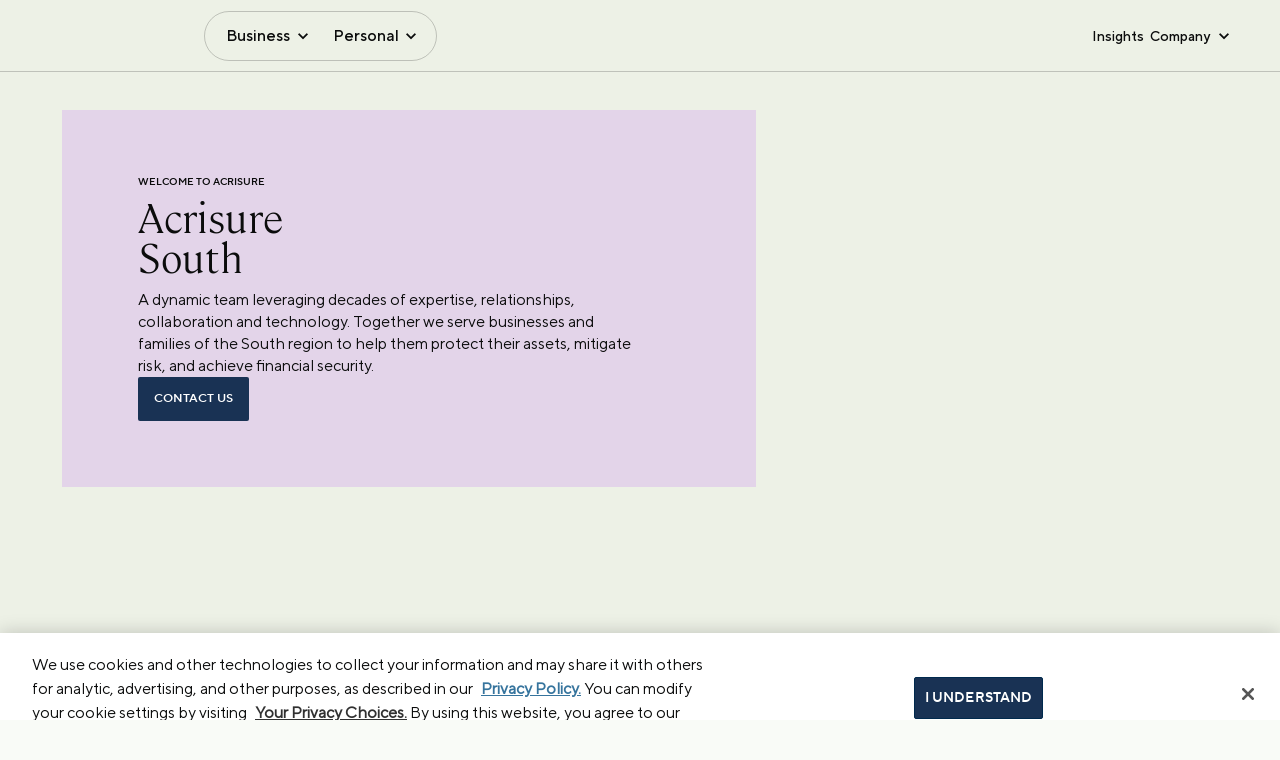

--- FILE ---
content_type: application/javascript; charset=UTF-8
request_url: https://www.acrisure.com/_next/static/72da4e9708d20f8cee27ffe8f7c409893a154293/_ssgManifest.js
body_size: -306
content:
self.__SSG_MANIFEST=new Set(["\u002F404","\u002F500","\u002F[[...path]]","\u002Fblog\u002F[...path]","\u002Fnews\u002F[...path]"]);self.__SSG_MANIFEST_CB&&self.__SSG_MANIFEST_CB()

--- FILE ---
content_type: application/javascript; charset=UTF-8
request_url: https://www.acrisure.com/cdn-cgi/challenge-platform/h/b/scripts/jsd/93954b626b88/main.js?
body_size: 4458
content:
window._cf_chl_opt={nMUP5:'b'};~function(X3,W,s,R,f,e,v,Y){X3=j,function(C,G,XK,X2,a,h){for(XK={C:293,G:320,a:300,h:263,O:278,c:298,F:323,S:288,g:337},X2=j,a=C();!![];)try{if(h=parseInt(X2(XK.C))/1*(-parseInt(X2(XK.G))/2)+-parseInt(X2(XK.a))/3+-parseInt(X2(XK.h))/4+parseInt(X2(XK.O))/5+-parseInt(X2(XK.c))/6*(-parseInt(X2(XK.F))/7)+parseInt(X2(XK.S))/8+parseInt(X2(XK.g))/9,G===h)break;else a.push(a.shift())}catch(O){a.push(a.shift())}}(X,194604),W=this||self,s=W[X3(322)],R={},R[X3(343)]='o',R[X3(305)]='s',R[X3(310)]='u',R[X3(316)]='z',R[X3(325)]='n',R[X3(341)]='I',R[X3(352)]='b',f=R,W[X3(344)]=function(C,G,h,O,Xc,XO,Xh,X8,S,g,J,V,P,H){if(Xc={C:338,G:282,a:281,h:282,O:312,c:354,F:321,S:312,g:354,J:309,V:327,m:253,P:272,H:294},XO={C:330,G:253,a:241},Xh={C:242,G:324,a:299,h:334},X8=X3,G===null||void 0===G)return O;for(S=I(G),C[X8(Xc.C)][X8(Xc.G)]&&(S=S[X8(Xc.a)](C[X8(Xc.C)][X8(Xc.h)](G))),S=C[X8(Xc.O)][X8(Xc.c)]&&C[X8(Xc.F)]?C[X8(Xc.S)][X8(Xc.g)](new C[(X8(Xc.F))](S)):function(y,X9,N){for(X9=X8,y[X9(XO.C)](),N=0;N<y[X9(XO.G)];y[N]===y[N+1]?y[X9(XO.a)](N+1,1):N+=1);return y}(S),g='nAsAaAb'.split('A'),g=g[X8(Xc.J)][X8(Xc.V)](g),J=0;J<S[X8(Xc.m)];V=S[J],P=d(C,G,V),g(P)?(H=P==='s'&&!C[X8(Xc.P)](G[V]),X8(Xc.H)===h+V?F(h+V,P):H||F(h+V,G[V])):F(h+V,P),J++);return O;function F(y,N,X7){X7=j,Object[X7(Xh.C)][X7(Xh.G)][X7(Xh.a)](O,N)||(O[N]=[]),O[N][X7(Xh.h)](y)}},e=X3(247)[X3(308)](';'),v=e[X3(309)][X3(327)](e),W[X3(313)]=function(C,G,XS,XX,h,O,F,S){for(XS={C:285,G:253,a:253,h:317,O:334,c:256},XX=X3,h=Object[XX(XS.C)](G),O=0;O<h[XX(XS.G)];O++)if(F=h[O],'f'===F&&(F='N'),C[F]){for(S=0;S<G[h[O]][XX(XS.a)];-1===C[F][XX(XS.h)](G[h[O]][S])&&(v(G[h[O]][S])||C[F][XX(XS.O)]('o.'+G[h[O]][S])),S++);}else C[F]=G[h[O]][XX(XS.c)](function(g){return'o.'+g})},Y=function(Xq,Xx,Xu,Xr,XN,Xf,G,a,h){return Xq={C:289,G:271},Xx={C:336,G:336,a:336,h:334,O:336,c:336,F:254,S:336,g:249,J:334,V:249,m:336},Xu={C:253},Xr={C:348},XN={C:253,G:249,a:242,h:324,O:299,c:299,F:242,S:299,g:348,J:334,V:334,m:336,P:336,H:242,k:299,n:334,b:348,y:334,N:334,x:334,i:334,E:254},Xf=X3,G=String[Xf(Xq.C)],a={'h':function(O,Xb){return Xb={C:319,G:249},null==O?'':a.g(O,6,function(c,XB){return XB=j,XB(Xb.C)[XB(Xb.G)](c)})},'g':function(O,F,S,Xd,J,V,P,H,y,N,x,i,E,M,T,L,X0,X1){if(Xd=Xf,null==O)return'';for(V={},P={},H='',y=2,N=3,x=2,i=[],E=0,M=0,T=0;T<O[Xd(XN.C)];T+=1)if(L=O[Xd(XN.G)](T),Object[Xd(XN.a)][Xd(XN.h)][Xd(XN.O)](V,L)||(V[L]=N++,P[L]=!0),X0=H+L,Object[Xd(XN.a)][Xd(XN.h)][Xd(XN.c)](V,X0))H=X0;else{if(Object[Xd(XN.F)][Xd(XN.h)][Xd(XN.S)](P,H)){if(256>H[Xd(XN.g)](0)){for(J=0;J<x;E<<=1,F-1==M?(M=0,i[Xd(XN.J)](S(E)),E=0):M++,J++);for(X1=H[Xd(XN.g)](0),J=0;8>J;E=E<<1|X1&1,F-1==M?(M=0,i[Xd(XN.J)](S(E)),E=0):M++,X1>>=1,J++);}else{for(X1=1,J=0;J<x;E=E<<1|X1,F-1==M?(M=0,i[Xd(XN.J)](S(E)),E=0):M++,X1=0,J++);for(X1=H[Xd(XN.g)](0),J=0;16>J;E=1&X1|E<<1,M==F-1?(M=0,i[Xd(XN.V)](S(E)),E=0):M++,X1>>=1,J++);}y--,0==y&&(y=Math[Xd(XN.m)](2,x),x++),delete P[H]}else for(X1=V[H],J=0;J<x;E=1.26&X1|E<<1.93,F-1==M?(M=0,i[Xd(XN.J)](S(E)),E=0):M++,X1>>=1,J++);H=(y--,y==0&&(y=Math[Xd(XN.P)](2,x),x++),V[X0]=N++,String(L))}if(''!==H){if(Object[Xd(XN.H)][Xd(XN.h)][Xd(XN.k)](P,H)){if(256>H[Xd(XN.g)](0)){for(J=0;J<x;E<<=1,F-1==M?(M=0,i[Xd(XN.n)](S(E)),E=0):M++,J++);for(X1=H[Xd(XN.b)](0),J=0;8>J;E=E<<1.97|X1&1.37,M==F-1?(M=0,i[Xd(XN.n)](S(E)),E=0):M++,X1>>=1,J++);}else{for(X1=1,J=0;J<x;E=E<<1|X1,F-1==M?(M=0,i[Xd(XN.y)](S(E)),E=0):M++,X1=0,J++);for(X1=H[Xd(XN.g)](0),J=0;16>J;E=1&X1|E<<1,M==F-1?(M=0,i[Xd(XN.N)](S(E)),E=0):M++,X1>>=1,J++);}y--,0==y&&(y=Math[Xd(XN.m)](2,x),x++),delete P[H]}else for(X1=V[H],J=0;J<x;E=E<<1|1.5&X1,F-1==M?(M=0,i[Xd(XN.x)](S(E)),E=0):M++,X1>>=1,J++);y--,0==y&&x++}for(X1=2,J=0;J<x;E=1&X1|E<<1,F-1==M?(M=0,i[Xd(XN.i)](S(E)),E=0):M++,X1>>=1,J++);for(;;)if(E<<=1,F-1==M){i[Xd(XN.i)](S(E));break}else M++;return i[Xd(XN.E)]('')},'j':function(O,XI){return XI=Xf,O==null?'':O==''?null:a.i(O[XI(Xu.C)],32768,function(c,Xp){return Xp=XI,O[Xp(Xr.C)](c)})},'i':function(O,F,S,Xe,J,V,P,H,y,N,x,i,E,M,T,L,X1,X0){for(Xe=Xf,J=[],V=4,P=4,H=3,y=[],i=S(0),E=F,M=1,N=0;3>N;J[N]=N,N+=1);for(T=0,L=Math[Xe(Xx.C)](2,2),x=1;L!=x;X0=i&E,E>>=1,E==0&&(E=F,i=S(M++)),T|=x*(0<X0?1:0),x<<=1);switch(T){case 0:for(T=0,L=Math[Xe(Xx.G)](2,8),x=1;L!=x;X0=E&i,E>>=1,0==E&&(E=F,i=S(M++)),T|=x*(0<X0?1:0),x<<=1);X1=G(T);break;case 1:for(T=0,L=Math[Xe(Xx.a)](2,16),x=1;L!=x;X0=E&i,E>>=1,0==E&&(E=F,i=S(M++)),T|=x*(0<X0?1:0),x<<=1);X1=G(T);break;case 2:return''}for(N=J[3]=X1,y[Xe(Xx.h)](X1);;){if(M>O)return'';for(T=0,L=Math[Xe(Xx.O)](2,H),x=1;L!=x;X0=i&E,E>>=1,E==0&&(E=F,i=S(M++)),T|=(0<X0?1:0)*x,x<<=1);switch(X1=T){case 0:for(T=0,L=Math[Xe(Xx.c)](2,8),x=1;x!=L;X0=i&E,E>>=1,E==0&&(E=F,i=S(M++)),T|=(0<X0?1:0)*x,x<<=1);J[P++]=G(T),X1=P-1,V--;break;case 1:for(T=0,L=Math[Xe(Xx.G)](2,16),x=1;x!=L;X0=i&E,E>>=1,E==0&&(E=F,i=S(M++)),T|=x*(0<X0?1:0),x<<=1);J[P++]=G(T),X1=P-1,V--;break;case 2:return y[Xe(Xx.F)]('')}if(V==0&&(V=Math[Xe(Xx.S)](2,H),H++),J[X1])X1=J[X1];else if(X1===P)X1=N+N[Xe(Xx.g)](0);else return null;y[Xe(Xx.J)](X1),J[P++]=N+X1[Xe(Xx.V)](0),V--,N=X1,0==V&&(V=Math[Xe(Xx.m)](2,H),H++)}}},h={},h[Xf(Xq.G)]=a.h,h}(),o();function U(XV,XC,C,G,a,h){return XV={C:314,G:287,a:340},XC=X3,C=W[XC(XV.C)],G=3600,a=Math[XC(XV.G)](+atob(C.t)),h=Math[XC(XV.G)](Date[XC(XV.a)]()/1e3),h-a>G?![]:!![]}function Q(Xg,Xj,a,h,O,c,F){Xj=(Xg={C:297,G:246,a:332,h:268,O:303,c:240,F:280,S:250,g:342,J:346,V:296,m:240,P:245},X3);try{return a=s[Xj(Xg.C)](Xj(Xg.G)),a[Xj(Xg.a)]=Xj(Xg.h),a[Xj(Xg.O)]='-1',s[Xj(Xg.c)][Xj(Xg.F)](a),h=a[Xj(Xg.S)],O={},O=Ijql6(h,h,'',O),O=Ijql6(h,h[Xj(Xg.g)]||h[Xj(Xg.J)],'n.',O),O=Ijql6(h,a[Xj(Xg.V)],'d.',O),s[Xj(Xg.m)][Xj(Xg.P)](a),c={},c.r=O,c.e=null,c}catch(S){return F={},F.r={},F.e=S,F}}function d(C,G,h,Xo,X5,O){X5=(Xo={C:301,G:312,a:277,h:273},X3);try{return G[h][X5(Xo.C)](function(){}),'p'}catch(F){}try{if(null==G[h])return G[h]===void 0?'u':'x'}catch(S){return'i'}return C[X5(Xo.G)][X5(Xo.a)](G[h])?'a':G[h]===C[X5(Xo.G)]?'D':G[h]===!0?'T':G[h]===!1?'F':(O=typeof G[h],X5(Xo.h)==O?B(C,G[h])?'N':'f':f[O]||'?')}function B(C,G,XD,X4){return XD={C:284,G:242,a:326,h:299,O:317,c:318},X4=X3,G instanceof C[X4(XD.C)]&&0<C[X4(XD.C)][X4(XD.G)][X4(XD.a)][X4(XD.h)](G)[X4(XD.O)](X4(XD.c))}function A(a,h,XL,XU,O,c,F){if(XL={C:306,G:353,a:255,h:345,O:339,c:291,F:257,S:238,g:345,J:291,V:315,m:239,P:238},XU=X3,O=XU(XL.C),!a[XU(XL.G)])return;h===XU(XL.a)?(c={},c[XU(XL.h)]=O,c[XU(XL.O)]=a.r,c[XU(XL.c)]=XU(XL.a),W[XU(XL.F)][XU(XL.S)](c,'*')):(F={},F[XU(XL.g)]=O,F[XU(XL.O)]=a.r,F[XU(XL.J)]=XU(XL.V),F[XU(XL.m)]=h,W[XU(XL.F)][XU(XL.P)](F,'*'))}function z(C,XJ,XZ){return XJ={C:292},XZ=X3,Math[XZ(XJ.C)]()<C}function X(Xw){return Xw='xhr-error,style,chlApiRumWidgetAgeMs,push,msg,pow,2670075nHthHg,Object,sid,now,bigint,clientInformation,object,Ijql6,source,navigator,JwVtE8,charCodeAt,Brug8,onload,chlApiClientVersion,boolean,api,from,postMessage,detail,body,splice,prototype,chlApiUrl,chctx,removeChild,iframe,_cf_chl_opt;kdLcs8;ZYSYt6;mJfw0;CntK7;Fikdj5;PZulp7;bMAJa5;LsaOO2;cwlZd3;xrOqw4;MoGZ8;ZxbA6;vlPW5;Ijql6;UxIdq5;sfiTj7;FtwmA0,VIQF7,charAt,contentWindow,_cf_chl_opt,loading,length,join,success,map,parent,addEventListener,DOMContentLoaded,getPrototypeOf,onerror,readyState,391144RMhZWx,errorInfoObject,http-code:,send,jsd,display: none,evkH5,ontimeout,lofgyaxW,isNaN,function,/jsd/oneshot/93954b626b88/0.18785077244494908:1763274111:XgJgBK80TfEXPm2hnH7_jBPu8QI2fvrP07Ec53QXDd4/,open,/invisible/jsd,isArray,1015940fqzVNB,nMUP5,appendChild,concat,getOwnPropertyNames,stringify,Function,keys,chlApiSitekey,floor,644856MVioik,fromCharCode,status,event,random,124522kAiopm,d.cookie,POST,contentDocument,createElement,228vxzXuz,call,653592IPthIc,catch,/cdn-cgi/challenge-platform/h/,tabIndex,/b/ov1/0.18785077244494908:1763274111:XgJgBK80TfEXPm2hnH7_jBPu8QI2fvrP07Ec53QXDd4/,string,cloudflare-invisible,timeout,split,includes,undefined,onreadystatechange,Array,UxIdq5,__CF$cv$params,error,symbol,indexOf,[native code],8aMOHUupJ2w1ondgt5DAsWql+P76$0hTCKEkZScFfzNmx3YR49ejXrGQvLbiyIV-B,4MQgNps,Set,document,32942PXMznB,hasOwnProperty,number,toString,bind,error on cf_chl_props,XMLHttpRequest,sort'.split(','),X=function(){return Xw},X()}function o(Xl,XT,XE,Xv,C,G,a,h,O){if(Xl={C:314,G:353,a:262,h:252,O:258,c:259,F:311,S:311},XT={C:262,G:252,a:311},XE={C:328},Xv=X3,C=W[Xv(Xl.C)],!C)return;if(!U())return;(G=![],a=C[Xv(Xl.G)]===!![],h=function(XQ,c){if(XQ=Xv,!G){if(G=!![],!U())return;c=Q(),K(c.r,function(F){A(C,F)}),c.e&&D(XQ(XE.C),c.e)}},s[Xv(Xl.a)]!==Xv(Xl.h))?h():W[Xv(Xl.O)]?s[Xv(Xl.O)](Xv(Xl.c),h):(O=s[Xv(Xl.F)]||function(){},s[Xv(Xl.S)]=function(Xz){Xz=Xv,O(),s[Xz(XT.C)]!==Xz(XT.G)&&(s[Xz(XT.a)]=O,h())})}function D(h,O,Xn,XR,c,F,S,g,J,V,m,P){if(Xn={C:335,G:315,a:314,h:302,O:251,c:279,F:304,S:276,g:329,J:275,V:295,m:307,P:270,H:286,k:251,n:269,b:243,y:251,N:248,x:333,i:347,E:351,M:349,T:264,l:244,L:345,X0:267,X1:266,Xb:271},XR=X3,!z(.01))return![];F=(c={},c[XR(Xn.C)]=h,c[XR(Xn.G)]=O,c);try{S=W[XR(Xn.a)],g=XR(Xn.h)+W[XR(Xn.O)][XR(Xn.c)]+XR(Xn.F)+S.r+XR(Xn.S),J=new W[(XR(Xn.g))](),J[XR(Xn.J)](XR(Xn.V),g),J[XR(Xn.m)]=2500,J[XR(Xn.P)]=function(){},V={},V[XR(Xn.H)]=W[XR(Xn.k)][XR(Xn.n)],V[XR(Xn.b)]=W[XR(Xn.y)][XR(Xn.N)],V[XR(Xn.x)]=W[XR(Xn.k)][XR(Xn.i)],V[XR(Xn.E)]=W[XR(Xn.O)][XR(Xn.M)],m=V,P={},P[XR(Xn.T)]=F,P[XR(Xn.l)]=m,P[XR(Xn.L)]=XR(Xn.X0),J[XR(Xn.X1)](Y[XR(Xn.Xb)](P))}catch(H){}}function j(Z,C,G){return G=X(),j=function(a,W,s){return a=a-238,s=G[a],s},j(Z,C)}function K(C,G,XH,XP,Xm,Xt,XG,a,h){XH={C:314,G:329,a:275,h:295,O:302,c:251,F:279,S:274,g:353,J:307,V:270,m:350,P:261,H:266,k:271,n:283},XP={C:331},Xm={C:290,G:255,a:265,h:290},Xt={C:307},XG=X3,a=W[XG(XH.C)],h=new W[(XG(XH.G))](),h[XG(XH.a)](XG(XH.h),XG(XH.O)+W[XG(XH.c)][XG(XH.F)]+XG(XH.S)+a.r),a[XG(XH.g)]&&(h[XG(XH.J)]=5e3,h[XG(XH.V)]=function(Xa){Xa=XG,G(Xa(Xt.C))}),h[XG(XH.m)]=function(XW){XW=XG,h[XW(Xm.C)]>=200&&h[XW(Xm.C)]<300?G(XW(Xm.G)):G(XW(Xm.a)+h[XW(Xm.h)])},h[XG(XH.P)]=function(Xs){Xs=XG,G(Xs(XP.C))},h[XG(XH.H)](Y[XG(XH.k)](JSON[XG(XH.n)](C)))}function I(C,XA,X6,G){for(XA={C:281,G:285,a:260},X6=X3,G=[];null!==C;G=G[X6(XA.C)](Object[X6(XA.G)](C)),C=Object[X6(XA.a)](C));return G}}()

--- FILE ---
content_type: application/javascript; charset=UTF-8
request_url: https://www.acrisure.com/_next/static/chunks/912-aec4055b4ebdda80.js
body_size: 90270
content:
(self.webpackChunk_N_E=self.webpackChunk_N_E||[]).push([[912],{40883:function(e,t,a){"use strict";var n=a(83454);let l=a(51141),r=a(17075)||{},o=l.publicUrl,s={assetPrefix:void 0,distDir:n.env.NEXTJS_DIST_DIR||".next",env:{PUBLIC_URL:o},experimental:{largePageDataBytes:128e5},generateBuildId:n.env.CIRCLE_SHA1?async()=>{var e;return null!==(e=n.env.CIRCLE_SHA1)&&void 0!==e?e:void 0}:void 0,i18n:{locales:["en"],defaultLocale:l.defaultLanguage},reactStrictMode:!0,eslint:{ignoreDuringBuilds:!0},rewrites:async()=>[{source:"/sitecore/api/:path*",destination:"".concat(l.sitecoreApiHost,"/sitecore/api/:path*")},{source:"/-/:path*",destination:"".concat(l.sitecoreApiHost,"/-/:path*")},{source:"/healthz",destination:"/api/healthz"},{source:"/sitecore/service/:path*",destination:"".concat(l.sitecoreApiHost,"/sitecore/service/:path*")}],images:{remotePatterns:[{protocol:"https",hostname:"edge.sitecorecloud.io",port:"",pathname:"/**"}]}};e.exports=()=>Object.values(r).reduce((e,t)=>t(e),s)},27251:function(e,t,a){"use strict";a.d(t,{Z:function(){return N}});var n=a(85893),l=a(94810),r=a(73843),o=a(13399),s=a(67294),i=a(98404),c=a(76181),d=a(80471),u=a(18828),m=a(61451),f=a(33889),v=a(41134),h=a(6218),g=a(11561),p=()=>(0,n.jsxs)(n.Fragment,{children:[(0,n.jsx)(g.Z,{}),(0,n.jsx)(v.default,{}),(0,n.jsx)(h.default,{}),(0,n.jsx)(f.M,{})]}),x=a(39332),C=a(38633),N=e=>{let{layoutData:t}=e,{route:a}=t.sitecore,f=null==a?void 0:a.fields,v=t.sitecore.context.pageEditing,h=(0,i.default)(),g=(0,x.useSearchParams)(),[N,j]=(0,s.useState)(!1);return(0,s.useEffect)(()=>{let e=setInterval(()=>{var t;(null===(t=window.heap)||void 0===t?void 0:t.loaded)&&(clearInterval(e),j(!0))},100)},[]),(0,s.useEffect)(()=>{Object.values(C.UtmKeys).map(e=>{let t=g.get(e);t&&sessionStorage.setItem(e,t)})},[g]),(0,s.useEffect)(()=>{if(N)try{let t=(0,r.getBrowserId)();if(t){var e;null===(e=heap)||void 0===e||e.addUserProperty({sc_browser_id:t})}}catch(e){}},[N]),(0,s.useEffect)(()=>{if(N&&t.sitecore.context)try{var e;(null!==(e=t.sitecore.context.acrisure_experiment_data)&&void 0!==e?e:[]).forEach(e=>{var t;null===(t=heap)||void 0===t||t.track("ab_experiment_viewed",e)})}catch(e){}},[N,t.sitecore.context]),(0,n.jsx)(d.ThemeProvider,{children:(0,n.jsxs)(l.Z,{injectFirst:!0,children:[(0,n.jsx)(p,{}),a&&(0,n.jsx)(o.V,{name:"headless-head-script",rendering:a}),(0,n.jsx)(m.MetaPageInfo,{fields:f}),a&&(0,n.jsx)(o.V,{name:"headless-body-script",rendering:a}),(0,n.jsx)(c.ContentProvider,{route:a,className:"".concat(v?"editing-mode":"prod-mode"," ").concat(h?"blog":""),children:(0,n.jsx)(u.VideoPlayerControlProvider,{children:a&&(0,n.jsx)(o.V,{name:"headless-main",rendering:a})})})]})})}},11561:function(e,t,a){"use strict";a.d(t,{Z:function(){return v}});var n=a(85893),l=a(67294),r=a(64351),o=a(73843);a(37708);var s=a(5152),i=a.n(s),c=a(51141),d=a.n(c),u=a(21201),m=a(82796);let f=i()(()=>a.e(68).then(a.bind(a,79068)),{loadableGenerated:{webpack:()=>[79068]},ssr:!1});r.v4(i(),f);var v=()=>{var e,t,a;let s=l.useContext(u.sy).context;return r.Xq({sitecoreEdgeUrl:d().sitecoreEdgeUrl,sitecoreEdgeContextId:d().sitecoreEdgeContextId,pageState:null!==(t=null==s?void 0:s.pageState)&&void 0!==t?t:m.LayoutServicePageState.Normal,siteName:null!==(a=null==s?void 0:null===(e=s.site)||void 0===e?void 0:e.name)&&void 0!==a?a:d().sitecoreSiteName,eventsSDK:o}),(0,n.jsx)(r.cd,{})}},41134:function(e,t,a){"use strict";a.r(t);var n=a(85893),l=a(32862),r=a(82796),o=a(3151),s=a(67294),i=a(73843),c=a(51141),d=a.n(c);t.default=()=>{let{sitecoreContext:{pageState:e,route:t,variantId:a,site:c}}=(0,l.z)(),u=()=>"true";return(0,s.useEffect)(()=>{var n;if(e!==r.LayoutServicePageState.Normal||!(null==t?void 0:t.itemId)||u())return;let l=null!==(n=t.itemLanguage)&&void 0!==n?n:d().defaultLanguage,s=o.sn.getPageVariantId(t.itemId,l,a,"");(0,i.pageView)({channel:"WEB",currency:"USD",page:t.name,pageVariantId:s,language:l}).catch(e=>console.debug(e))},[e,t,a,c]),(0,n.jsx)(n.Fragment,{})}},6218:function(e,t,a){"use strict";a.r(t);var n=a(85893),l=a(64351),r=a(25675),o=a.n(r),s=a(40883),i=a.n(s);t.default=()=>{let e=e=>e.replace(".","\\.").replace(/\*/g,".*"),t=t=>{if(t.startsWith("http")){var a,n,l,r;let o=new URL(t),s=null!==(l=null===(a=i()().images)||void 0===a?void 0:a.domains)&&void 0!==l?l:[],c=null!==(r=null===(n=i()().images)||void 0===n?void 0:n.remotePatterns)&&void 0!==r?r:[];return s.some(e=>o.hostname===e)||c.some(t=>t.protocol===o.protocol.slice(0,-1)&&new RegExp("^".concat(e(t.hostname),"$")).test(o.hostname))}return!0};return l.he("img",e=>{let{children:a,src:l,alt:r,...s}=e;return(0,n.jsx)(o(),{height:1920,width:1200,unoptimized:!t(l),src:l,alt:r,...s})}),(0,n.jsx)(n.Fragment,{})}},8553:function(e,t,a){"use strict";a.r(t),a.d(t,{Login:function(){return p}});var n=a(85893),l=a(24671),r=a(14104),o=a(5495),s=a(50464),i=a(80501),c=a(32862),d=a(82796),u=a(67294),m=a(87536),f=a(93306),v=a(40118),h=a(6006),g=a(83454);let p=u.memo(e=>{let{logo:t,sessionCookies:a}=e,[p,x]=u.useState(""),{sitecoreContext:C}=(0,c.z)(),{register:N,handleSubmit:j,formState:{errors:T}}=(0,m.cI)(),S=async e=>{let t={Username:h.$Z.encrypt(e.Username),Password:h.$Z.encrypt(e.Password)},n=C.pageState!==d.LayoutServicePageState.Normal?"".concat(g.env.NEXT_PUBLIC_EDITOR_MODE_ENDPOINT,"/"):"/",l=await fetch("".concat(n,"api/gate"),{method:"POST",headers:{Accept:"application/json","Content-Type":"application/json"},body:JSON.stringify(t)}),r=await l.json();l.status===v.Al.STATUS_200?(a(r.data),x("")):(a(""),x("invalid username and password message"))};return(0,n.jsx)(l.Z,{maxWidth:"lg",className:"login-container",children:(0,n.jsxs)("form",{className:"login-form",onSubmit:j(S),children:[(0,n.jsx)("div",{className:"logo-container img",children:(0,n.jsx)(f.ImageView,{fields:t})}),(0,n.jsx)(r.Z,{variant:"h4",align:"center",gutterBottom:!0,children:"Welcome to Acrisure"}),(0,n.jsx)(o.Z,{className:"text-danger",children:(0,n.jsx)("span",{children:p})}),(0,n.jsx)(s.Z,{label:"Username",type:"text",fullWidth:!0,margin:"normal",className:"text-fields",variant:"standard",...N("Username",{required:!0}),error:!!T.Username,helperText:T.Username&&"Email is required"}),(0,n.jsx)(s.Z,{label:"Password",className:"text-fields",type:"password",fullWidth:!0,margin:"normal",variant:"standard",...N("Password",{required:!0}),error:!!T.Password,helperText:T.Password&&"Password is required"}),(0,n.jsx)(i.Z,{className:"primary-btn",type:"submit",variant:"contained",color:"primary",fullWidth:!0,children:"Login"})]})})})},37698:function(e,t,a){"use strict";a.r(t);var n=a(32862),l=a(67294);let r={src:"",alt:"",width:"0",height:"0"};t.default=()=>{var e,t,a,o,s,i;let{sitecoreContext:{route:c}}=(0,n.z)(),[d,u]=l.useState(!1),m=null!==(i=null===(o=(null!==(s=null==c?void 0:null===(a=c.placeholders["headless-header"].find(e=>e.componentName))||void 0===a?void 0:null===(t=a.placeholders)||void 0===t?void 0:null===(e=t["sxa-header"])||void 0===e?void 0:e[0])&&void 0!==s?s:[]).fields)||void 0===o?void 0:o.Logo)&&void 0!==i?i:{value:r};return l.useEffect(()=>{u(!1)},[]),{hasFlagEnabled:d,logo:m}}},64620:function(e,t,a){"use strict";a.r(t),a.d(t,{useLogMetric:function(){return l}});var n=a(91748);let l=()=>async e=>{let{metricName:t,value:a,tags:l}=e;try{await n.axiosClient.post("/api/v1/metrics/datadog",{metricName:t,value:a,tags:l})}catch(e){console.error("Failed to log metric:",e)}}},4264:function(e,t,a){"use strict";a.r(t),a.d(t,{useLogMetricOnMount:function(){return r}});var n=a(67294),l=a(64620);let r=e=>{let t=(0,l.useLogMetric)(),{metricName:a,value:r,tags:o}=e;(0,n.useEffect)(()=>{t(e)},[a,r,o,t])}},98404:function(e,t,a){"use strict";a.r(t);var n=a(32862),l=a(11163),r=a(67294),o=a(40118);t.default=()=>{let{sitecoreContext:e}=(0,n.z)(),[t,a]=(0,r.useState)(!1),s=(0,l.useRouter)();return(0,r.useEffect)(()=>{let t=()=>{var t;let n=null===(t=e.route)||void 0===t?void 0:t.templateName;a(n===o.Fi.BLOG_DETAILS_PAGE||n===o.Fi.NEWSROOM_DETAILS_PAGE)};t();let n=()=>{t()};return s.events.on("routeChangeComplete",n),()=>{s.events.off("routeChangeComplete",n)}},[s]),t}},95848:function(e,t,a){"use strict";a.r(t);var n=a(67294),l=a(28615);t.default=e=>{n.useEffect(()=>{(0,l.D)(500,()=>{var t;let a=null===(t=e.current)||void 0===t?void 0:t.querySelectorAll('a[title="ypc"]');null==a||a.forEach(e=>{e.setAttribute("href","javascript:void(0)"),e.setAttribute("onclick","OneTrust.ToggleInfoDisplay()")})})()},[e])}},38633:function(e,t,a){"use strict";var n,l;a.r(t),a.d(t,{UtmKeys:function(){return n}}),(l=n||(n={})).UTM_ID="utm_id",l.UTM_SOURCE="utm_source",l.UTM_MEDIUM="utm_medium",l.UTM_CAMPAIGN="utm_campaign",l.UTM_CONTENT="utm_content",l.UTM_TERM="utm_term",l.UTM_PARTNER_ID="utm_partner_id",l.EXTERNAL_ID="external_id"},76181:function(e,t,a){"use strict";a.r(t),a.d(t,{ContentProvider:function(){return v},useContent:function(){return h}});var n=a(85893),l=a(13399),r=a(67294),o=a(37698),s=a(8553),i=a(95848),c=a(23414),d=a(6006),u=a(80471),m=a(83454);let f=r.createContext({selectedMenuIndex:-1,setSelectedMenuIndex:()=>-1,contentBodyRef:null,isPartnerPage:!1}),v=r.memo(e=>{let{children:t,route:a,className:v}=e,h=(0,u.useTheme)(),{hasFlagEnabled:g,logo:p}=(0,o.default)(),[x,C]=r.useState(-1),[N,j]=r.useState(!1),T=r.useRef(null),S=r.useRef(null),y=r.useMemo(()=>({selectedMenuIndex:x,setSelectedMenuIndex:C,contentBodyRef:S,isPartnerPage:N}),[x,N]);return((0,i.default)(T),r.useEffect(()=>{j((null==a?void 0:a.templateName)==="Partner Page")},[a]),g&&!(0,d.vk)(h.hasSessionCookies,m.env.NEXT_PUBLIC_GATE_PAGE_USERNAME,m.env.NEXT_PUBLIC_GATE_PAGE_PASSWORD))?(0,n.jsx)("div",{className:"theme-".concat(h.themeName),children:(0,n.jsx)(s.Login,{logo:p,sessionCookies:h.setHasSessionCookies})}):(0,n.jsx)(f.Provider,{value:y,children:(0,n.jsx)("div",{className:"theme-".concat(h.themeName),ref:T,children:(0,n.jsxs)("div",{className:"".concat(v),children:[(0,n.jsx)("header",{children:(0,n.jsx)("div",{id:"header",children:a&&(0,n.jsx)(l.V,{name:"headless-header",rendering:a})})}),(0,n.jsx)("main",{onClick:()=>C(-1),children:(0,n.jsx)("div",{id:"content",ref:S,children:(0,n.jsx)(c.DeepCopyElementRenderer,{children:t})})}),(0,n.jsx)("footer",{children:(0,n.jsx)("div",{id:"footer",children:a&&(0,n.jsx)(l.V,{name:"headless-footer",rendering:a})})})]})})})}),h=()=>r.useContext(f)},80471:function(e,t,a){"use strict";a.r(t),a.d(t,{ThemeProvider:function(){return v},useTheme:function(){return h}});var n=a(85893),l=a(5495),r=a(82580),o=a(32862),s=a(47041),i=a(67294),c=a(23414),d=a(57174),u=a(40118),m=a(83454);let f=i.createContext({themeName:m.env.NEXT_PUBLIC_THEME_NAME,loading:!0,hasSessionCookies:"",setHasSessionCookies:()=>{}}),v=i.memo(e=>{let{children:t}=e,[a,m]=i.useState(""),[v,h]=i.useState(""),[g,p]=i.useState(!0),{sitecoreContext:{site:x}}=(0,o.z)();i.useEffect(()=>{(async()=>{await new Promise(e=>setTimeout(e,500)),p(!1)})()},[]),i.useEffect(()=>{var e;m(null!==(e=null==x?void 0:x.name)&&void 0!==e?e:"")},[null==x?void 0:x.name]),i.useEffect(()=>{(async()=>{let e=await (0,s.getCookie)(u.I.HAS_GATE_PAGE);e&&h(e)})()},[]);let C=i.useMemo(()=>({themeName:a,loading:g,hasSessionCookies:v,setHasSessionCookies:h}),[a,g,v]);return(0,n.jsxs)(f.Provider,{value:C,children:[g&&(0,n.jsxs)(l.Z,{className:"progress-loader",children:[(0,n.jsx)(r.Z,{}),(0,n.jsx)(d.default,{})]}),(0,n.jsx)("div",{className:g?"box-hide":"box-show",children:(0,n.jsx)(c.DeepCopyElementRenderer,{children:t})})]})}),h=()=>i.useContext(f)},18828:function(e,t,a){"use strict";a.r(t),a.d(t,{VideoPlayerControlProvider:function(){return v},useVideoPlayerControl:function(){return f}});var n=a(85893),l=a(67294),r=a(1767),o=a(4298),s=a.n(o),i=a(32862),c=a(82796),d=a(83454);let u=["/_next/static/chunks/reactPlayerFilePlayer.1191b53d0ac68b4d.js","/_next/static/chunks/reactPlayerFilePlayer.722d6b75476fec85.js"],m=(0,l.createContext)(void 0),f=()=>{let e=(0,l.useContext)(m);if(!e)throw Error("useVideoPlayerControl must be used within a VideoPlayerControlProvider");return e},v=e=>{let{children:t}=e,{sitecoreContext:{pageState:a}}=(0,i.z)(),[o,f]=(0,l.useState)(!0),[v,h]=(0,l.useState)(!1),[g,p]=(0,l.useState)(""),[x,C]=l.useState(!1),N=()=>{f(!0)},j=()=>{f(!1)};l.useEffect(()=>{a===c.LayoutServicePageState.Normal&&C(!0)},[a]);let T=l.useMemo(()=>a===c.LayoutServicePageState.Normal?(0,n.jsx)(n.Fragment,{}):u.map((e,t)=>(0,n.jsx)(s(),{strategy:"afterInteractive",src:"".concat(d.env.NEXT_PUBLIC_EDITOR_MODE_ENDPOINT).concat(e),onLoad:()=>{C(()=>!0)}},t)),[a]);return(0,n.jsxs)(m.Provider,{value:{playAll:N,pauseAll:j,openLightbox:e=>{j(),p(e),h(!0)},playingState:o,editorModeScript:T,isScriptLoaded:x},children:[t,(0,n.jsx)(r.VideoLightBox,{open:v,onClose:()=>{N(),p(""),h(!1)},url:g})]})}},1767:function(e,t,a){"use strict";a.r(t),a.d(t,{VideoLightBox:function(){return m}});var n=a(85893),l=a(16829),r=a(82580),o=a(86856),s=a(63924),i=a(39085),c=a(67294),d=a(22004),u=a.n(d);let m=c.memo(e=>{let{open:t,url:a,onClose:d,className:m="video-wrapper",controls:f=!0,width:v="100%",height:h="100%"}=e,[g,p]=c.useState(!0);return(0,n.jsx)(o.Z,{className:"video-modal ".concat(t?"open":""),open:t,onClose:d,maxWidth:"md",fullWidth:!0,children:(0,n.jsxs)(s.Z,{children:[(0,n.jsx)(i.Z,{onClick:d,children:(0,n.jsx)(l.Z,{})}),(0,n.jsx)(u(),{className:m,url:a,playing:t,controls:f,width:v,height:h,loop:!0,playsinline:!0,onBuffer:()=>p(!0),onBufferEnd:()=>p(!1)}),g&&(0,n.jsx)("div",{className:"custom-loader",children:(0,n.jsx)(r.Z,{})})]})})})},23414:function(e,t,a){"use strict";a.r(t),a.d(t,{DeepCopyElementRenderer:function(){return s}});var n=a(85893),l=a(32862),r=a(82796),o=a(67294);let s=o.memo(e=>{let{children:t}=e,{sitecoreContext:{pageState:a}}=(0,l.z)();return a===r.LayoutServicePageState.Edit?(0,n.jsx)(n.Fragment,{children:t}):o.cloneElement(t,{key:"".concat(Math.random(),"_").concat(new Date().getTime())})})},93306:function(e,t,a){"use strict";a.r(t),a.d(t,{ImageLinkView:function(){return m},ImageView:function(){return f}});var n=a(85893),l=a(32862),r=a(94506),o=a(82796),s=a(87383),i=a(25675),c=a.n(i),d=a(67294);let u="acrisure image",m=d.memo(e=>{var t;let{fields:a}=e,{sitecoreContext:{pageState:i}}=(0,l.z)();return(null===(t=a.Icon.value)||void 0===t?void 0:t.src)?(0,n.jsx)(r.r,{field:a.Link,"aria-label":u,children:i!==o.LayoutServicePageState.Normal?(0,n.jsx)(s.E,{field:a.Icon}):(0,n.jsx)(c(),{src:a.Icon.value.src,alt:u,...a.Icon.value})}):(0,n.jsx)(n.Fragment,{})}),f=d.memo(e=>{var t;let{fields:a,isAppliedOnBackground:r,loadingType:i="lazy",isSiteCoreImage:d=!1,priority:m=!1}=e,{sitecoreContext:{pageState:f}}=(0,l.z)();return(null==a?void 0:null===(t=a.value)||void 0===t?void 0:t.src)?(0,n.jsx)(n.Fragment,{children:f!==o.LayoutServicePageState.Normal||d?(0,n.jsx)(s.E,{field:a}):r?(0,n.jsx)(c(),{src:a.value.src,alt:u,layout:"fill",objectFit:"cover",objectPosition:"0 0"}):(0,n.jsx)(c(),{src:a.value.src,alt:u,loading:i,priority:m,...a.value})}):(0,n.jsx)(n.Fragment,{})})},61451:function(e,t,a){"use strict";a.r(t),a.d(t,{MetaPageInfo:function(){return d}});var n=a(85893),l=a(55169),r=a(9008),o=a.n(r),s=a(11163),i=a(67294),c=a(40118);let d=i.memo(e=>{var t,a,r,d,u,m,f,v,h,g,p,x,C,N,j,T,S,y,E,b,I,L,w,A;let{fields:_}=e,O=(0,s.useRouter)(),P=i.useMemo(()=>{let e=_.Attributes,t=null==e?void 0:e.value;if(t){let e=Object.fromEntries(new URLSearchParams(t));return Object.keys(e).map((t,a)=>{let l=e[t];return(0,n.jsx)("meta",{name:t,content:l},a)})}return(0,n.jsx)(n.Fragment,{})},[_]),Z="".concat((0,l.WP)()).concat(O.asPath.replace("/_site_Acrisure","").replace(/\?.*$/,""));return(0,n.jsxs)(o(),{children:[(0,n.jsx)("title",{children:null===(t=_.PageTitle)||void 0===t?void 0:t.value}),(0,n.jsx)("link",{rel:"icon",href:null===(r=_.Favicon)||void 0===r?void 0:null===(a=r.value)||void 0===a?void 0:a.src}),(0,n.jsx)("meta",{name:"viewport",content:"width=device-width, initial-scale=1.0, maximum-scale=1.0"}),(0,n.jsx)("meta",{name:"title",content:null===(d=_.PageTitle)||void 0===d?void 0:d.value}),(0,n.jsx)("meta",{name:"description",content:null===(u=_.MetaDescription)||void 0===u?void 0:u.value}),(0,n.jsx)("meta",{name:"keywords",content:null===(m=_.MetaKeywords)||void 0===m?void 0:m.value}),(0,n.jsx)("meta",{name:"image",content:null===(v=_.Image)||void 0===v?void 0:null===(f=v.value)||void 0===f?void 0:f.src}),(0,n.jsx)("link",{rel:"canonical",href:Z}),P,(0,n.jsx)("meta",{property:"og:title",content:null===(h=_.OpenGraphTitle)||void 0===h?void 0:h.value}),(0,n.jsx)("meta",{property:"og:description",content:null===(g=_.OpenGraphDescription)||void 0===g?void 0:g.value}),(0,n.jsx)("meta",{property:"og:type",content:null===(p=_.OpenGraphType)||void 0===p?void 0:p.value}),(0,n.jsx)("meta",{property:"og:site_name",content:null===(x=_.OpenGraphSiteName)||void 0===x?void 0:x.value}),(null===(C=_.OpenGraphSiteName)||void 0===C?void 0:C.value)===c.mz.VIDEO?(0,n.jsx)("meta",{property:"og:video",content:null===(j=_.OpenGraphImageUrl)||void 0===j?void 0:null===(N=j.value)||void 0===N?void 0:N.src}):(0,n.jsx)("meta",{property:"og:image",content:null===(S=_.OpenGraphImageUrl)||void 0===S?void 0:null===(T=S.value)||void 0===T?void 0:T.src}),(0,n.jsx)("meta",{property:"og:admin",content:null===(y=_.OpenGraphAdmins)||void 0===y?void 0:y.value}),(0,n.jsx)("meta",{property:"og:appid",content:null===(E=_.OpenGraphAppId)||void 0===E?void 0:E.value}),(0,n.jsx)("meta",{name:"twitter:site",content:null===(b=_.TwitterSite)||void 0===b?void 0:b.value}),(0,n.jsx)("meta",{name:"twitter:title",content:null===(I=_.TwitterTitle)||void 0===I?void 0:I.value}),(0,n.jsx)("meta",{name:"twitter:description",content:null===(L=_.TwitterDescription)||void 0===L?void 0:L.value}),(0,n.jsx)("meta",{name:"twitter:image",content:null===(A=_.TwitterImage)||void 0===A?void 0:null===(w=A.value)||void 0===w?void 0:w.src})]})})},57174:function(e,t,a){"use strict";a.r(t);var n=a(85893),l=a(67294);t.default=()=>((0,l.useEffect)(()=>{window.scrollTo(0,0)},[]),(0,n.jsx)(n.Fragment,{}))},14474:function(e){"use strict";e.exports=function(){let e=arguments.length>0&&void 0!==arguments[0]?arguments[0]:{};return Object.assign({},e,{webpack:(t,a)=>(a.isServer||t.module.rules.unshift({test:/src\\components\\.*\.tsx$/,use:["@sitecore-jss\\sitecore-jss-dev-tools\\nextjs-component-props-loader"]}),"function"==typeof e.webpack)?e.webpack(t,a):t})}},95953:function(e,t,a){"use strict";let n=a(51141);e.exports=function(){let e=arguments.length>0&&void 0!==arguments[0]?arguments[0]:{};return n.sitecoreApiHost?Object.assign({},e,{async headers(){let t="function"==typeof e.headers?await e.headers():[];return[...await t,{source:"/_next/:path*",headers:[{key:"Access-Control-Allow-Origin",value:n.sitecoreApiHost.replace(/\/$/,"")}]}]}}):e}},29440:function(e){"use strict";e.exports=function(){let e=arguments.length>0&&void 0!==arguments[0]?arguments[0]:{};return Object.assign({},e,{webpack:(t,a)=>(t.module.rules.push({test:/\.graphql$/,exclude:/node_modules/,use:[a.defaultLoaders.babel,{loader:"graphql-let/loader"}]}),t.module.rules.push({test:/\.graphqls$/,exclude:/node_modules/,use:["graphql-let/schema/loader"]}),t.module.rules.push({test:/\.ya?ml$/,type:"json",use:"yaml-loader"}),"function"==typeof e.webpack)?e.webpack(t,a):t})}},44371:function(e){"use strict";e.exports=function(){let e=arguments.length>0&&void 0!==arguments[0]?arguments[0]:{};return Object.assign({},e,{rewrites:async()=>[...await e.rewrites(),{source:"/robots.txt",destination:"/api/robots"}]})}},92942:function(e,t,a){"use strict";let n=a(1864),l=a(41627);e.exports=function(){let e=arguments.length>0&&void 0!==arguments[0]?arguments[0]:{};return Object.assign({},e,{sassOptions:{importer:new l({"@sass":n.join("/","../../../assets","sass"),"@fontawesome":n.join("/","../../../../node_modules","font-awesome")}).getImporter()}})}},73992:function(e,t,a){"use strict";let{env:n}=a(83454),l=()=>"default-src 'self'; \n  script-src https://*.audioeye.com https://utt.impactcdn.com https://*.atlassian.net https://googleads.g.doubleclick.net https://*.vercel.app https://api-engage-us.sitecorecloud.io\n  https://js.adsrvr.org https://ajax.googleapis.com https://quotes.iwantinsurance.com https://www.gstatic.com https://js.adstk.io\n  https://www.google.com https://vjs.zencdn.net https://js.hsforms.net https://players.brightcove.net https://inou-e.com \n  https://www.google-analytics.com https://static.cloudflareinsights.com https://js.hs-banner.com https://js.hs-analytics.net https://js.hsadspixel.net \n  https://js.usemessages.com https://*.sitecorecloud.io https://js.hs-scripts.com https://*.acsbapp.com https://acsbapp.com \n  https://snap.licdn.com https://unpkg.com https://*.cloudfront.net https://maps.googleapis.com https://code.jquery.com https://snap.licdn.com \n  https://cdn.cookielaw.org https://cdn.heapanalytics.com https://heapanalytics.com https://cdn.jsdelivr.net https://cdnjs.cloudflare.com https://js.hubspot.com \n  https://i.loopme.me https://js.adsrvr.org https://*.googletagmanager.com https://tags.tiqcdn.com https://static.ads-twitter.com https://*.btstatic.com \n  https://tags.srv.stackadapt.com https://*.yimg.com https://*.googleadservices.com https://*.facebook.net https://acdn.adnxs.com https://*.vercel.app \n  https://api-engage-us.sitecorecloud.io https://bat.bing.com https://*.contentsquare.net https://*.clarity.ms 'unsafe-inline' 'unsafe-eval' 'self';\n  worker-src 'self' 'unsafe-inline' blob:; \n  media-src 'self' https://edge.sitecorecloud.io blob:; \n  img-src * data:; \n  style-src * 'unsafe-inline' 'unsafe-eval'; \n  connect-src *; \n  font-src * data:; frame-src *;\n  object-src 'none';  \n  frame-ancestors 'self';\n  ",r=()=>{var e;return null!==(e=n.NEXT_PUBLIC_IS_CSP_ENABLED)&&void 0!==e?e:"-"};e.exports=function(){let e=arguments.length>0&&void 0!==arguments[0]?arguments[0]:{};return Object.assign({},e,{headers:async()=>"true"===r()?[{source:"/:path*",headers:[{key:"Content-Security-Policy",value:l().replace(/\s{2,}/g," ").trim()},{key:"Referrer-Policy",value:"origin-when-cross-origin"},{key:"X-Frame-Options",value:"DENY"},{key:"X-Content-Type-Options",value:"nosniff"},{key:"Strict-Transport-Security",value:"max-age=31536000; includeSubDomains; preload"}]}]:[]})}},20617:function(e){"use strict";e.exports=function(){let e=arguments.length>0&&void 0!==arguments[0]?arguments[0]:{};return Object.assign({},e,{rewrites:async()=>[...await e.rewrites(),{source:"/sitemap:id([\\w-]{0,}).xml",destination:"/api/sitemap"}]})}},68888:function(e,t,a){"use strict";a.d(t,{w9:function(){return fm}});var n,l,r,o,s,i,c,d,u,m,f,v,h,g,p,x,C,N,j,T,S,y,E,b,I,L,w,A,_,O,P={};a.r(P),a.d(P,{Default:function(){return l$}});var Z={};a.r(Z),a.d(Z,{blue:function(){return l6},dark:function(){return l8},error:function(){return rt},grey:function(){return l7},heron:function(){return l3},light:function(){return l9},lightBlue:function(){return l2},lilac:function(){return l4},lime:function(){return l0},neutral:function(){return re},persimmon:function(){return l5},sprout:function(){return lJ},stone:function(){return l1},success:function(){return rn},warning:function(){return ra}});var R={};a.r(R),a.d(R,{useGradientStyle:function(){return rr}});var k={};a.r(k),a.d(k,{default:function(){return ri}});var M={};a.r(M),a.d(M,{default:function(){return ru}});var B={};a.r(B),a.d(B,{BlogContainer:function(){return rh},Default:function(){return rv}});var D={};a.r(D),a.d(D,{default:function(){return rx}});var H={};a.r(H),a.d(H,{Default:function(){return rS},getServerSideProps:function(){return rE},getStaticProps:function(){return ry}});var F={};a.r(F),a.d(F,{Banner:function(){return rA},Default:function(){return r_}});var W={};a.r(W),a.d(W,{Default:function(){return rP}});var U={};a.r(U),a.d(U,{Default:function(){return rk}});var V={};a.r(V),a.d(V,{Default:function(){return rH}});var G={};a.r(G),a.d(G,{default:function(){return rF}});var Y={};a.r(Y),a.d(Y,{Default:function(){return rU},WithText:function(){return rV}});var z={};a.r(z),a.d(z,{Default:function(){return rG}});var q={};a.r(q),a.d(q,{Default:function(){return rY}});var K={};a.r(K),a.d(K,{Default:function(){return rq}});var $={};a.r($),a.d($,{DateView:function(){return r8},RichTextView:function(){return r5},TextView:function(){return r3}});var X={};a.r(X),a.d(X,{CardView:function(){return r9}});var Q={};a.r(Q),a.d(Q,{FindResourcesCard:function(){return r6}});var J={};a.r(J),a.d(J,{LOOKUP_MISS_MESSAGE:function(){return od},MISSING_FIELDS_MESSAGE:function(){return os},POLICY_NUMBER_MISS_MESSAGE:function(){return oi},TRY_AGAIN_MESSAGE:function(){return oc}});var ee={};a.r(ee),a.d(ee,{useGetRegionalPlatform:function(){return of}});var et={};a.r(et),a.d(et,{FormDropdownField:function(){return ox}});var ea={};a.r(ea),a.d(ea,{FormTextField:function(){return oC}});var en={};a.r(en),a.d(en,{FindResourcesModal:function(){return oS}});var el={};a.r(el),a.d(el,{useOfficeSearchFilters:function(){return oE}});var er={};a.r(er),a.d(er,{OFFICE_SEARCH_PAGE_SIZE:function(){return oI},usePaginatedQueryWithRequest:function(){return oL}});var eo={};a.r(eo),a.d(eo,{default:function(){return ow}});var es={};a.r(es),a.d(es,{SearchFilter:function(){return oA}});var ei={};a.r(ei),a.d(ei,{SearchFilterGroup:function(){return o_}});var ec={};a.r(ec),a.d(ec,{usePlaceDetails:function(){return oO}});var ed={};a.r(ed),a.d(ed,{AddressSearchType:function(){return N}});var eu={};a.r(eu),a.d(eu,{mapPlaceDetailsToAddress:function(){return oP}});var em={};a.r(em),a.d(em,{usePlaceSuggestions:function(){return ok}});var ef={};a.r(ef),a.d(ef,{AddressAutocomplete:function(){return oD}});var ev={};a.r(ev),a.d(ev,{LocationSearchFilters:function(){return oF}});var eh={};a.r(eh),a.d(eh,{OfficeSearchFilters:function(){return oW}});var eg={};a.r(eg),a.d(eg,{useGoogleMapsBounds:function(){return oG}});var ep={};a.r(ep),a.d(ep,{SEARCH_RESULTS_MAX_HEIGHT:function(){return oY},useGoogleMapsContainerStyle:function(){return oz}});var ex={};a.r(ex),a.d(ex,{useGoogleMapsLoader:function(){return oq}});var eC={};a.r(eC),a.d(eC,{CUSTOM_MAP_STYLE:function(){return oK}});var eN={};a.r(eN),a.d(eN,{OfficeMapOverlayView:function(){return o$}});var ej={};a.r(ej),a.d(ej,{default:function(){return oX}});var eT={};a.r(eT),a.d(eT,{OfficeNameOverlay:function(){return oQ}});var eS={};a.r(eS),a.d(eS,{ActiveMarkerSource:function(){return T},OfficeMapMarker:function(){return oJ}});var ey={};a.r(ey),a.d(ey,{default:function(){return o0}});var eE={};a.r(eE),a.d(eE,{useActiveMarker:function(){return o1}});var eb={};a.r(eb),a.d(eb,{PaginationBanner:function(){return o2}});var eI={};a.r(eI),a.d(eI,{useSmoothScrollToActiveItem:function(){return o5}});var eL={};a.r(eL),a.d(eL,{SearchResultListItemMarker:function(){return o9}});var ew={};a.r(ew),a.d(ew,{cleanAddress:function(){return sn},cleanPhoneNumber:function(){return se},cleanValue:function(){return sl},formatPhoneHref:function(){return st},formatPhoneString:function(){return o7},stripUSPhonePrefix:function(){return sa}});var eA={};a.r(eA),a.d(eA,{OfficeContactInfo:function(){return sr}});var e_={};a.r(e_),a.d(e_,{OfficeTitle:function(){return so}});var eO={};a.r(eO),a.d(eO,{SearchResultListItem:function(){return ss}});var eP={};a.r(eP),a.d(eP,{SearchResultsList:function(){return si}});var eZ={};a.r(eZ),a.d(eZ,{OfficeSearchResultsBanner:function(){return sc}});var eR={};a.r(eR),a.d(eR,{TotalResultsBanner:function(){return su}});var ek={};a.r(ek),a.d(ek,{OfficeSearchResults:function(){return sm}});var eM={};a.r(eM),a.d(eM,{LineOfBusiness:function(){return S},LineOfBusinessLabel:function(){return sf}});var eB={};a.r(eB),a.d(eB,{createPagedRequest:function(){return sh},createSearchOfficeRequestFromFilters:function(){return sv},mapItemsToOptions:function(){return sx}});var eD={};a.r(eD),a.d(eD,{SearchForm:function(){return sC}});var eH={};a.r(eH),a.d(eH,{Default:function(){return sj}});var eF={};a.r(eF),a.d(eF,{useUrlMetadata:function(){return sy}});var eW={};a.r(eW),a.d(eW,{ProductFormContext:function(){return sE},useProductForm:function(){return sb}});var eU={};a.r(eU),a.d(eU,{AutoFormContent:function(){return sL}});var eV={};a.r(eV),a.d(eV,{createSearchParamsFromAddress:function(){return sw}});var eG={};a.r(eG),a.d(eG,{FloodFormContent:function(){return s_}});var eY={};a.r(eY),a.d(eY,{HealthFormContent:function(){return sP}});var ez={};a.r(ez),a.d(ez,{HomeFormContent:function(){return sZ}});var eq={};a.r(eq),a.d(eq,{LifeFormContent:function(){return sk}});var eK={};a.r(eK),a.d(eK,{SmallCommercialFormContent:function(){return sM}});var e$={};a.r(e$),a.d(e$,{UpsidesTourForm:function(){return sB}});var eX={};a.r(eX),a.d(eX,{useScrollToElementOnLoad:function(){return sF}});var eQ={};a.r(eQ),a.d(eQ,{CornerCutContainer:function(){return sU},CornerCutContainerBase:function(){return sW}});var eJ={};a.r(eJ),a.d(eJ,{ProductFormProvider:function(){return sV}});var e0={};a.r(e0),a.d(e0,{AutoForm:function(){return sG},BOPForm:function(){return s$},CommercialGeneralLiabilityForm:function(){return sQ},CyberForm:function(){return sX},EmployeeBenefitSolutionsForm:function(){return s2},FloodForm:function(){return sq},HealthForm:function(){return sz},HomeForm:function(){return sK},ProfessionalLiabilityForm:function(){return s0},TermLifeForm:function(){return sY},UpsidesTourCommercial:function(){return s1},WorkersCompForm:function(){return sJ}});var e1={};a.r(e1),a.d(e1,{TabContentLeftSection:function(){return s4},TabContentRightSection:function(){return s3}});var e2={};a.r(e2),a.d(e2,{default:function(){return s6}});var e4={};a.r(e4),a.d(e4,{getProgressPercentage:function(){return ie}});var e3={};a.r(e3),a.d(e3,{ButtonViewBase:function(){return it},ProgressButtonView:function(){return ia}});var e5={};a.r(e5),a.d(e5,{LinkView:function(){return ir},LinksWithTitleView:function(){return io}});var e8={};a.r(e8),a.d(e8,{SVGIcon:function(){return ic}});var e9={};a.r(e9),a.d(e9,{CapabilitiesTabListVariant:function(){return iu}});var e6={};a.r(e6),a.d(e6,{AccordionWithOnlyLinks:function(){return ig},CapabilitiesTabList:function(){return ih},Default:function(){return im},TabContentAnchorLink:function(){return iv}});var e7={};a.r(e7);var te={};a.r(te),a.d(te,{SxaTagsRenderer:function(){return ip}});var tt={};a.r(tt),a.d(tt,{convertedInsightsFieldsArrayToObject:function(){return ix},generateUrl:function(){return iN},splitInsights:function(){return iC}});var ta={};a.r(ta),a.d(ta,{IAllInsightsTilesRenderer:function(){return ij}});var tn={};a.r(tn),a.d(tn,{FilteredInsightsComponent:function(){return iy}});var tl={};a.r(tl),a.d(tl,{Default:function(){return ib},FilteredInsights:function(){return iI}});var tr={};a.r(tr);var to={};a.r(to),a.d(to,{BannerIllustrationHeaderModule:function(){return i_},BannerIllustrationwithCTA:function(){return iO},BannerWithStoneBorder:function(){return iP},Default:function(){return iL},WithLinkOnly:function(){return iA},WithMessageOnly:function(){return iw}});var ts={};a.r(ts);var ti={};a.r(ti),a.d(ti,{default:function(){return iZ}});var tc={};a.r(tc),a.d(tc,{circlePath:function(){return ik},setCircle:function(){return iR}});var td={};a.r(td),a.d(td,{CircleDrawContainer:function(){return iM}});var tu={};a.r(tu),a.d(tu,{BoxesWithoutIllustration:function(){return iD},Default:function(){return iB}});var tm={};a.r(tm);var tf={};a.r(tf),a.d(tf,{ContentWithPadding:function(){return iW},ContentWithoutPadding:function(){return iF},Default:function(){return iH}});var tv={};a.r(tv);var th={};a.r(th),a.d(th,{Default:function(){return iV},HeroWithCTA:function(){return iY},WithoutAuthor:function(){return iG}});var tg={};a.r(tg);var tp={};a.r(tp),a.d(tp,{Default:function(){return iz}});var tx={};a.r(tx);var tC={};a.r(tC),a.d(tC,{TabContentLeftSection:function(){return iq},TabContentRightSection:function(){return iK}});var tN={};a.r(tN),a.d(tN,{Default:function(){return i$}});var tj={};a.r(tj);var tT={};a.r(tT),a.d(tT,{ImageSwiper:function(){return iJ}});var tS={};a.r(tS),a.d(tS,{Default:function(){return i0}});var ty={};a.r(ty);var tE={};a.r(tE),a.d(tE,{PhoneMask:function(){return i2}});var tb={};a.r(tb),a.d(tb,{FormPhoneField:function(){return i4}});var tI={};a.r(tI),a.d(tI,{ContactUsEBShort:function(){return i3}});var tL={};a.r(tL),a.d(tL,{ContactUsFormBase:function(){return i8}});var tw={};a.r(tw),a.d(tw,{default:function(){return ca}});var tA={};a.r(tA),a.d(tA,{ContactUsExtraFields:function(){return cn}});var t_={};a.r(t_),a.d(t_,{FormTextAreaField:function(){return cl}});var tO={};a.r(tO),a.d(tO,{ContactUsFormComponent:function(){return co}});var tP={};a.r(tP),a.d(tP,{usePostContactForm:function(){return cs}});var tZ={};a.r(tZ),a.d(tZ,{ThankYouPopup:function(){return ci}});var tR={};a.r(tR),a.d(tR,{getReinsuranceProductFromRouteName:function(){return cm}});var tk={};a.r(tk),a.d(tk,{BusinessSolutionsContactUsFormComponent:function(){return cf}});var tM={};a.r(tM),a.d(tM,{ClaimsLossControl:function(){return cv}});var tB={};a.r(tB),a.d(tB,{RegionalPageRouteName:function(){return L},regionalPageRouteNameMapping:function(){return ch}});var tD={};a.r(tD),a.d(tD,{RegionalPagesContactUsFormComponent:function(){return cg}});var tH={};a.r(tH),a.d(tH,{SweepstakesContactUsFormComponent:function(){return cp}});var tF={};a.r(tF),a.d(tF,{TradeCreditInsurance:function(){return cx}});var tW={};a.r(tW),a.d(tW,{CreditUnion:function(){return cC}});var tU={};a.r(tU),a.d(tU,{SuretyBonds:function(){return cN}});var tV={};a.r(tV),a.d(tV,{BusinessSolutionsContactUsForm:function(){return cT},ClaimsLossControlForm:function(){return c_},CreditUnionContactUsForm:function(){return cO},CybersecurityPageContactUsForm:function(){return cE},Default:function(){return cj},EBShortContactUsForm:function(){return cw},IceEncompassPageContactUsForm:function(){return cy},LondonWholesalePageContactUsForm:function(){return cb},RegionalPagesContactUsForm:function(){return cS},ReinsurancePagesContactUsForm:function(){return cL},SuretyBondsContactUsForm:function(){return cP},SweepstakesPageForm:function(){return cI},TradeCreditInsuranceForm:function(){return cA}});var tG={};a.r(tG),a.d(tG,{Default:function(){return cZ}});var tY={};a.r(tY);var tz={};a.r(tz);var tq={};a.r(tq),a.d(tq,{CoveragewithNumbersVariant:function(){return cR}});var tK={};a.r(tK),a.d(tK,{ItemCoverage:function(){return ck}});var t$={};a.r(t$),a.d(t$,{DesktopCoverage:function(){return cM}});var tX={};a.r(tX),a.d(tX,{MobileCoverage:function(){return cB}});var tQ={};a.r(tQ),a.d(tQ,{CoveragewithNumbers:function(){return cH},Default:function(){return cD}});var tJ={};a.r(tJ),a.d(tJ,{Default:function(){return cF}});var t0={};a.r(t0);var t1={};a.r(t1),a.d(t1,{FormCheckboxField:function(){return cY}});var t2={};a.r(t2),a.d(t2,{default:function(){return cz}});var t4={};a.r(t4);var t3={};a.r(t3),a.d(t3,{Default:function(){return cX},LeadershipAvatars:function(){return cQ}});var t5={};a.r(t5);var t8={};a.r(t8),a.d(t8,{Default:function(){return cJ}});var t9={};a.r(t9);var t6={};a.r(t6),a.d(t6,{getStyle:function(){return c0},getTopBottomgContainerHeight:function(){return c1}});var t7={};a.r(t7),a.d(t7,{GridItem:function(){return c2}});var ae={};a.r(ae),a.d(ae,{Default:function(){return c4}});var at={};a.r(at);var aa={};a.r(aa),a.d(aa,{Default:function(){return c3},HerowithoutImage:function(){return c5}});var an={};a.r(an);var al={};a.r(al),a.d(al,{default:function(){return c9}});var ar={};a.r(ar),a.d(ar,{ContentCardWithImageComponent:function(){return c6}});var ao={};a.r(ao),a.d(ao,{NewContentCardandImageComponent:function(){return c7}});var as={};a.r(as),a.d(as,{ContentCardWithImage:function(){return dt},Default:function(){return de},NewContentCardandImage:function(){return da}});var ai={};a.r(ai);var ac={};a.r(ac),a.d(ac,{Default:function(){return dn}});var ad={};a.r(ad);var au={};a.r(au),a.d(au,{Default:function(){return dr},Headlineonly:function(){return dv},Hero4WithIllustrationsV5:function(){return dd},Hero4WithImageAndIllustration:function(){return dm},Hero4WithoutIllustrations:function(){return ds},Hero4WithoutIllustrationsV4:function(){return di},Hero4WithoutIllustrationsV6ContentLeft:function(){return dc},Hero4WithoutIllustrationsV6ContentLeftWithPadding:function(){return du},Hero4with4IllustrationwithdifferentFont:function(){return dh},HeroBanner:function(){return df}});var am={};a.r(am);var af={};a.r(af),a.d(af,{VideoPlayer:function(){return dC}});var av={};a.r(av),a.d(av,{PlayPauseButton:function(){return dN}});var ah={};a.r(ah),a.d(ah,{BannerVideo:function(){return dj}});var ag={};a.r(ag),a.d(ag,{BannerVideoCard:function(){return dT}});var ap={};a.r(ap),a.d(ap,{BannerVideoWithoutCard:function(){return dy}});var ax={};a.r(ax),a.d(ax,{default:function(){return dE}});var aC={};a.r(aC),a.d(aC,{Default:function(){return db},FullWidthVideo:function(){return dI},MediaInOvalShape:function(){return dL}});var aN={};a.r(aN);var aj={};a.r(aj),a.d(aj,{Default:function(){return dw}});var aT={};a.r(aT);var aS={};a.r(aS),a.d(aS,{Default:function(){return dA}});var ay={};a.r(ay);var aE={};a.r(aE),a.d(aE,{BodyTag:function(){return dR},Default:function(){return dP},HeadTag:function(){return dZ}});var ab={};a.r(ab);var aI={};a.r(aI),a.d(aI,{Default:function(){return dk}});var aL={};a.r(aL);var aw={};a.r(aw),a.d(aw,{Default:function(){return dM}});var aA={};a.r(aA);var a_={};a.r(a_),a.d(a_,{usePostEBForm:function(){return dD}});var aO={};a.r(aO),a.d(aO,{EBFormBase:function(){return dH}});var aP={};a.r(aP),a.d(aP,{InlineFormBase:function(){return dF}});var aZ={};a.r(aZ),a.d(aZ,{usePostGenericNotificationForm:function(){return dW}});var aR={};a.r(aR),a.d(aR,{MortgageOriginationFormBase:function(){return dV}});var ak={};a.r(ak),a.d(ak,{EBInlineForm:function(){return dG},MortgageOriginationInlineForm:function(){return dY}});var aM={};a.r(aM);var aB={};a.r(aB),a.d(aB,{CONTENT_TYPE:function(){return w}});var aD={};a.r(aD),a.d(aD,{Default:function(){return dz},FeaturedInsights:function(){return dq},FeaturedInsightsWithTags:function(){return dK},InsightsListWithSmallTiles:function(){return d$}});var aH={};a.r(aH),a.d(aH,{formattedTags:function(){return dX}});var aF={};a.r(aF),a.d(aF,{useTextHighlightOnScroll:function(){return d1}});var aW={};a.r(aW),a.d(aW,{Default:function(){return d2}});var aU={};a.r(aU);var aV={};a.r(aV),a.d(aV,{Default:function(){return d3},LogoParadeWithPadding:function(){return d5}});var aG={};a.r(aG);var aY={};a.r(aY),a.d(aY,{default:function(){return d8}});var az={};a.r(az),a.d(az,{Default:function(){return d6},FullLengthImagewithTile:function(){return d7},ImageWithContentCard:function(){return ue},Imageonly:function(){return ut},ImagewithTileTitleandDescription:function(){return ua}});var aq={};a.r(aq);var aK={};a.r(aK),a.d(aK,{Default:function(){return ul},QuoteCardwithSubtitle:function(){return ur}});var a$={};a.r(a$);var aX={};a.r(aX),a.d(aX,{Default:function(){return uo}});var aQ={};a.r(aQ),a.d(aQ,{mockOfficeSearchResults:function(){return us},mockSearchOfficeRequest:function(){return ui}});var aJ={};a.r(aJ),a.d(aJ,{BusinessSearchFilters:function(){return uf}});var a0={};a.r(a0),a.d(a0,{useOverflow:function(){return uv}});var a1={};a.r(a1),a.d(a1,{OfficeServiceInfo:function(){return uh}});var a2={};a.r(a2);var a4={};a.r(a4);var a3={};a.r(a3);var a5={};a.r(a5);var a8={};a.r(a8);var a9={};a.r(a9);var a6={};a.r(a6);var a7={};a.r(a7);var ne={};a.r(ne),a.d(ne,{SortOrder:function(){return A}});var nt={};a.r(nt);var na={};a.r(na),a.d(na,{DesktopImageList:function(){return ug}});var nn={};a.r(nn),a.d(nn,{MobileImageList:function(){return up}});var nl={};a.r(nl),a.d(nl,{splitArray:function(){return ux}});var nr={};a.r(nr),a.d(nr,{SolutionBottomList:function(){return uC}});var no={};a.r(no),a.d(no,{SolutionList:function(){return uN}});var ns={};a.r(ns),a.d(ns,{Default:function(){return uj},SolutionsWith2ColumnBottomList:function(){return uS},SolutionsWithBottomList:function(){return uT}});var ni={};a.r(ni);var nc={};a.r(nc),a.d(nc,{AccordionsClient:function(){return uE}});var nd={};a.r(nd),a.d(nd,{GenericSpecialties:function(){return ub}});var nu={};a.r(nu),a.d(nu,{AccordionsClientResource:function(){return uL},AccordionsWithoutLinks:function(){return uw},Default:function(){return uI}});var nm={};a.r(nm);var nf={};a.r(nf),a.d(nf,{getIndividualStats:function(){return uO},isArrayAllNumbers:function(){return u_}});var nv={};a.r(nv),a.d(nv,{StatCount:function(){return uP},StatItem:function(){return uZ}});var nh={};a.r(nh),a.d(nh,{ContentLeftandStatsRight:function(){return uk},Default:function(){return uR},StatswithoutTitleDescription:function(){return uM}});var ng={};a.r(ng);var np={};a.r(np),a.d(np,{Default:function(){return uB}});var nx={};a.r(nx);var nC={};a.r(nC),a.d(nC,{Default:function(){return uH}});var nN={};a.r(nN);var nj={};a.r(nj),a.d(nj,{TilesPromoBox:function(){return uW}});var nT={};a.r(nT),a.d(nT,{Default:function(){return uU}});var nS={};a.r(nS);var ny={};a.r(ny),a.d(ny,{Default:function(){return uG}});var nE={};a.r(nE);var nb={};a.r(nb),a.d(nb,{Default:function(){return uY},TwoColumnwithImage:function(){return uz}});var nI={};a.r(nI);var nL={};a.r(nL);var nw={};a.r(nw),a.d(nw,{ImageCardPromo:function(){return uq}});var nA={};a.r(nA),a.d(nA,{VideoCardPromo:function(){return u$}});var n_={};a.r(n_),a.d(n_,{GenericPromo:function(){return uX}});var nO={};a.r(nO),a.d(nO,{PromoContent:function(){return uQ}});var nP={};a.r(nP),a.d(nP,{SimplePromoComponent:function(){return uJ}});var nZ={};a.r(nZ),a.d(nZ,{Default:function(){return u0},Imageonly:function(){return u4},SimplePromo:function(){return u1},Tilesonly:function(){return u2},VideoTiles:function(){return u3}});var nR={};a.r(nR),a.d(nR,{DesktopPills:function(){return u5}});var nk={};a.r(nk),a.d(nk,{MobilePills:function(){return u8}});var nM={};a.r(nM),a.d(nM,{CursorFollower:function(){return u7},CursorFollowerBase:function(){return u6}});var nB={};a.r(nB),a.d(nB,{TwoColumnSliderLeftImage:function(){return me}});var nD={};a.r(nD),a.d(nD,{TwoColumnSliderRightImage:function(){return mt}});var nH={};a.r(nH),a.d(nH,{Default:function(){return ma},LeftImageWithPillsInRight:function(){return mi},LeftImagewithLeftAlignedContent:function(){return mo},RightImagewithLeftAlignedContent:function(){return ms},RightImagewithPillsInLeft:function(){return mc},SliderwithRightImage:function(){return ml},TwoColumnSliderWithIllustration:function(){return mn},TwoColumnSliderWithLeftIllustration:function(){return mr}});var nF={};a.r(nF);var nW={};a.r(nW),a.d(nW,{TilesPills:function(){return md}});var nU={};a.r(nU),a.d(nU,{default:function(){return mm},useLeftRightCardScrollWithPercentage:function(){return mu}});var nV={};a.r(nV),a.d(nV,{default:function(){return mv}});var nG={};a.r(nG),a.d(nG,{Default:function(){return mh}});var nY={};a.r(nY);var nz={};a.r(nz),a.d(nz,{GenericTitleList:function(){return mg}});var nq={};a.r(nq),a.d(nq,{Default:function(){return mp},EyebrowLeftandContentRight:function(){return mC},ListWithBottomCTA:function(){return mN},TitleandListwithNoTopPadding:function(){return mx}});var nK={};a.r(nK);var n$={};a.r(n$),a.d(n$,{default:function(){return mS},useScrollProgressStackAnimation:function(){return mT}});var nX={};a.r(nX),a.d(nX,{Default:function(){return mE}});var nQ={};a.r(nQ);var nJ={};a.r(nJ);var n0={};a.r(n0);var n1={};a.r(n1),a.d(n1,{Default:function(){return mA},FooterwithoutIllustration:function(){return m_}});var n2={};a.r(n2);var n4={};a.r(n4),a.d(n4,{MegaMenu:function(){return mP}});var n3={};a.r(n3),a.d(n3,{DesktopView:function(){return mZ}});var n5={};a.r(n5),a.d(n5,{default:function(){return mM}});var n8={};a.r(n8),a.d(n8,{default:function(){return mB}});var n9={};a.r(n9),a.d(n9,{Overlay:function(){return mD}});var n6={};a.r(n6),a.d(n6,{MobileView:function(){return mF}});var n7={};a.r(n7),a.d(n7,{NavigationLogo:function(){return mW}});var le={};a.r(le),a.d(le,{BlueBanner:function(){return mU}});var lt={};a.r(lt),a.d(lt,{RightMenu:function(){return mV}});var la={};a.r(la),a.d(la,{LeftMenu:function(){return mG}});var ln={};a.r(ln),a.d(ln,{MegaMenuWrapper:function(){return mY}});var ll={};a.r(ll),a.d(ll,{NotificationBar:function(){return mq}});var lr={};a.r(lr),a.d(lr,{TopNavigationHeaderVariant:function(){return mK}});var lo={};a.r(lo),a.d(lo,{Default:function(){return m$},TopNavigationHeader:function(){return mX}});var ls={};a.r(ls);var li={};a.r(li);var lc={};a.r(lc);var ld={};a.r(ld);var lu={};a.r(lu);var lm={};a.r(lm);var lf={};a.r(lf);var lv={};a.r(lv);var lh={};a.r(lh);var lg={};a.r(lg);var lp={};a.r(lp);var lx={};a.r(lx),a.d(lx,{AddressDetails:function(){return m3}});var lC={};a.r(lC);var lN={};a.r(lN);var lj={};a.r(lj);var lT={};a.r(lT);var lS={};a.r(lS);var ly={};a.r(ly);var lE={};a.r(lE);var lb={};a.r(lb),a.d(lb,{FormDateField:function(){return ft}});var lI={};a.r(lI),a.d(lI,{setInputValueAndUpdateFormState:function(){return fa}});var lL={};a.r(lL),a.d(lL,{useUpdateAddressFields:function(){return fn}});var lw={};a.r(lw),a.d(lw,{FormStreetField:function(){return fl}});var lA={};a.r(lA);var l_={};a.r(l_);var lO={};a.r(lO);var lP={};a.r(lP);var lZ={};a.r(lZ);var lR={};a.r(lR);var lk={};a.r(lk),a.d(lk,{PageMetaData:function(){return fo}});var lM={};a.r(lM);var lB={};a.r(lB),a.d(lB,{default:function(){return fc}});var lD={};a.r(lD);var lH={};a.r(lH);var lF={};a.r(lF);var lW={};a.r(lW);var lU={};a.r(lU);var lV={};a.r(lV);var lG=a(97854),lY=a(41134),lz=a(85893),lq=a(13399),lK=a(40118);let l$=e=>{var t,a,n;let l="".concat(null!==(t=e.params.GridParameters)&&void 0!==t?t:""," ").concat(null!==(a=e.params.Styles)&&void 0!==a?a:"").trimEnd(),r=[e.params.ColumnWidth1,e.params.ColumnWidth2,e.params.ColumnWidth3,e.params.ColumnWidth4,e.params.ColumnWidth5,e.params.ColumnWidth6,e.params.ColumnWidth7,e.params.ColumnWidth8],o=[e.params.Styles1,e.params.Styles2,e.params.Styles3,e.params.Styles4,e.params.Styles5,e.params.Styles6,e.params.Styles7,e.params.Styles8],s=(null!==(n=e.params.EnabledPlaceholders)&&void 0!==n?n:"").split(","),i=e.params.RenderingIdentifier;return(0,lz.jsx)("div",{"data-testid":lK.H$.COLUMN_SPLITTER,className:"row component column-splitter ".concat(l),id:null!=i?i:void 0,children:s.map((t,a)=>{var n;let l="".concat(r[+t-1]," ").concat(null!==(n=o[+t-1])&&void 0!==n?n:"").trimEnd();return(0,lz.jsx)("div",{className:l,children:(0,lz.jsx)("div",{className:"row",children:(0,lz.jsx)(lq.V,{name:"column-".concat(t,"-{*}"),rendering:e.rendering},a)},a)},a)})})};var lX=a(5495),lQ=a(32862);let lJ={0:"#f9fbf7",10:"#f9fbf7",20:"#f6f8f3",30:"#edf1e6",35:"#dae2ca",40:"#c6d3ad",50:"#b2be9c",60:"#9ea98a",70:"#959e82",80:"#777f68",90:"#595f4e",100:"#454a3d"},l0={0:"#fcfef3",10:"#fcfef3",20:"#fafeed",30:"#f5fcda",40:"#def580",50:"#c8dd7a",60:"#b2c46c",70:"#a7b865",80:"#859351",90:"#646e3d",100:"#4e562f"},l1={0:"#f0f1f0",10:"#f0f1f0",20:"#e8e9e9",30:"#d0d2d1",40:"#666e6a",50:"#5c635f",60:"#525855",70:"#4d5350",80:"#3d4240",90:"#2e3130",100:"#242725"},l2={0:"#f9fcfd",10:"#f9fcfd",20:"#f6fafd",30:"#edf4fa",35:"#d3e6f4",40:"#b7d7ee",50:"#9ec0d9",60:"#84a6c0",70:"#7594aa",80:"#587b92",90:"#3b546a",100:"#334759"},l4={0:"#e6d2eb",10:"#fdfbfd",20:"#fbf8fc",30:"#f7f1f9",40:"#e3d4e9",50:"#cfbdd4",60:"#b8a8bc",70:"#ad9eb0",80:"#8a7e8d",90:"#675e6a",100:"#4f4a52"},l3={0:"#ffffff",10:"#ffffff",20:"#fafbfb",30:"#f4f6f7",40:"#d9dee1",50:"#c6cbce",60:"#b0b5b7",70:"#a5aaac",80:"#848889",90:"#636667",100:"#4d4f50"},l5={0:"#e49e65",10:"#fff7f2",20:"#fff3ec",30:"#fee7d7",40:"#fcb07f",50:"#E2915A",60:"#ca8d66",70:"#b8845f",80:"#976a4c",90:"#714f39",100:"#583e2c"},l8={0:"#babebc",10:"#babebc",15:"#919794",20:"#666e6a",30:"#242725",40:"#0b0c0c"},l9={0:"#ffffff",10:"#ffffff",20:"#f9fafb",30:"#f0f3f6"},l6={0:"#e8ebee",10:"#e8ebee",20:"#dde0e5",30:"#b8bfca",40:"#193254",50:"#13263f",60:"#09121d"},l7={0:"#d9d9d9",10:"#d9d9d9",20:"#4f4f4f"},re={90:"#2c2c25"},rt={10:"#FFE6E6",30:"#FFB0B0",70:"#BF0000"},ra={30:"#FFF2B0"},rn={30:"#B0F2C4"},rl={sprout:lJ,lime:l0,stone:l1,lightblue:l2,blue:l2,lilac:l4,heron:l3,persimmon:l5,dark:l8,light:l9,darkblue:l6,grey:l7},rr=function(e,t,a,n){var l,r,o;let s=arguments.length>4&&void 0!==arguments[4]&&arguments[4];if(!t||!a){if(!e)return;let t=e.split("_");if("undefined"===t[0])return;let a=(null===(o=rl[t[0].toLowerCase()])||void 0===o?void 0:o[t[1]])||"";return{background:"".concat(a)}}let i=t.split("_"),c=a.split("_"),d=null===(l=rl[i[0].toLowerCase()])||void 0===l?void 0:l[i[1]],u=null===(r=rl[c[0].toLowerCase()])||void 0===r?void 0:r[c[1]];if(!d||!u){d||console.log("The color ".concat(t," is not defined in themeColors")),u||console.log("The color ".concat(a," is not defined in themeColors"));return}return{background:"linear-gradient(180deg, ".concat(d," ").concat(n,"%, ").concat(u," 0) ").concat(s?" !important":"")}};var ro=a(67294);let rs={LightBlue:"LightBlue_90",Lime:"Lime_90",Persimmon:"Persimmon_80",Stone:"Stone_80",Sprout:"Sprout_90",Blue:"Blue_90"};var ri=()=>{let{sitecoreContext:{route:e}}=(0,lQ.z)();return ro.useMemo(()=>{var t,a,n,l,r;let o=null==e?void 0:null===(t=e.fields)||void 0===t?void 0:t.BackgroundColor,s=null==e?void 0:e.placeholders["headless-main"].filter(e=>e.componentName),i=null==s?void 0:s.length;if(!i)return"";let c=s[i-1],d=null!==(l=null===(a=c.params)||void 0===a?void 0:a.BackgroundColor)&&void 0!==l?l:"",u=null!==(r=null===(n=c.params)||void 0===n?void 0:n.ColorContrast)&&void 0!==r?r:"";return o.value?rs[o.value]:d+(u?"_".concat(u):"")},[e])};let rc={top:"",bottom:""},rd={params:{BackgroundColor:"",ColorContrast:""}};var ru=e=>{let{DynamicPlaceholderId:t,HasMultiBackgroundColor:a}=e,{sitecoreContext:{route:n}}=(0,lQ.z)(),l=ri();return ro.useMemo(()=>{try{var e,r,o,s,i;let c=null!==(e=null==n?void 0:n.placeholders["headless-main"].filter(e=>e.componentName))&&void 0!==e?e:[],d=e=>{let t=[];return e.forEach(e=>{t.push(e),"Container"===e.componentName&&e.placeholders&&Object.keys(e.placeholders).forEach(a=>{var n;let l=null==e?void 0:null===(n=e.placeholders)||void 0===n?void 0:n[a];Array.isArray(l)&&t.push(...d(l))})}),t},u=d(c);if(!a||u.length<2)return rc;let m=u.findIndex(e=>{var a;return"params"in e&&(null==e?void 0:null===(a=e.params)||void 0===a?void 0:a.DynamicPlaceholderId)===t});if(-1===m)return rc;if(m===(null==u?void 0:u.length)-1){let e=m>0?null==u?void 0:u[m-1]:rd;return{top:"".concat((null==e?void 0:null===(r=e.params)||void 0===r?void 0:r.BackgroundColor)?null==e?void 0:null===(o=e.params)||void 0===o?void 0:o.BackgroundColor:"")+"".concat((null==e?void 0:null===(s=e.params)||void 0===s?void 0:s.ColorContrast)?"_".concat(null==e?void 0:null===(i=e.params)||void 0===i?void 0:i.ColorContrast):""),bottom:l}}let f=m>0?null==u?void 0:u[m-1]:rd,v=null==u?void 0:u[m+1],h=null==f?void 0:f.params,g=null==v?void 0:v.params;return{top:"".concat((null==h?void 0:h.BackgroundColor)?null==h?void 0:h.BackgroundColor:"")+"".concat((null==h?void 0:h.ColorContrast)?"_".concat(null==h?void 0:h.ColorContrast):""),bottom:"".concat((null==g?void 0:g.BackgroundColor)?null==g?void 0:g.BackgroundColor:"")+"".concat((null==g?void 0:g.ColorContrast)?"_".concat(null==g?void 0:g.ColorContrast):"")}}catch(e){return console.error("error:",e),rc}},[t,a,l,null==n?void 0:n.placeholders])};let rm=new RegExp(/[0-9a-f]{8}-[0-9a-f]{4}-[1-5][0-9a-f]{3}-[89ab][0-9a-f]{3}-[0-9a-f]{12}/gi),rf=e=>{let{sitecoreContext:t}=(0,lQ.z)(),a=e.params.Styles?e.params.Styles:"",n="".concat(e.params.GridParameters," ").concat(a).trimEnd(),l="container-".concat(e.params.DynamicPlaceholderId),r=e.params.RenderingIdentifier,o=e.params.BackgroundImage,s={};if(o){var i,c;let e="".concat("normal"!==t.pageState?"/sitecore/shell":"","/-/media/");o="".concat(null===(c=o.match(rm))||void 0===c?void 0:null===(i=c.pop())||void 0===i?void 0:i.replace(/-/gi,"")),s={backgroundImage:"url('".concat(e).concat(o,"')")}}return(0,lz.jsx)("div",{"data-testid":lK.H$.CONTAINER,className:"component container-default ".concat(n),id:r||void 0,children:(0,lz.jsx)("div",{className:"component-content",style:s,children:(0,lz.jsx)("div",{className:"row",children:(0,lz.jsx)(lq.V,{name:l,rendering:e.rendering})})})})},rv=e=>(e.params.Styles?e.params.Styles.split(" "):[]).includes("container")?(0,lz.jsx)("div",{className:"container-wrapper",children:(0,lz.jsx)(rf,{...e})}):(0,lz.jsx)(rf,{...e}),rh=e=>{var t,a,n,l,r;let o=e.params.Styles?e.params.Styles.split(" "):[],s="".concat(null===(a=e.params)||void 0===a?void 0:null===(t=a.TopBackgroundColor)||void 0===t?void 0:t.toLocaleLowerCase(),"_").concat(null===(n=e.params)||void 0===n?void 0:n.TopColorContrast),i="".concat(null===(l=e.params)||void 0===l?void 0:l.BottomBackgroundColor,"_").concat(null===(r=e.params)||void 0===r?void 0:r.BottomColorContrast),c=ru(e.params),d=rr(s,c.top||s,c.bottom||i,5);return o.includes("container")?(0,lz.jsx)("div",{className:"container-wrapper",children:(0,lz.jsx)(rf,{...e})}):(0,lz.jsx)(lX.Z,{className:"blog-container-wrapper ".concat(s),sx:d,children:(0,lz.jsx)(rf,{...e})})};var rg=a(72433),rp=a(21768),rx=(0,a(62099).C)()(e=>{let{fields:t}=e;return(0,lz.jsxs)("div",{className:"contentBlock","data-testid":lK.H$.CONTENTBLOCK,children:[(0,lz.jsx)(rg.x,{tag:"h2",className:"contentTitle",field:t.heading}),(0,lz.jsx)(rp.H,{className:"contentDescription",field:t.content})]})}),rC=a(6218),rN=a(80263),rj=a(61539),rT=a(83454);let rS=e=>{var t,a;let n="component feaas ".concat(null===(t=e.params)||void 0===t?void 0:t.styles).trimEnd(),l=null===(a=e.params)||void 0===a?void 0:a.RenderingIdentifier;return(0,lz.jsx)("div",{"data-testid":lK.H$.FEAASWRAPPER,className:n,id:null!=l?l:void 0,children:(0,lz.jsx)("div",{className:"component-content",children:(0,lz.jsx)(rN.Py,{...e})})})},ry=async(e,t)=>{var a;if(rT.env.JSS_MODE===rj.QU.DISCONNECTED)return null;let n=null!==(a=e.params)&&void 0!==a?a:{};return await (0,rN.f4)(n,t.sitecore.context.pageState)},rE=async(e,t)=>{var a;if(rT.env.JSS_MODE===rj.QU.DISCONNECTED)return null;let n=null!==(a=e.params)&&void 0!==a?a:{};return await (0,rN.f4)(n,t.sitecore.context.pageState)};var rb=a(82796),rI=a(24147),rL=a(94506);let rw=e=>(0,lz.jsx)("div",{className:"component image ".concat(e.params.styles).trimEnd(),children:(0,lz.jsx)("div",{className:"component-content",children:(0,lz.jsx)("span",{className:"is-empty-hint",children:"Image"})})}),rA=e=>{var t,a,n,l,r,o,s,i,c,d,u,m,f,v,h;let g=e.params.RenderingIdentifier,{sitecoreContext:p}=(0,lQ.z)(),x=p.pageEditing,C=(null==p?void 0:p.editMode)===rb.EditMode.Metadata,N=x&&(null===(n=e.fields)||void 0===n?void 0:null===(a=n.Image)||void 0===a?void 0:null===(t=a.value)||void 0===t?void 0:t.class)==="scEmptyImage"?"hero-banner-empty":"",j=(null==e?void 0:null===(o=e.fields)||void 0===o?void 0:null===(r=o.Image)||void 0===r?void 0:null===(l=r.value)||void 0===l?void 0:l.src)&&{backgroundImage:"url('".concat(e.fields.Image.value.src,"')")},T=C?{...e.fields.Image,value:{...e.fields.Image.value,style:{width:"100%",height:"100%"}}}:{...e.fields.Image,editable:null==e?void 0:null===(h=e.fields)||void 0===h?void 0:null===(v=h.Image)||void 0===v?void 0:null===(f=v.editable)||void 0===f?void 0:f.replace('width="'.concat(null==e?void 0:null===(m=e.fields)||void 0===m?void 0:null===(u=m.Image)||void 0===u?void 0:null===(d=u.value)||void 0===d?void 0:d.width,'"'),'width="100%"').replace('height="'.concat(null==e?void 0:null===(c=e.fields)||void 0===c?void 0:null===(i=c.Image)||void 0===i?void 0:null===(s=i.value)||void 0===s?void 0:s.height,'"'),'height="100%"')};return(0,lz.jsx)("div",{"data-testid":lK.H$.BANNER,className:"component hero-banner ".concat(e.params.styles," ").concat(N),id:g||void 0,children:(0,lz.jsx)("div",{className:"component-content sc-sxa-image-hero-banner",style:j,children:p.pageEditing?(0,lz.jsx)(rI.o,{field:T}):""})})},r_=e=>{let{sitecoreContext:t}=(0,lQ.z)();if(e.fields){var a,n;let l=()=>(0,lz.jsx)(rI.o,{field:e.fields.Image}),r=e.params.RenderingIdentifier;return(0,lz.jsx)("div",{"data-testid":lK.H$.DEFAULTIMG,className:"component image ".concat(e.params.styles),id:r||void 0,children:(0,lz.jsxs)("div",{className:"component-content",children:["edit"!==t.pageState&&(null===(n=e.fields.TargetUrl)||void 0===n?void 0:null===(a=n.value)||void 0===a?void 0:a.href)?(0,lz.jsx)(rL.r,{field:e.fields.TargetUrl,children:(0,lz.jsx)(l,{})}):(0,lz.jsx)(l,{}),(0,lz.jsx)(rg.x,{tag:"span",className:"image-caption field-imagecaption",field:e.fields.ImageCaption})]})})}return(0,lz.jsx)(rw,{...e})},rO=e=>{let t="item".concat(e.index);return t+=(e.index+1)%2==0?" even":" odd",0===e.index&&(t+=" first"),e.index+1===e.total&&(t+=" last"),(0,lz.jsx)("li",{className:t,children:(0,lz.jsx)("div",{className:"field-link",children:(0,lz.jsx)(rL.r,{field:e.field})})})},rP=e=>{var t;let a=null===(t=e.fields.data)||void 0===t?void 0:t.datasource,n="component link-list ".concat(e.params.styles).trimEnd(),l=e.params.RenderingIdentifier;if(a){let e=a.children.results.filter(e=>e.field.link).map((e,t)=>(0,lz.jsx)(rO,{index:t,total:a.children.results.length,field:e.field.link},"".concat(t).concat(e.field.link.value.text)));return(0,lz.jsx)("div",{"data-testid":lK.H$.LINKLIST,className:n,id:l||void 0,children:(0,lz.jsxs)("div",{"data-testid":lK.H$.LINKLIST_ITEM,className:"component-content",children:[(0,lz.jsx)(rg.x,{tag:"h3",field:a.field.title}),(0,lz.jsx)("ul",{children:e})]})})}return(0,lz.jsx)("div",{"data-testid":lK.H$.LINKLISTNODATA,className:n,id:l||void 0,children:(0,lz.jsx)("div",{className:"component-content",children:(0,lz.jsx)("h3",{children:"Link List"})})})},rZ=function(e){var t,a,n,l;return(null===(t=e.fields)||void 0===t?void 0:t.NavigationTitle)?(0,lz.jsx)(rg.x,{field:e.fields.NavigationTitle}):(null===(a=e.fields)||void 0===a?void 0:a.Title)?(0,lz.jsx)(rg.x,{field:e.fields.Title}):null!==(l=null===(n=e.fields)||void 0===n?void 0:n.DisplayName)&&void 0!==l?l:""},rR=e=>{var t,a;return{value:{href:null===(t=e.fields)||void 0===t?void 0:t.Href,title:rB(e),querystring:null===(a=e.fields)||void 0===a?void 0:a.Querystring}}},rk=e=>{var t,a,n,l;let[r,o]=(0,ro.useState)(!1),{sitecoreContext:s}=(0,lQ.z)(),i=null!=e.params?"".concat(null!==(t=e.params.GridParameters)&&void 0!==t?t:""," ").concat(null!==(a=e.params.Styles)&&void 0!==a?a:"").trimEnd():"",c=null!=e.params?e.params.RenderingIdentifier:null;if(!Object.values(null!==(n=e.fields)&&void 0!==n?n:{}).length)return(0,lz.jsx)("div",{className:"component navigation ".concat(i),id:null!=c?c:void 0,children:(0,lz.jsx)("div",{className:"component-content",children:"[Navigation]"})});let d=(e,t)=>{if(e&&s.pageEditing&&e.preventDefault(),void 0!==t)return o(t);o(!r)},u=Object.values(null!==(l=e.fields)&&void 0!==l?l:{}).filter(e=>e).map((e,t)=>(0,lz.jsx)(rM,{fields:e,handleClick:e=>d(e,!1),relativeLevel:1},"".concat(t).concat(e.Id)));return(0,lz.jsx)("div",{className:"component navigation ".concat(i),id:null!=c?c:void 0,children:(0,lz.jsxs)("label",{className:"menu-mobile-navigate-wrapper",children:[(0,lz.jsx)("input",{type:"checkbox",className:"menu-mobile-navigate",checked:r,onChange:()=>d()}),(0,lz.jsx)("div",{className:"menu-humburger"}),(0,lz.jsx)("div",{className:"component-content",children:(0,lz.jsx)("nav",{children:(0,lz.jsx)("ul",{className:"clearfix",children:u})})})]})})},rM=e=>{var t,a,n,l;let{sitecoreContext:r}=(0,lQ.z)(),[o,s]=(0,ro.useState)(!1),i="".concat(null===(t=e.fields)||void 0===t?void 0:t.Styles.concat("rel-level".concat(e.relativeLevel)).join(" ")),c=[];return(null===(n=e.fields)||void 0===n?void 0:null===(a=n.Children)||void 0===a?void 0:a.length)&&(c=e.fields.Children.map((t,a)=>(0,lz.jsx)(rM,{fields:t,handleClick:e.handleClick,relativeLevel:e.relativeLevel+1},"".concat(a).concat(t.Id)))),(0,lz.jsxs)("li",{className:"".concat(i," ").concat(o?"active":""),tabIndex:0,children:[(0,lz.jsx)("div",{className:"navigation-title ".concat(c.length?"child":""),onClick:()=>s(()=>!o),children:(0,lz.jsx)(rL.r,{field:rR(e),editable:r.pageEditing,onClick:e.handleClick,children:rZ(e)})}),c.length>0?(0,lz.jsx)("ul",{className:"clearfix",children:c}):null]},null===(l=e.fields)||void 0===l?void 0:l.Id)},rB=e=>{var t,a,n;return(null===(t=e.fields)||void 0===t?void 0:t.NavigationTitle.value)?e.fields.NavigationTitle.value.toString():(null===(a=e.fields)||void 0===a?void 0:a.Title.value)?e.fields.Title.value.toString():null===(n=e.fields)||void 0===n?void 0:n.DisplayName},rD=e=>{let t=e.id;return(0,lz.jsx)("div",{className:"component content ".concat(e.styles),id:t||void 0,children:(0,lz.jsx)("div",{className:"component-content",children:(0,lz.jsx)("div",{className:"field-content","data-testid":lK.H$.PAGECONTENT,children:e.children})})})},rH=e=>{var t,a,n,l,r;let{sitecoreContext:o}=(0,lQ.z)(),s=e.params.RenderingIdentifier;if(!e.fields.Content&&!(null===(a=o.route)||void 0===a?void 0:null===(t=a.fields)||void 0===t?void 0:t.Content))return(0,lz.jsx)("div",{className:"component content ".concat(e.params.styles),id:null!=s?s:void 0,children:(0,lz.jsx)("div",{className:"component-content",children:(0,lz.jsx)("div",{className:"field-content",children:"[Content]"})})});let i=null!==(r=e.fields.Content)&&void 0!==r?r:null===(l=o.route)||void 0===l?void 0:null===(n=l.fields)||void 0===n?void 0:n.Content;return(0,lz.jsx)(rD,{styles:e.params.styles,id:s,children:(0,lz.jsx)(rp.H,{field:i})})};var rF=e=>{var t,a;return(0,lz.jsx)(lq.V,{name:null!==(a=null===(t=e.rendering.params)||void 0===t?void 0:t.sig)&&void 0!==a?a:"",rendering:e.rendering})};let rW=e=>(0,lz.jsx)("div",{"data-testid":lK.H$.PROMODEFAULT,className:"component promo ".concat(e.params.styles),children:(0,lz.jsx)("div",{className:"component-content",children:(0,lz.jsx)("span",{className:"is-empty-hint",children:"Promo"})})}),rU=e=>{let t=e.params.RenderingIdentifier;return e.fields?(0,lz.jsx)("div",{"data-testid":lK.H$.PROMO,className:"component promo ".concat(e.params.styles),id:t||void 0,children:(0,lz.jsxs)("div",{className:"component-content",children:[(0,lz.jsx)("div",{className:"field-promoicon",children:(0,lz.jsx)(rI.o,{field:e.fields.PromoIcon})}),(0,lz.jsxs)("div",{className:"promo-text",children:[(0,lz.jsx)("div",{children:(0,lz.jsx)("div",{className:"field-promotext",children:(0,lz.jsx)(rp.H,{field:e.fields.PromoText})})}),(0,lz.jsx)("div",{className:"field-promolink",children:(0,lz.jsx)(rL.r,{field:e.fields.PromoLink})})]})]})}):(0,lz.jsx)(rW,{...e})},rV=e=>{let t=e.params.RenderingIdentifier;return e.fields?(0,lz.jsx)("div",{"data-testid":lK.H$.PROMOWITHTEXT,className:"component promo ".concat(e.params.styles),id:t||void 0,children:(0,lz.jsxs)("div",{className:"component-content",children:[(0,lz.jsx)("div",{className:"field-promoicon",children:(0,lz.jsx)(rI.o,{field:e.fields.PromoIcon})}),(0,lz.jsxs)("div",{className:"promo-text",children:[(0,lz.jsx)("div",{children:(0,lz.jsx)("div",{className:"field-promotext",children:(0,lz.jsx)(rp.H,{className:"promo-text",field:e.fields.PromoText})})}),(0,lz.jsx)("div",{className:"field-promotext",children:(0,lz.jsx)(rp.H,{className:"promo-text",field:e.fields.PromoText2})})]})]})}):(0,lz.jsx)(rW,{...e})},rG=e=>{let t=e.fields?(0,lz.jsx)(rp.H,{field:e.fields.Text}):(0,lz.jsx)("span",{className:"is-empty-hint",children:"Rich text"}),a=e.params.RenderingIdentifier;return(0,lz.jsx)("div",{"data-testid":lK.H$.REACHTEXT,className:"component rich-text ".concat(e.params.styles.trimEnd()),id:a||void 0,children:(0,lz.jsx)("div",{className:"component-content",children:t})})},rY=e=>{var t,a,n;let l="".concat(null!==(a=e.params.GridParameters)&&void 0!==a?a:""," ").concat(null!==(n=e.params.Styles)&&void 0!==n?n:"").trimEnd(),r=[e.params.Styles1,e.params.Styles2,e.params.Styles3,e.params.Styles4,e.params.Styles5,e.params.Styles6,e.params.Styles7,e.params.Styles8],o=null===(t=e.params.EnabledPlaceholders)||void 0===t?void 0:t.split(","),s=e.params.RenderingIdentifier;return(0,lz.jsx)("div",{"data-testid":lK.H$.ROWSPLITTER,className:"component row-splitter ".concat(l),id:null!=s?s:void 0,children:null==o?void 0:o.map((t,a)=>{var n;let l="".concat(null!==(n=r[+t-1])&&void 0!==n?n:"").trimEnd();return(0,lz.jsx)("div",{className:"container-fluid ".concat(l).trimEnd(),children:(0,lz.jsx)("div",{children:(0,lz.jsx)("div",{className:"row",children:(0,lz.jsx)(lq.V,{name:"row-".concat(t,"-{*}"),rendering:e.rendering},a)},a)},a)},a)})})},rz=e=>{let t=e.id;return(0,lz.jsx)("div",{"data-testid":lK.H$.TITLETEXT,className:"component title ".concat(e.styles),id:t||void 0,children:(0,lz.jsx)("div",{className:"component-content",children:(0,lz.jsx)("div",{className:"field-title",children:e.children})})})},rq=e=>{var t,a,n,l,r,o,s,i,c;let d=(null===(a=e.fields)||void 0===a?void 0:null===(t=a.data)||void 0===t?void 0:t.datasource)||(null===(l=e.fields)||void 0===l?void 0:null===(n=l.data)||void 0===n?void 0:n.contextItem),{sitecoreContext:u}=(0,lQ.z)(),m=(null==d?void 0:null===(r=d.field)||void 0===r?void 0:r.jsonValue)||{},f={value:{href:null==d?void 0:null===(o=d.url)||void 0===o?void 0:o.path,title:null==d?void 0:null===(i=d.field)||void 0===i?void 0:null===(s=i.jsonValue)||void 0===s?void 0:s.value}};return"normal"===u.pageState||(f.value.querystring="sc_site=".concat(null==d?void 0:null===(c=d.url)||void 0===c?void 0:c.siteName),(null==m?void 0:m.value)||(m.value="Title field",f.value.href="#")),(0,lz.jsx)(rz,{styles:e.params.styles,id:e.params.RenderingIdentifier,children:(0,lz.jsx)(lz.Fragment,{children:u.pageEditing?(0,lz.jsx)(rg.x,{field:m}):(0,lz.jsx)(rL.r,{field:f,children:(0,lz.jsx)(rg.x,{field:m})})})})};var rK=a(61730),r$=a(44146),rX=a(14104),rQ=a(76196),rJ=a(4522),r0=a(36323),r1=a(89609),r2=a(93306),r4=a(6006);let r3=ro.memo(e=>{let{fields:t,tagType:a,className:n}=e;return(0,lz.jsx)(rg.x,{tag:a,field:t,className:n})}),r5=ro.memo(e=>{let{fields:t,className:a,tagType:n}=e,{sitecoreContext:{pageState:l}}=(0,lQ.z)(),r=ro.useMemo(()=>({value:(0,r4.C)(null==t?void 0:t.value)||""}),[null==t?void 0:t.value]);return l===rb.LayoutServicePageState.Edit?(0,lz.jsx)(rp.H,{field:t,className:a,tag:n}):(0,lz.jsx)(rp.H,{field:r,className:a,tag:n})}),r8=ro.memo(e=>{let{fields:t,tagType:a,className:n,formate:l="MMMM dd, yyyy"}=e,r=ro.useMemo(()=>({value:(0,r4.wQ)(t.value,l)}),[t,l]);return r.value?(0,lz.jsx)(rg.x,{tag:a,field:r,className:n}):(0,lz.jsx)(lz.Fragment,{})}),r9=ro.forwardRef((e,t)=>{var a;let{ctaLink:n,description:l,headline:r,illustration:o,imageClassName:s,textClassName:i,btnClassName:c,cardContentClassName:d,cardClassName:u,children:m}=e;return(0,lz.jsxs)(r1.Z,{ref:t,className:u,children:[(null==o?void 0:null===(a=o.value)||void 0===a?void 0:a.src)&&(0,lz.jsx)(r1.Z,{className:s,children:(0,lz.jsx)(r2.ImageView,{fields:o})}),null!=m?m:(0,lz.jsxs)(r1.Z,{className:d,children:[(0,lz.jsx)(r5,{tagType:"h6",fields:r}),(0,lz.jsx)(r5,{className:i,fields:l}),(0,lz.jsx)("span",{className:c,children:null==n?void 0:n.value.text})]})]})}),r6=e=>{let{handleClick:t}=e;return(0,lz.jsx)(lX.Z,{pt:2,pr:7,children:(0,lz.jsx)(rQ.Z,{variant:"outlined",className:"find-resources-card",square:!0,children:(0,lz.jsx)(rJ.Z,{onClick:t,children:(0,lz.jsx)(r0.Z,{children:(0,lz.jsx)(r9,{cardClassName:"find-resources-card-content",cardContentClassName:"card-content",headline:{value:"Client Resources"},description:{value:"Find resources to pay a bill, download documents and many more helpers. Have your policy number handy. "},ctaLink:{value:{text:"Find my resources"}},btnClassName:"card-btn"})})})})})};var r7=a(16829),oe=a(86856),ot=a(39085),oa=a(63924),on=a(80501),ol=a(45085),or=a(11163),oo=a(87536);let os="Please provide either a policy number or a state",oi="Looks like we can’t find that policy number. We recommend using the state dropdown instead.",oc="Something went wrong when we tried to lookup your region. Please try again.",od=(0,lz.jsxs)(lz.Fragment,{children:["We can't match your policy or state to an Acrisure regional office. Please utilize our Office Locator or connect with us at"," ",(0,lz.jsx)("a",{href:"/contact-us",children:"acrisure.com/contact-us"}),". We're happy to help."]});var ou=a(29204),om=a(91748);let of=()=>async(e,t)=>{try{let a,n="";if(e&&(n="/api/v1/offices/policy_number_to_region?policyNumber=".concat(e),a=await om.axiosClient.get(n),(0,ou.IZ)(a)))throw Error("Failed to get regional platform by policy number: ".concat(a.message));if((!e||!a.data.platform)&&t&&(n="/api/v1/offices/state_to_region?state=".concat(t),a=await om.axiosClient.get(n),(0,ou.IZ)(a)))throw Error("Failed to get regional platform by state: ".concat(a.message));return null==a?void 0:a.data}catch(e){return console.error(e),{platform:null,error:!0}}};var ov=a(30755),oh=a(45),og=a(55297),op=a(50464);let ox=e=>{let{name:t,control:a,label:n,options:l,placeholder:r,required:o,multiple:s}=e;return(0,lz.jsx)(oo.Qr,{name:t,rules:{...o?{required:{value:!0,message:s?"Please select at least one option":"Please complete this required field."}}:{}},control:a,render:e=>{let{field:{onChange:a,onBlur:i,value:c},fieldState:{error:d}}=e;return(0,lz.jsx)(oh.Z,{className:"form-input",options:l,disableClearable:!0,multiple:s,PaperComponent:e=>{let{children:t}=e;return(0,lz.jsx)(og.Z,{className:"form-dropdown-container",children:t})},popupIcon:(0,lz.jsx)(ov.Z,{className:"dropdown-icon"}),onChange:(e,t)=>{s?a(t.map(e=>e.id)):a(t.id)},isOptionEqualToValue:(e,t)=>"string"==typeof t?e.id===t:e===t,getOptionLabel:e=>{if("string"==typeof e){var t,a;return null!==(a=null===(t=l.find(t=>t.id===e))||void 0===t?void 0:t.label)&&void 0!==a?a:e}return e.label},onBlur:i,value:s?void 0:null!=c?c:null,renderInput:e=>(0,lz.jsx)(op.Z,{...e,label:s&&o?"".concat(n," *"):n,className:"form-input",name:t,error:!!d,required:!s&&o,helperText:d?d.message:null,placeholder:null!=r?r:"Select",variant:"standard",InputLabelProps:{shrink:!0}})})}})},oC=e=>{let{name:t,control:a,label:n,inputProps:l,pattern:r,required:o,placeholder:s="Input",hidden:i=!1,forceError:c}=e,d=r?{pattern:{value:r,message:"Please enter a valid ".concat(n,".")}}:{},u=o?{required:{value:!0,message:"Please complete this required field."},validate:{nonEmpty:e=>!!(null==e?void 0:e.trim())||"Please enter a valid ".concat(n)}}:{};return(0,lz.jsx)(oo.Qr,{name:t,control:a,rules:{...u,...d},render:e=>{let{field:{onChange:a,onBlur:r,value:d},fieldState:{error:u}}=e;return(0,lz.jsx)(op.Z,{label:n,className:"form-input",name:t,error:null!=c?c:!!u,helperText:u?u.message:null,value:null!=d?d:"",required:o,onChange:a,onBlur:r,placeholder:s,variant:"standard",InputLabelProps:{shrink:!0},inputProps:l,hidden:i})}})};(n=x||(x={})).AL="AL",n.AK="AK",n.AR="AR",n.AZ="AZ",n.CA="CA",n.CO="CO",n.CT="CT",n.DC="DC",n.DE="DE",n.FL="FL",n.GA="GA",n.HI="HI",n.IA="IA",n.ID="ID",n.IL="IL",n.IN="IN",n.KS="KS",n.KY="KY",n.LA="LA",n.MA="MA",n.MD="MD",n.ME="ME",n.MI="MI",n.MN="MN",n.MO="MO",n.MS="MS",n.MT="MT",n.NC="NC",n.ND="ND",n.NE="NE",n.NH="NH",n.NJ="NJ",n.NM="NM",n.NV="NV",n.NY="NY",n.OH="OH",n.OK="OK",n.OR="OR",n.PA="PA",n.RI="RI",n.SC="SC",n.SD="SD",n.TN="TN",n.TX="TX",n.UT="UT",n.VA="VA",n.VT="VT",n.WA="WA",n.WI="WI",n.WV="WV",n.WY="WY",(l=C||(C={})).ALABAMA="Alabama",l.ALASKA="Alaska",l.ARIZONA="Arizona",l.ARKANSAS="Arkansas",l.CALIFORNIA="California",l.COLORADO="Colorado",l.CONNECTICUT="Connecticut",l.DISTRICT_OF_COLUMBIA="District of Columbia",l.DELAWARE="Delaware",l.FLORIDA="Florida",l.GEORGIA="Georgia",l.HAWAII="Hawaii",l.IDAHO="Idaho",l.ILLINOIS="Illinois",l.INDIANA="Indiana",l.IOWA="Iowa",l.KANSAS="Kansas",l.KENTUCKY="Kentucky",l.LOUISIANA="Louisiana",l.MAINE="Maine",l.MARYLAND="Maryland",l.MASSACHUSETTS="Massachusetts",l.MICHIGAN="Michigan",l.MINNESOTA="Minnesota",l.MISSISSIPPI="Mississippi",l.MISSOURI="Missouri",l.MONTANA="Montana",l.NEBRASKA="Nebraska",l.NEVADA="Nevada",l.NEW_HAMPSHIRE="New Hampshire",l.NEW_JERSEY="New Jersey",l.NEW_MEXICO="New Mexico",l.NEW_YORK="New York",l.NORTH_CAROLINA="North Carolina",l.NORTH_DAKOTA="North Dakota",l.OHIO="Ohio",l.OKLAHOMA="Oklahoma",l.OREGON="Oregon",l.PENNSYLVANIA="Pennsylvania",l.RHODE_ISLAND="Rhode Island",l.SOUTH_CAROLINA="South Carolina",l.SOUTH_DAKOTA="South Dakota",l.TENNESSEE="Tennessee",l.TEXAS="Texas",l.UTAH="Utah",l.VERMONT="Vermont",l.VIRGINIA="Virginia",l.WASHINGTON="Washington",l.WEST_VIRGINIA="West Virginia",l.WISCONSIN="Wisconsin",l.WYOMING="Wyoming";let oN={AL:"Alabama",AK:"Alaska",AR:"Arkansas",AZ:"Arizona",CA:"California",CO:"Colorado",CT:"Connecticut",DC:"District of Columbia",DE:"Delaware",FL:"Florida",GA:"Georgia",HI:"Hawaii",IA:"Iowa",ID:"Idaho",IL:"Illinois",IN:"Indiana",KS:"Kansas",KY:"Kentucky",LA:"Louisiana",MA:"Massachusetts",MD:"Maryland",ME:"Maine",MI:"Michigan",MN:"Minnesota",MO:"Missouri",MS:"Mississippi",MT:"Montana",NC:"North Carolina",ND:"North Dakota",NE:"Nebraska",NH:"New Hampshire",NJ:"New Jersey",NM:"New Mexico",NV:"Nevada",NY:"New York",OH:"Ohio",OK:"Oklahoma",OR:"Oregon",PA:"Pennsylvania",RI:"Rhode Island",SC:"South Carolina",SD:"South Dakota",TN:"Tennessee",TX:"Texas",UT:"Utah",VA:"Virginia",VT:"Vermont",WA:"Washington",WV:"West Virginia",WI:"Wisconsin",WY:"Wyoming"},oj=Object.keys(oN).map(e=>({label:oN[e],id:e})),oT=Object.keys(oN).reduce((e,t)=>("DC"!==t&&e.push({label:oN[t],id:t}),e),[]),oS=e=>{let{open:t,handleClose:a}=e,[n,l]=(0,ro.useState)(!1),[r,o]=(0,ro.useState)(void 0),{control:s,handleSubmit:i}=(0,oo.cI)({mode:"onBlur"}),c=(0,or.useRouter)(),d=of(),u=async e=>{if(!e.policyNumber&&!e.state){o(os);return}o(void 0),l(!0);let t=await d(e.policyNumber,e.state);!t||t.error?(o(oc),l(!1)):t.platform&&"UNKNOWN"!==t.platform?c.push("/".concat(t.platform.replaceAll(" ",""))):(o(e.state?od:oi),l(!1))};return(0,lz.jsxs)(oe.Z,{className:"find-resources-modal",disablePortal:!0,open:t,maxWidth:"sm",fullWidth:!0,"aria-labelledby":"popup-title",children:[(0,lz.jsx)(ot.Z,{onClick:a,className:"popup-close-icon-button",size:"large","aria-label":"close",children:(0,lz.jsx)(r7.Z,{sx:{fontSize:17}})}),(0,lz.jsx)(oa.Z,{children:(0,lz.jsxs)(r$.Z,{className:"popup-text-content",children:[(0,lz.jsx)(rX.Z,{component:"h6",className:"popup-title",children:"Let's make sure we guide you to the right place."}),(0,lz.jsx)(rX.Z,{children:"Are you an existing client of a regional office? Find resources to pay a bill, download documents, and more."}),(0,lz.jsxs)("form",{onSubmit:i(u),children:[(0,lz.jsx)(r$.Z,{className:"policy-number-wrapper",children:(0,lz.jsx)(oC,{name:"policyNumber",control:s,label:"Policy Number",placeholder:"Enter Policy Number",forceError:!!r&&r!==oc})}),(0,lz.jsx)(lX.Z,{mt:6,mb:3,className:"form-row two-column",children:(0,lz.jsx)(rX.Z,{children:"Don't have your policy number? Enter your State below."})}),(0,lz.jsx)(r$.Z,{mb:5,width:"50%",children:(0,lz.jsx)(ox,{name:"state",control:s,label:"State",options:oj,placeholder:"Select your State"})}),(0,lz.jsx)(on.Z,{disabled:n,type:"submit",className:"primary-btn",children:"Continue"})]}),r&&(0,lz.jsx)(ol.Z,{icon:"",severity:"error",children:r})]})})]})},oy={solution:"ALL",specialty:"ALL",industry:"ALL",address:{},radius:50,loading:!1,error:!1};function oE(){let[e,t]=(0,ro.useState)(oy);return[e,(0,ro.useCallback)((e,a)=>{t(t=>({...t,[e]:a}))},[])]}async function ob(e){let{payload:t}=e,a=await om.axiosClient.post("/api/v1/offices/search",t);if((0,ou.IZ)(a))throw Error("Failed to search offices: ".concat(a.message));return a.data}let oI=20;function oL(){let[e,t]=(0,ro.useState)(),[a,n]=(0,ro.useState)(0),[l,r]=(0,ro.useState)([[]]),[o,s]=(0,ro.useState)([]),[i,c]=(0,ro.useState)(0),[d,u]=(0,ro.useState)(0),m=(0,ro.useCallback)(async e=>{try{var t;let a=await ob({payload:e});s(null!==(t=a.result)&&void 0!==t?t:[]),c(a.totalResults),u(Math.ceil(a.totalResults/e.pageSize)),a.searchAfter&&a.searchAfter.length>0&&r(e=>[...e,a.searchAfter])}catch(e){console.error("There was a problem with the search operation:",e)}},[]);(0,ro.useEffect)(()=>{e&&m({...e,searchAfter:[]})},[e,m]);let f=(0,ro.useCallback)(e=>{n(0),r([[]]),t(e)},[]);return{data:o,goToNextPage:(0,ro.useCallback)(()=>{let t=a+1;t<l.length&&e&&(n(t),m({...e,searchAfter:l[t]}))},[a,l,e,m]),goToPreviousPage:(0,ro.useCallback)(()=>{let t=a-1;t>=0&&e&&(n(t),m({...e,searchAfter:l[t]||[]}))},[a,l,e,m]),currentPage:a,totalResults:i,totalPages:d,setRequest:f}}var ow=e=>{let[t,a]=(0,ro.useState)(0);return(0,ro.useEffect)(()=>{let t=document.querySelector(e);if(t){let e=new ResizeObserver(()=>{a(t.getBoundingClientRect().height)});return e.observe(t),()=>{e.disconnect()}}return()=>void 0},[e]),(0,ro.useCallback)(e=>{e.current&&window.scrollTo({top:e.current.getBoundingClientRect().top+window.scrollY-t,behavior:"smooth"})},[t])};function oA(e){var t;let{filterName:a,label:n,options:l,selectedValue:r,handleFilterChange:o,width:s="272px",disableClearable:i=!0,placeholder:c,disabled:d=!1}=e;return(0,lz.jsx)(oh.Z,{sx:{minWidth:s},options:l,value:null!==(t=l.find(e=>e.id===r))&&void 0!==t?t:null,getOptionLabel:e=>e.label,disableClearable:i,disabled:d,onChange:(e,t)=>{null!==t?o(a,t.id):o(a,void 0)},PaperComponent:e=>{let{children:t}=e;return(0,lz.jsx)(og.Z,{className:"form-dropdown-container",children:t})},popupIcon:(0,lz.jsx)(ov.Z,{className:"dropdown-icon"}),renderInput:e=>(0,lz.jsx)(op.Z,{...e,label:n,className:"form-input",required:!0,placeholder:null!=c?c:"Select a ".concat(n),variant:"standard",InputLabelProps:{shrink:!0}})})}function o_(e){let{title:t,children:a}=e;return(0,lz.jsxs)(r$.Z,{className:"filter-group",gap:4,children:[(0,lz.jsx)(rX.Z,{className:"h7",children:"".concat(t,":")}),a]})}function oO(){let[e,t]=(0,ro.useState)(null),[a,n]=(0,ro.useState)(!1);return{selectedAddress:e,clearSelectedAddress:()=>t(null),fetchPlaceDetails:async(e,a)=>{try{var l,r,o,s,i,c,d,u;n(!0);let m=await om.axiosClient.get("/api/v1/places/placeDetails?place_id=".concat(e)),f={lat:null!==(i=null===(r=m.data.result.geometry)||void 0===r?void 0:null===(l=r.location)||void 0===l?void 0:l.lat)&&void 0!==i?i:0,lng:null!==(c=null===(s=m.data.result.geometry)||void 0===s?void 0:null===(o=s.location)||void 0===o?void 0:o.lng)&&void 0!==c?c:0};t({description:a,details:null!==(d=m.data.result.address_components)&&void 0!==d?d:[],name:null!==(u=m.data.result.name)&&void 0!==u?u:"",location:f}),n(!1)}catch(e){console.error("Error fetching place details:",e)}},isPlaceDetailsLoading:a}}function oP(e){let{description:t,details:a,name:n,location:l}=e,r={},o={street_number:"street",route:"street",subpremise:"suite",sublocality_level_1:"city",locality:"city",administrative_area_level_1:"state",administrative_area_level_2:"county",country:"country",postal_code:"postalCode"};return null==a||a.forEach(e=>{let t=o[e.types[0]];t&&"location"!==t&&("street"===t?r[t]=[r[t],e.long_name].filter(Boolean).join(" "):"state"===t?r[t]=e.short_name:r[t]=e.long_name)}),r.addressText=t,r.name=n,r.location=l,r}(r=N||(N={})).ADDRESS="ADDRESS",r.STREET="STREET",r.BUSINESS_ADDRESS="BUSINESS_ADDRESS",r.ZIP="ZIP";var oZ=a(28615);let oR={[N.ADDRESS]:"autocomplete",[N.STREET]:"autocomplete",[N.BUSINESS_ADDRESS]:"autocompleteBusiness",[N.ZIP]:"autocompleteAll"};function ok(){let e=arguments.length>0&&void 0!==arguments[0]?arguments[0]:N.ADDRESS,[t,a]=(0,ro.useState)([]);return{suggestions:t,fetchSuggestions:(0,ro.useCallback)((0,oZ.D)(250,async t=>{try{let n=oR[e],l=await om.axiosClient.get("/api/v1/places/".concat(n,"?input=").concat(t)),r=e===N.ZIP?l.data.predictions.filter(oM):l.data.predictions;a(r)}catch(e){console.error("Error fetching suggestions:",e),a([])}}),[])}}function oM(e){return e.types.some(e=>"postal_code"===e)}let oB={[N.ADDRESS]:"Address",[N.BUSINESS_ADDRESS]:"Business Name",[N.STREET]:"Street Address",[N.ZIP]:"Zip"};function oD(e){let{onSelectionChange:t,onLoadingChange:a,onInputChangeCallback:n,onErrorCallback:l,required:r,error:o,searchType:s=N.ADDRESS,sx:i,placeholder:c="Type your address",name:d,defaultValue:u="",helperText:m}=e,[f,v]=(0,ro.useState)(u),[h,g]=(0,ro.useState)(!1),{suggestions:p,fetchSuggestions:x}=ok(s),{selectedAddress:C,fetchPlaceDetails:j,isPlaceDetailsLoading:T}=oO(),S=(0,ro.useRef)(null),[y,E]=(0,ro.useState)(!1);(0,ro.useEffect)(()=>{null==a||a(T)},[T]),(0,ro.useEffect)(()=>{let e=e=>{g(!0),v(e.detail)},t=S.current;return null==t||t.addEventListener("manuallySetInput",e),()=>{null==t||t.removeEventListener("manuallySetInput",e)}},[S]),(0,ro.useEffect)(()=>{f&&!h?x(f):h&&g(!1)},[f,x]),(0,ro.useEffect)(()=>{if(C){let e=oP(C);null==t||t(e)}},[C]);let b=()=>{!y&&p.length>0?(null==l||l(!1),j(p[0].place_id,p[0].description),v(p[0].description)):0===p.length&&f.length>0&&(null==l||l(!0))};return(0,lz.jsx)(oh.Z,{sx:{...i},value:f,options:p,freeSolo:!0,autoHighlight:!0,getOptionLabel:e=>"string"!=typeof e&&"description"in e?e.description:"string"==typeof e?e:"",isOptionEqualToValue:(e,t)=>e.place_id===t.place_id,onInputChange:(e,a,l)=>{"input"===l?(E(!1),v(a),null==n||n(a)):"reset"!==l||a||(v(""),null==t||t({}))},renderInput:e=>(0,lz.jsx)(op.Z,{...e,ref:S,name:d,label:oB[s],error:o,required:r,variant:"standard",InputLabelProps:{shrink:!0},fullWidth:!0,helperText:m,placeholder:c,onBlur:b}),PaperComponent:e=>{let{children:t}=e;return(0,lz.jsx)(og.Z,{className:"form-dropdown-container",children:t})},onChange:(e,a)=>{a?(j(a.place_id,a.description),E(!0)):(v(""),E(!0),null==t||t({})),null==l||l(!1)}})}(o=j||(j={}))[o.TWENTY_FIVE_MILES=25]="TWENTY_FIVE_MILES",o[o.FIFTY_MILES=50]="FIFTY_MILES",o[o.ONE_HUNDRED_MILES=100]="ONE_HUNDRED_MILES",o[o.TWO_HUNDRED_FIFTY_MILES=250]="TWO_HUNDRED_FIFTY_MILES",o[o.FIVE_HUNDRED_MILES=500]="FIVE_HUNDRED_MILES";let oH=Object.keys(j).filter(e=>isNaN(Number(e))).map(e=>({id:j[e],label:"".concat(j[e]," Miles")}));function oF(e){var t;let{filters:a,handleFilterChange:n}=e;return(0,lz.jsx)(o_,{title:"Search by location",children:(0,lz.jsxs)(r$.Z,{direction:"row",flexWrap:"wrap",children:[(0,lz.jsx)(oD,{sx:{minWidth:"272px"},searchType:N.ZIP,onSelectionChange:e=>n("address",e),onLoadingChange:e=>{n("loading",e)},onErrorCallback:e=>{n("error",e)},error:a.error,helperText:a.error?"Zip code not valid. Please try again.":"",placeholder:"All"}),(0,lz.jsx)(oA,{filterName:"radius",label:"Radius",width:"164px",options:oH,selectedValue:null!==(t=a.radius)&&void 0!==t?t:null,disabled:void 0===a.address.location,handleFilterChange:n})]})})}function oW(e){let{filters:t,handleFilterChange:a,handleButtonClick:n}=e;return(0,lz.jsxs)(r$.Z,{className:"search-filters padding-right",direction:"row",flexWrap:"wrap",alignItems:"flex-end",children:[(0,lz.jsx)(oF,{filters:t,handleFilterChange:a}),(0,lz.jsx)(on.Z,{type:"submit",className:"primary-btn",variant:"contained",onClick:n,children:"Search"})]})}var oU=a(37054);let oV={lat:39.833333,lng:-98.585522},oG=(e,t,a,n,l)=>{let r=(0,ro.useCallback)(()=>{let e=a.current;if(!e)return;if(0===n.length){e.setCenter(oV),e.setZoom(4);return}if(1===n.length&&n[0].location){e.setCenter(n[0].location),e.setZoom(15);return}let t=new google.maps.LatLngBounds;n.forEach(e=>{e.location&&t.extend(e.location)}),e.fitBounds(t)},[a,n]);(0,ro.useLayoutEffect)(()=>{e&&t&&a.current&&r()},[e,t,n,r,l])},oY=1344;function oz(){let e=(0,rK.Z)("(max-width:480px)"),t=(0,rK.Z)("(max-width:767px)"),a=(0,rK.Z)("(max-width:1440px)");return(0,ro.useMemo)(()=>{let n="100%";return e?{width:n,height:375}:t?{width:n,height:384}:a?{width:n,height:oY}:{width:n,height:1344}},[e,t,a])}let oq=()=>{let{isLoaded:e,loadError:t}=(0,oU.Ji)({id:"google-map-script",googleMapsApiKey:"AIzaSyCWAp-nAeCc7ZNO1Jp3Sk1BU_fKwjiaxGw"});return{isLoaded:e,loadError:t}},oK=[{featureType:"administrative.locality",elementType:"all",stylers:[{visibility:"simplified"}]},{featureType:"landscape",elementType:"geometry",stylers:[{saturation:"-100"},{lightness:"65"},{visibility:"on"}]},{featureType:"landscape",elementType:"labels",stylers:[{visibility:"on"}]},{featureType:"poi",elementType:"labels",stylers:[{visibility:"off"}]},{featureType:"poi",elementType:"labels.text.stroke",stylers:[{visibility:"off"}]},{featureType:"poi.attraction",elementType:"all",stylers:[{visibility:"off"}]},{featureType:"poi.park",elementType:"labels",stylers:[{visibility:"off"}]},{featureType:"road",elementType:"labels.text",stylers:[{color:"#545454"}]},{featureType:"road",elementType:"labels.text.stroke",stylers:[{visibility:"off"}]},{featureType:"road.highway",elementType:"all",stylers:[{visibility:"on"}]},{featureType:"road.highway",elementType:"geometry.fill",stylers:[{saturation:"-87"},{lightness:"-40"},{color:"#ffffff"}]},{featureType:"road.highway",elementType:"geometry.stroke",stylers:[{visibility:"off"}]},{featureType:"road.highway",elementType:"labels",stylers:[{visibility:"off"}]},{featureType:"road.highway.controlled_access",elementType:"geometry.fill",stylers:[{color:"#f0f0f0"},{saturation:"-22"},{lightness:"100"}]},{featureType:"road.highway.controlled_access",elementType:"geometry.stroke",stylers:[{visibility:"off"}]},{featureType:"road.highway.controlled_access",elementType:"labels.icon",stylers:[{visibility:"on"}]},{featureType:"road.arterial",elementType:"geometry.stroke",stylers:[{visibility:"off"}]},{featureType:"road.local",elementType:"geometry.stroke",stylers:[{visibility:"off"}]},{featureType:"transit.station",elementType:"all",stylers:[{visibility:"off"}]},{featureType:"water",elementType:"geometry.fill",stylers:[{saturation:"-52"},{lightness:"-16"},{color:"#d3e8e9"}]}];function o$(e){let{position:t,mapPaneName:a,children:n}=e;return(0,lz.jsx)(oU.xT,{position:t,mapPaneName:a,children:(0,lz.jsx)("div",{children:n})})}var oX=()=>{let{sitecoreContext:{pageState:e}}=(0,lQ.z)(),t=(0,rK.Z)("(min-width:1920px)"),a=(0,rK.Z)("(min-width:1440px)"),n=(0,rK.Z)("(min-width:1051px)"),l=(0,rK.Z)("(min-width:1024px)"),r=(0,rK.Z)("(min-width:768px)"),[o,s]=ro.useState(void 0);return ro.useEffect(()=>{let o=()=>{setTimeout(()=>{t?s(lK.Ak.LARGEDESKTOP):a?s(lK.Ak.DESKTOP):n?s(lK.Ak.IPAD):l?s(lK.Ak.NEWIPAD):r?s(lK.Ak.TABLET):s(lK.Ak.MOBILE)},500)},i=()=>{var e;("undefined"!=typeof document?null!==(e=document.querySelector("iframe"))&&void 0!==e?e:document.querySelector("body"):void 0)&&(t?s(lK.Ak.LARGEDESKTOP):a?s(lK.Ak.DESKTOP):n?s(lK.Ak.IPAD):l?s(lK.Ak.NEWIPAD):r?s(lK.Ak.TABLET):s(lK.Ak.MOBILE))},c=()=>{e===rb.LayoutServicePageState.Edit?(0,oZ.D)(1e3,i)():o()};return c(),window.addEventListener("load",c),window.addEventListener("resize",c),()=>{window.removeEventListener("load",c),window.removeEventListener("resize",c)}},[a,n,t,l,r,e]),o};function oQ(e){let{name:t}=e,a=oX()===lK.Ak.MOBILE;return(0,lz.jsx)("div",{style:{position:"absolute",transform:"translate(-50%, calc(-50% - 60px))",textAlign:"center",background:"white",width:"fit-content",whiteSpace:a?"normal":"nowrap",padding:"8px 16px",borderRadius:"8px",boxShadow:"0px 4px 4px 0px #00000040",color:"#121212",fontFamily:"TTNormsProMedium",fontSize:"12px",fontStyle:"normal",fontWeight:"600",lineHeight:"120%",textTransform:"uppercase"},children:t.length>14?t.slice(0,14)+"...":t})}function oJ(e){let{index:t,markerInfo:a,onClick:n,activeMarker:l}=e,r=(null==l?void 0:l.index)===a.index;return a.location?(0,lz.jsxs)(lz.Fragment,{children:[(0,lz.jsx)(oU.Jx,{icon:{url:r?"/assets/mapMarkerSelected.svg":"/assets/mapMarker.svg",scaledSize:new window.google.maps.Size(40,40),labelOrigin:new window.google.maps.Point(20,14)},options:{label:{text:t.toString(),color:"white"}},position:a.location,zIndex:r?1e3:1,onClick:()=>{n({...a,activeMarkerSource:0})}}),r&&(0,lz.jsx)(o$,{position:a.location,mapPaneName:"floatPane",children:(0,lz.jsx)(oQ,{name:a.name})})]}):null}(s=T||(T={}))[s.MAP=0]="MAP",s[s.LIST=1]="LIST";var o0=ro.memo(function(e){let{offices:t,currentPage:a,activeMarker:n,handleClick:l}=e,{isLoaded:r}=oq(),o=(0,ro.useRef)(null),s=oz(),i=(0,rK.Z)("(min-width:768px)"),[c,d]=(0,ro.useState)(!1);oG(r,c,o,t,s);let u=(0,ro.useCallback)(function(e){o.current=e,d(!0)},[]),m=(0,ro.useCallback)(e=>{o.current&&e.location&&o.current.panTo(e.location)},[]),f=(0,ro.useCallback)(function(){o.current=null},[]);(0,ro.useEffect)(()=>{n&&n.activeMarkerSource===T.LIST&&m(n)},[n,m]);let v=a*oI;return r&&s.height?(0,lz.jsx)(oU.b6,{mapContainerStyle:s,onLoad:u,onUnmount:f,onClick:()=>{l(null)},options:{styles:oK,disableDefaultUI:!0,zoomControl:i},children:t.map((e,t)=>(0,lz.jsx)(oJ,{index:v+t+1,markerInfo:e,activeMarker:n,onClick:l},t))}):(0,lz.jsx)(lz.Fragment,{})});function o1(){let[e,t]=(0,ro.useState)(null);return{activeMarker:e,handleClick:(0,ro.useCallback)(e=>{t(t=>e&&(!t||e.index!==t.index)?e:null)},[]),clearActiveMarker:(0,ro.useCallback)(()=>{t(null)},[])}}function o2(e){let{currentPage:t,totalPages:a,goToPreviousPage:n,goToNextPage:l}=e;return(0,lz.jsx)(r$.Z,{className:"result-banner padding-left",style:{padding:"9px 8px"},children:(0,lz.jsxs)(r$.Z,{className:"padding-left",direction:"row",alignItems:"center",children:[(0,lz.jsx)(on.Z,{onClick:n,children:(0,lz.jsx)(rX.Z,{className:"banner-text",style:{fontSize:"18px"},children:"<"})}),(0,lz.jsxs)(rX.Z,{className:"banner-text",children:[t+1,(0,lz.jsx)("span",{style:{margin:"0 16px"},children:"of"}),a]}),(0,lz.jsx)(on.Z,{onClick:l,children:(0,lz.jsx)(rX.Z,{className:"banner-text",style:{fontSize:"18px"},children:">"})})]})})}var o4=a(27471),o3=a(45084);function o5(e,t,a){(0,ro.useEffect)(()=>{if(null!=e&&e.activeMarkerSource===T.MAP&&t.current[e.index]){let a=t.current[e.index],n=a.parentNode,l=a.offsetTop;n.scrollTo({top:l,behavior:"smooth"})}},[e,t,a])}var o8=a(19963);function o9(e){let{index:t,selected:a}=e;return(0,lz.jsxs)(lX.Z,{sx:{position:"relative",display:"inline-block",textAlign:"center",width:"31px",height:"44px",flexShrink:0,flexGrow:0},children:[(0,lz.jsx)(rX.Z,{style:{position:"absolute",bottom:16,left:"50%",transform:"translateX(-50%)",color:"white",fontWeight:"bold",zIndex:1},children:t}),(0,lz.jsx)("img",{alt:"marker",src:a?"/assets/mapMarkerSelected.svg":"/assets/mapMarker.svg",style:{width:"100%",height:"auto"}})]})}var o6=a(16045);let o7=e=>{if(!e)return"";let t=e.replace(/\D/g,"").match(/^(1|)?(\d{3})(\d{3})(\d{4})$/);return t?[t[1]?"+1 ":"","(",t[2],") ",t[3],"-",t[4]].join(""):e};function se(e){return e?e.replace(/\D/g,""):""}let st=e=>{if(!e)return"";let t=e.replace(/-/g,"");return"tel:".concat(t)},sa=e=>{var t;if(e)return(null!==(t=e.match(/^1/))&&void 0!==t?t:e.match(/^\+1/))?e.replace("1","").replace("+",""):e};function sn(e){return{street:sl(e.street),street2:sl(e.street2),suite:sl(e.suite),city:sl(e.city),state:e.state,postalCode:sl(e.postalCode),country:sl(e.country)}}function sl(e){return(null!=e?e:"").trim()}function sr(e){let{business:t}=e,a=oX()===lK.Ak.MOBILE,{street2:n,suite:l,city:r,state:o,postalCode:s,country:i}=sn(t.address),c=o7(sa(t.officePhone));return(0,lz.jsxs)(lX.Z,{children:[(0,lz.jsx)(rX.Z,{children:"".concat(n?", ".concat(n):"").concat(l?", ".concat(l):"")}),(0,lz.jsx)(rX.Z,{children:"".concat(r,", ").concat(o," ").concat(s," ").concat(i)}),(0,lz.jsx)(rX.Z,{children:(0,lz.jsx)(o6.Z,{href:a?st(t.officePhone):void 0,className:"result-link",children:c})})]})}function so(e){let{business:t,markerInfo:a,index:n,selected:l,handleMarkerClick:r}=e,o=(0,rK.Z)("(min-width:768px)"),s=sl(t.address.street);return(0,lz.jsxs)(r$.Z,{direction:"row",alignItems:"flex-start",gap:2,onClick:o?void 0:()=>{r({...a,activeMarkerSource:T.LIST})},sx:{cursor:o?"default":"pointer"},children:[(0,lz.jsx)(o9,{index:n+1,selected:l}),(0,lz.jsxs)(r$.Z,{children:[(0,lz.jsx)(rX.Z,{style:{fontFamily:"TTNormsProDemiBold"},children:s}),(0,lz.jsx)(sr,{business:t})]})]})}let ss=(0,ro.forwardRef)((e,t)=>{let{business:a,index:n,selected:l,markerInfo:r,handleMarkerClick:o}=e,s=(0,rK.Z)("(min-width:768px)");return(0,lz.jsx)(o8.ZP,{ref:t,className:l?"result-body selected":"result-body",alignItems:"flex-start",sx:{cursor:s?"pointer":"default"},onClick:s?()=>{o({...r,activeMarkerSource:T.LIST})}:void 0,children:(0,lz.jsx)(r$.Z,{gap:3,children:(0,lz.jsx)(so,{business:a,markerInfo:r,index:n,selected:l,handleMarkerClick:o})})})});function si(e){let{results:t,markerInfos:a,handleMarkerClick:n,currentPage:l,activeMarker:r}=e,o=(0,ro.useRef)([]),s=l*oI;return(0,ro.useEffect)(()=>{o.current=t.map(()=>null)},[t.length]),o5(r,o,s),(0,lz.jsx)(o4.Z,{sx:{padding:"0px",width:"100%",maxHeight:oY,overflowY:"scroll"},children:t.map((e,l)=>(0,lz.jsxs)(lX.Z,{ref:e=>{o.current[s+l+1]=e},children:[(0,lz.jsx)(ss,{business:e,markerInfo:a[l],handleMarkerClick:n,index:s+l,selected:!!r&&r.index===s+l+1}),l!==t.length-1&&(0,lz.jsx)(o3.Z,{className:"result-body-divider"})]},e.officeId))})}function sc(e){let{message:t}=e;return(0,lz.jsx)(r$.Z,{className:"result-banner",children:(0,lz.jsx)(rX.Z,{className:"banner-text padding-left",children:t})})}let sd="Offices Found";function su(e){let{totalResults:t,totalPages:a,currentPage:n}=e,l=n*oI+1,r=n*oI+oI,o=0===t?"0 Results Near You. Please Try Again.":1===a?"".concat(t," ").concat(sd):"".concat(t," ").concat(sd," (Showing ").concat(l," - ").concat(r,")");return(0,lz.jsx)(sc,{message:o})}function sm(e){let{data:t,totalResults:a,totalPages:n,currentPage:l,goToPreviousPage:r,goToNextPage:o}=e,{activeMarker:s,handleClick:i,clearActiveMarker:c}=o1(),d=(0,ro.useMemo)(()=>(c(),function(e,t,a){let n=t*a;return e.map((e,t)=>{var a;return{index:n+t+1,name:null!==(a=e.address.street)&&void 0!==a?a:"",location:null!==e.latitude&&null!==e.longitude?{lat:e.latitude,lng:e.longitude}:void 0}})}(t,l,oI)),[t,c,l]);return(0,lz.jsxs)(r$.Z,{direction:"column",children:[(0,lz.jsx)(su,{totalResults:a,totalPages:n,currentPage:l}),(0,lz.jsxs)(r$.Z,{className:"results-container",children:[(0,lz.jsx)(si,{results:t,currentPage:l,activeMarker:s,markerInfos:d,handleMarkerClick:i}),(0,lz.jsx)(o0,{offices:d,currentPage:l,activeMarker:s,handleClick:i})]}),n>1&&(0,lz.jsx)(o2,{currentPage:l,totalPages:n,goToPreviousPage:r,goToNextPage:o})]})}(i=S||(S={})).TITLE="TITLE",i.COMMERCIAL="COMMERCIAL",i.EMPLOYEE_BENEFITS="EMPLOYEE_BENEFITS",i.INDIVIDUAL_LIFE_AND_HEALTH="INDIVIDUAL_LIFE_AND_HEALTH",i.PERSONAL_LINES="PERSONAL_LINES",i.FINANCIAL_SERVICES="FINANCIAL_SERVICES",i.DEALERSHIP="DEALERSHIP",i.RISK_RESOURCES="RISK_RESOURCES",i.OTHER="OTHER",i.REAL_ESTATE="REAL_ESTATE",i.AEROSPACE="AEROSPACE";let sf={TITLE:"Title",COMMERCIAL:"Commercial",EMPLOYEE_BENEFITS:"Employee Benefits",INDIVIDUAL_LIFE_AND_HEALTH:"Individual Life And Health",PERSONAL_LINES:"Personal Lines",FINANCIAL_SERVICES:"Financial Services",DEALERSHIP:"Dealership",RISK_RESOURCES:"Risk Resources",OTHER:"Other",REAL_ESTATE:"Real Estate",AEROSPACE:"Aerospace"};function sv(e){let{address:t,radius:a,solution:n,specialty:l,industry:r}=e,o=n===S.PERSONAL_LINES,s=-1!==a;return{cities:s?[]:sg("city",t),states:s?[]:sg("state",t),zipCodes:s?[]:sg("postalCode",t),geoFilter:s?function(e,t){var a;if((null===(a=e.location)||void 0===a?void 0:a.lat)&&e.location.lng&&t)return{latitude:e.location.lat,longitude:e.location.lng,radius:t}}(t,a):void 0,linesOfBusiness:"ALL"===n?[]:n?[n]:[],industries:sp(r),personalLobSpecialities:o?sp(l):[],commercialLobSpecialties:o?[]:sp(l)}}function sh(e){let t=arguments.length>1&&void 0!==arguments[1]?arguments[1]:oI,a=arguments.length>2&&void 0!==arguments[2]?arguments[2]:[];return{pageSize:t,request:e,searchAfter:a,sortBy:[]}}function sg(e,t){let a=t[e];return a?[a]:[]}function sp(e){return"ALL"===e?[]:e?[e]:[]}function sx(e){return e?[{id:"ALL",label:"All"},...e.map(e=>({id:e,label:e}))]:[]}function sC(){let[e,t]=(0,ro.useState)(!1),[a,n]=oE(),[l,r]=(0,ro.useState)(!1),[o,s]=(0,ro.useState)(!1),i=(0,ro.useRef)(null),c=ow('header[data-testid="HEADER_COMPONENT"]'),d=(0,rK.Z)("(min-width:768px)"),{data:u,goToNextPage:m,goToPreviousPage:f,currentPage:v,totalResults:h,totalPages:g,setRequest:p}=oL();return(0,ro.useEffect)(()=>{r(!0)},[]),(0,ro.useEffect)(()=>{!l||a.loading||(r(!1),a.error||p(sh(sv(a))))},[l,a]),(0,ro.useEffect)(()=>{o&&u.length>0&&!a.error&&c(i)},[u,o]),(0,lz.jsxs)(lX.Z,{className:"search-form",children:[(0,lz.jsxs)(r$.Z,{justifyContent:"space-between",direction:"row",children:[(0,lz.jsxs)(lX.Z,{className:"search-form-box",children:[(0,lz.jsx)(lX.Z,{className:"search-form-title",children:(0,lz.jsxs)(lX.Z,{className:"padding-left",children:[d?(0,lz.jsx)(rX.Z,{className:"eyebrow-text",children:"Find An Acrisure Location"}):(0,lz.jsx)(r$.Z,{mt:-2,pb:3,direction:"row",gap:"3px",children:(0,lz.jsxs)(rX.Z,{children:["Are you an existing client?"," ",(0,lz.jsx)("a",{className:"find-resources-link",onClick:()=>t(!0),children:"Find Resources"})]})}),(0,lz.jsx)(rX.Z,{className:"title-text",children:"Our Offices"})]})}),(0,lz.jsx)(lX.Z,{className:"padding-left",children:(0,lz.jsx)(oW,{filters:a,handleFilterChange:n,handleButtonClick:()=>{s(!0),r(!0)}})})]}),d&&(0,lz.jsx)(r6,{handleClick:()=>t(!0)})]}),(0,lz.jsx)(lX.Z,{ref:i,children:(0,lz.jsx)(sm,{data:u,totalResults:h,totalPages:g,currentPage:v,goToPreviousPage:function(){c(i),f()},goToNextPage:function(){c(i),m()}})}),(0,lz.jsx)(oS,{open:e,handleClose:()=>t(!1)})]})}let sN=ro.memo(sC);sN.displayName="OfficeSearch";let sj=sN;var sT=a(39332),sS=a(38633);let sy=()=>{let e="undefined"!=typeof document,t=e?document.cookie:"",a=(0,sT.useSearchParams)();return(0,ro.useCallback)((n,l)=>{var r,o,s,i;if(!e)return"";let c=null===(r=t.match(/_ga=(.+?);/))||void 0===r?void 0:r[1],d=null!==(i=null!==(s=null!==(o=null==l?void 0:l.get("utm_source"))&&void 0!==o?o:a.get("utm_source"))&&void 0!==s?s:sessionStorage.getItem("utm_source"))&&void 0!==i?i:"acrisure-website",u="".concat(n?"":"&","ga_client_id=").concat(c,"&utm_referrer=").concat(d);return Object.values(sS.UtmKeys).map(e=>{var t;let n=null!==(t=a.get(e))&&void 0!==t?t:sessionStorage.getItem(e);!n||(null==l?void 0:l.get(e))||(u+="&".concat(e,"=").concat(n))}),u},[e,t,a])},sE=ro.createContext({UrlParams:{value:{}},FormBgColor:{value:""},FormBgContrast:{value:""},Image:{value:{}}}),sb=()=>ro.useContext(sE),sI="https://".concat("personal.acrisure.com"),sL=ro.memo(()=>{let e=(0,or.useRouter)(),t=sy(),a=sb(),{control:n,handleSubmit:l}=(0,oo.cI)({defaultValues:{state:void 0}});return(0,lz.jsxs)(r$.Z,{className:"form-wrapper",gap:1,children:[(0,lz.jsx)(rX.Z,{className:"caption",children:"Quick Quotes"}),(0,lz.jsx)(rX.Z,{component:"h4",children:"Get a personalized car insurance quote now."}),(0,lz.jsx)("form",{className:"form-container",onSubmit:l(n=>{var l,r,o;let s=n.state,i=null===(l=a.UrlParams)||void 0===l?void 0:l.value.href,c=null===(r=a.UrlParams)||void 0===r?void 0:r.value.querystring,d=(null===(o=a.UrlParams)||void 0===o?void 0:o.value.linktype)==="external",u="".concat(sI,"/auto/customer?state=").concat(s).concat(t());i&&c&&!d?u="".concat(i,"?").concat(c.trim(),"&state=").concat(s.trim()).concat(t()):i&&d&&(u="".concat(i).concat(i.includes("?")?"&":"?","state=").concat(s.trim()).concat(t())),e.push(u)}),children:(0,lz.jsxs)(r$.Z,{gap:2,children:[(0,lz.jsx)(lX.Z,{children:(0,lz.jsx)(ox,{name:"state",control:n,label:"State",options:oj,placeholder:"Select your State",required:!0})}),(0,lz.jsx)(lX.Z,{children:(0,lz.jsx)(on.Z,{type:"submit",className:"primary-btn",variant:"contained",children:"Get A Quote"})})]})})]})}),sw=(e,t,a)=>{var n,l,r,o,s,i,c,d,u;return Object.entries({street_address:null!==(l=null!==(n=e.street)&&void 0!==n?n:a)&&void 0!==l?l:"",unit:null!==(r=e.suite)&&void 0!==r?r:"",state:null!==(o=e.state)&&void 0!==o?o:"",city:null!==(s=e.city)&&void 0!==s?s:"",zip_code:null!==(i=e.postalCode)&&void 0!==i?i:"",county:null!==(c=e.county)&&void 0!==c?c:"",name:null!==(u=null!==(d=e.name)&&void 0!==d?d:t)&&void 0!==u?u:""}).map(e=>e.map(encodeURIComponent).join("=")).join("&")},sA="https://".concat("personal.acrisure.com"),s_=ro.memo(()=>{let e=(0,or.useRouter)(),t=sy(),{control:a,handleSubmit:n,formState:{errors:l},getValues:r}=(0,oo.cI)({defaultValues:{address:void 0}}),o=(0,ro.useRef)({});return(0,lz.jsxs)(r$.Z,{className:"form-wrapper",gap:1,children:[(0,lz.jsx)(rX.Z,{className:"caption",children:"Quick Quotes"}),(0,lz.jsx)(rX.Z,{component:"h4",children:"Get a personalized flood insurance quote now."}),(0,lz.jsx)("form",{className:"form-container",onSubmit:n(()=>{let a=r("address"),n=sw(o.current,void 0,a);e.push("".concat(sA,"/flood/customer?").concat(n).concat(t()))}),children:(0,lz.jsxs)(r$.Z,{gap:2,children:[(0,lz.jsx)(lX.Z,{children:(0,lz.jsx)(oo.Qr,{name:"address",rules:{required:!0},control:a,render:e=>{let{field:{onChange:t}}=e;return(0,lz.jsx)(oD,{onSelectionChange:e=>o.current=e,onInputChangeCallback:e=>{o.current={},t(e)},required:!0,error:!!l.address})}})}),(0,lz.jsx)(lX.Z,{children:(0,lz.jsx)(on.Z,{type:"submit",className:"primary-btn",variant:"contained",children:"Get a Quote"})})]})})]})}),sO="https://".concat("personal.acrisure.com"),sP=ro.memo(()=>{let e=(0,or.useRouter)(),t=sy();return(0,lz.jsxs)(r$.Z,{className:"form-wrapper",gap:1,children:[(0,lz.jsx)(rX.Z,{className:"caption",children:"Quick Quotes"}),(0,lz.jsx)(rX.Z,{component:"h4",children:"Get a personalized health insurance quote now."}),(0,lz.jsx)("form",{className:"form-container",onSubmit:a=>{a.preventDefault(),e.push("".concat(sO,"/health/customer?").concat(t(!0)))},children:(0,lz.jsx)(r$.Z,{gap:2,children:(0,lz.jsx)(lX.Z,{children:(0,lz.jsx)(on.Z,{type:"submit",className:"primary-btn",variant:"contained",children:"Get a Quote"})})})})]})}),sZ=ro.memo(()=>{var e,t;let a=(0,or.useRouter)(),n=sb(),l=sy(),{control:r,handleSubmit:o,formState:{errors:s},getValues:i}=(0,oo.cI)({defaultValues:{address:void 0}}),c=(0,ro.useRef)({});return(0,lz.jsxs)(r$.Z,{className:"form-wrapper",gap:1,children:[(0,lz.jsx)(rX.Z,{className:"caption",children:"Quick Quotes"}),(0,lz.jsx)(rX.Z,{component:"h4",children:(null===(e=n.FormTitle)||void 0===e?void 0:e.value)?n.FormTitle.value:"Get a personalized home insurance quote now"}),(0,lz.jsx)("form",{className:"form-container",onSubmit:o(()=>{var e,t,r;let o=null===(e=n.UrlParams)||void 0===e?void 0:e.value.href,s=null===(t=n.UrlParams)||void 0===t?void 0:t.value.querystring,d=(null===(r=n.UrlParams)||void 0===r?void 0:r.value.linktype)==="external",u=i("address"),m=sw(c.current,void 0,u),f="/home-insurance?".concat(m).concat(l());o&&s&&!d?f="".concat(o,"?").concat(s.trim(),"&").concat(m.trim()).concat(l()):o&&d&&(f="".concat(o).concat(o.includes("?")?"&":"?").concat(m.trim()).concat(l())),a.push(f)}),children:(0,lz.jsxs)(r$.Z,{gap:2,children:[(0,lz.jsx)(lX.Z,{children:(0,lz.jsx)(oo.Qr,{name:"address",rules:{required:!0},control:r,render:e=>{let{field:{onChange:t}}=e;return(0,lz.jsx)(oD,{onSelectionChange:e=>c.current=e,onInputChangeCallback:e=>{c.current={},t(e)},required:!0,error:!!s.address})}})}),(0,lz.jsx)(lX.Z,{children:(0,lz.jsx)(on.Z,{type:"submit",className:"primary-btn",variant:"contained",children:(null===(t=n.UrlParams)||void 0===t?void 0:t.value.text)?n.UrlParams.value.text:" Get A Quote"})})]})})]})}),sR="https://".concat("personal.acrisure.com"),sk=ro.memo(()=>{let e=(0,or.useRouter)(),t=sy(),{control:a,handleSubmit:n}=(0,oo.cI)({defaultValues:{state:void 0}});return(0,lz.jsxs)(r$.Z,{className:"form-wrapper",gap:1,children:[(0,lz.jsx)(rX.Z,{className:"caption",children:"Quick Quotes"}),(0,lz.jsx)(rX.Z,{component:"h4",children:"Get a personalized term life insurance quote now."}),(0,lz.jsx)("form",{className:"form-container",onSubmit:n(a=>{let n=a.state;e.push("".concat(sR,"/life/customer?state=").concat(n).concat(t()))}),children:(0,lz.jsxs)(r$.Z,{gap:2,children:[(0,lz.jsx)(lX.Z,{children:(0,lz.jsx)(ox,{name:"state",control:a,label:"State",options:oj,placeholder:"Select your State",required:!0})}),(0,lz.jsx)(lX.Z,{children:(0,lz.jsx)(on.Z,{type:"submit",className:"primary-btn",variant:"contained",children:"Get A Quote"})})]})})]})}),sM=ro.memo(e=>{let{productLabel:t}=e,a=(0,or.useRouter)(),n=sy(),l=sb();return(0,lz.jsxs)(r$.Z,{className:"form-wrapper",gap:1,children:[(0,lz.jsx)(rX.Z,{className:"caption",children:"Quick Quotes"}),(0,lz.jsxs)(rX.Z,{component:"h4",children:["Get a personalized ",t," insurance quote now."]}),(0,lz.jsx)("form",{className:"form-container",onSubmit:e=>{var t;e.preventDefault();let r=null===(t=l.UrlParams)||void 0===t?void 0:t.value.href;r?a.push("".concat(r).concat(r.includes("?")?"":"?").concat(n())):a.push("".concat("https://commercial.acrisure.com","?").concat(n(!0)))},children:(0,lz.jsx)(r$.Z,{gap:2,children:(0,lz.jsx)(lX.Z,{children:(0,lz.jsx)(on.Z,{type:"submit",className:"primary-btn",variant:"contained",children:"Get A Quote"})})})})]})}),sB=ro.memo(e=>{let{eyebrowText:t,formTitle:a,buttonText:n,className:l,description:r}=e,o=(0,or.useRouter)(),s=sb();return(0,lz.jsxs)(r$.Z,{className:"form-wrapper ".concat(l),gap:1,children:[(0,lz.jsx)(r5,{className:"caption",fields:t}),(0,lz.jsx)(r5,{tagType:"h5",fields:a}),(0,lz.jsx)(r5,{className:"medium-body-text",fields:r}),(0,lz.jsx)("form",{className:"form-container",onSubmit:e=>{var t,a;e.preventDefault(),o.push(null!==(a=null===(t=s.UrlParams)||void 0===t?void 0:t.value.href)&&void 0!==a?a:"/")},children:(0,lz.jsx)(r$.Z,{gap:2,children:(0,lz.jsx)(lX.Z,{children:(0,lz.jsx)(on.Z,{type:"submit",className:"primary-btn",variant:"contained",children:n})})})})]})});var sD=a(24671),sH=a(18357);let sF=e=>{let t=(0,or.useRouter)();(0,ro.useLayoutEffect)(()=>{let e=t.asPath.split("#")[1],a=document.getElementById(e);if(a){let e=new ResizeObserver(()=>{a.scrollHeight&&a.scrollIntoView({block:"start",behavior:"auto"})});e.observe(document.documentElement);let t=()=>{let n=parseInt(getComputedStyle(a).scrollMarginTop);a.offsetTop-n===document.documentElement.scrollTop&&(document.removeEventListener("scroll",t),e.unobserve(document.documentElement))};return document.addEventListener("scroll",t),()=>{document.removeEventListener("scroll",t),e.disconnect()}}return()=>{}},[t.asPath,e])},sW=e=>{let{children:t,cutTopRight:a,cutTopLeft:n,cutBottomLeft:l,cutBottomRight:r,noMobileCuts:o,noSmallTabletCuts:s,noTabletCuts:i,additionalClasses:c,variant:d="md"}=e,u="corner-cut-container ".concat(d);return c&&(u+=" ".concat(c)),a&&(u+=" top-right-notch"),n&&(u+=" top-left-notch"),l&&(u+=" bottom-left-notch"),r&&(u+=" bottom-right-notch"),o&&(u+=" no-mobile-notch"),s&&(u+=" no-small-tablet-notch"),i&&(u+=" no-tablet-notch"),(0,lz.jsx)(lX.Z,{"data-testid":lK.H$.CURNERCUT,className:u,children:t})},sU=ro.memo(sW),sV=ro.memo(e=>{var t,a;let{fields:n,params:l,imageClasses:r,children:o,className:s,containerWidth:i="xl"}=e,{sitecoreContext:c}=(0,lQ.z)(),{ref:d,inView:u}=(0,sH.YD)({threshold:.3,triggerOnce:!0});sF();let m=ru(l),f=l.BackgroundColor&&"".concat(l.BackgroundColor).concat(l.ColorContrast?"_".concat(l.ColorContrast):""),v=rr(f,m.top,f||m.bottom,20),h=null==n?void 0:null===(t=n.ImageCroppingOption)||void 0===t?void 0:t.value.toLowerCase();return(0,lz.jsx)(sE.Provider,{value:{...n},children:(0,lz.jsx)(lX.Z,{ref:d,id:null!==(a=l.RenderingIdentifier)&&void 0!==a?a:void 0,sx:v,className:"product-60-40-form ".concat(s,"\n        ").concat(u&&c.pageState!==rb.LayoutServicePageState.Edit?"inView":"","\n      "),children:(0,lz.jsx)(sD.Z,{maxWidth:i,children:(0,lz.jsxs)(lX.Z,{className:"inner-wrap ".concat(c.pageState===rb.LayoutServicePageState.Edit?"editor-view":""),children:[(0,lz.jsx)(sU,{additionalClasses:"image sixty-basis".concat(r?" ".concat(r):""," ").concat(h),cutTopLeft:!0,variant:"xl",children:(0,lz.jsx)(r2.ImageView,{fields:n.Image})}),(0,lz.jsx)(lX.Z,{className:"forty-basis\n              ".concat(n.FormBgColor.value).concat(n.FormBgContrast.value?"_".concat(n.FormBgContrast.value):""),children:o})]})})})})}),sG=ro.memo(e=>{let{fields:t,params:a}=e;return(0,lz.jsx)(sV,{fields:t,params:a,children:(0,lz.jsx)(sL,{})})}),sY=ro.memo(e=>{let{fields:t,params:a}=e;return(0,lz.jsx)(sV,{fields:t,params:a,children:(0,lz.jsx)(sk,{})})}),sz=ro.memo(e=>{let{fields:t,params:a}=e;return(0,lz.jsx)(sV,{fields:t,params:a,children:(0,lz.jsx)(sP,{})})}),sq=ro.memo(e=>{let{fields:t,params:a}=e;return(0,lz.jsx)(sV,{fields:t,params:a,imageClasses:"flood-60-40-image",children:(0,lz.jsx)(s_,{})})}),sK=ro.memo(e=>{let{fields:t,params:a}=e;return(0,lz.jsx)(sV,{fields:t,params:a,children:(0,lz.jsx)(sZ,{})})}),s$=ro.memo(e=>{let{fields:t,params:a}=e;return(0,lz.jsx)(sV,{fields:t,params:a,children:(0,lz.jsx)(sM,{productLabel:"BOP"})})}),sX=ro.memo(e=>{let{fields:t,params:a}=e;return(0,lz.jsx)(sV,{fields:t,params:a,children:(0,lz.jsx)(sM,{productLabel:"cyber"})})}),sQ=ro.memo(e=>{let{fields:t,params:a}=e;return(0,lz.jsx)(sV,{fields:t,params:a,imageClasses:"gl-60-40-image",children:(0,lz.jsx)(sM,{productLabel:"commercial general liability"})})}),sJ=ro.memo(e=>{let{fields:t,params:a}=e;return(0,lz.jsx)(sV,{fields:t,params:a,children:(0,lz.jsx)(sM,{productLabel:"workers’ compensation"})})}),s0=ro.memo(e=>{let{fields:t,params:a}=e;return(0,lz.jsx)(sV,{fields:t,params:a,children:(0,lz.jsx)(sM,{productLabel:"professional liability"})})}),s1=ro.memo(e=>{var t,a;let{fields:n,params:l}=e,r=(null===(t=n.HorizontalCenterMobileImage)||void 0===t?void 0:t.value)?" mobile-center":"";return(0,lz.jsx)(sV,{fields:n,className:"upside-product-form",params:l,imageClasses:"lionel-60-40-image ".concat(r),children:(0,lz.jsx)(sB,{buttonText:null===(a=n.UrlParams)||void 0===a?void 0:a.value.text,eyebrowText:{value:"quotes in minutes"},formTitle:n.FormTitle})})}),s2=ro.memo(e=>{var t,a;let{fields:n,params:l}=e,r=(null===(t=n.HorizontalCenterMobileImage)||void 0===t?void 0:t.value)?" mobile-center":"",o=ro.useMemo(()=>{var e;return(null==n?void 0:null===(e=n.FormEyebrowText)||void 0===e?void 0:e.value)?null==n?void 0:n.FormEyebrowText:{value:"quotes in minutes"}},[null==n?void 0:n.FormEyebrowText]);return(0,lz.jsx)(sV,{fields:n,params:l,imageClasses:"".concat(r),containerWidth:"lg",className:"upside-product-form",children:(0,lz.jsx)(sB,{buttonText:null===(a=n.UrlParams)||void 0===a?void 0:a.value.text,eyebrowText:o,formTitle:n.FormTitle,description:null==n?void 0:n.FormDescription})})}),s4=ro.memo(e=>{let{text:t,onClick:a}=e;return(0,lz.jsx)(o8.ZP,{onClick:a,children:(0,lz.jsx)(r3,{fields:t})})}),s3=ro.forwardRef((e,t)=>{let{text:a}=e;return(0,lz.jsx)(lX.Z,{className:"tab-content",ref:t,children:(0,lz.jsx)(r5,{className:"large-body-text",fields:a})})});var s5=a(16085),s8=a(58263),s9=a(47632),s6=e=>{let{ref:t,offset:a=0}=e;return{onApply:ro.useCallback(()=>{(null==t?void 0:t.current)&&window.scrollTo({top:t.current.offsetTop-a,behavior:"smooth"})},[a,t])}},s7=a(82580);let ie=(e,t)=>{let a=setInterval(()=>{let n=Date.now()-e,l=n/1e3*100;n>=1e3&&clearInterval(a),t(l),l>=110&&(0,oZ.D)(100,()=>t(0))()},10)},it=ro.memo(function(e){let{fields:t,className:a,onClick:n,disabled:l=!1,isLoading:r=!1}=e;return(0,lz.jsxs)(on.Z,{className:a,onClick:n,disabled:l,children:[t.value,r&&(0,lz.jsx)(s7.Z,{})]})}),ia=ro.memo(function(e){let{fields:t,onClick:a,disabled:n=!1,isLoading:l,className:r}=e,[o,s]=ro.useState(0),i=ro.useMemo(()=>(0,lz.jsxs)(lz.Fragment,{children:[(0,lz.jsx)("span",{className:"progress-inner ".concat(o>0&&o<100&&!n&&l?"start":"")}),(0,lz.jsx)("span",{className:"checkmark ".concat(o>=100&&!n&&l?"end":"")})]}),[o,l,n]),c=ro.useCallback(e=>{a&&(a(e),ie(Date.now(),e=>{s(e)}))},[a]);return(0,lz.jsxs)(on.Z,{onClick:c,className:"progress-button ".concat(null!=r?r:""),disabled:n,children:[t.value,i]})});var il=e=>{var t,a;let n=0,l=null!==(a=e.topDistance)&&void 0!==a?a:0,r=r4.ng.getNodeById(e.targetEl),o=null===(t=document.querySelector(e.headerTargetEl))||void 0===t?void 0:t.clientHeight,s=document.querySelector(e.scrollNavTarget);if(r&&void 0!==o){let e=r.getBoundingClientRect().top;n=s?e+window.scrollY-(o+s.clientHeight):e+window.scrollY-(o+60-l),window.scrollTo({top:n,behavior:"smooth"})}};let ir=ro.memo(e=>{var t,a,n,l;let{fields:r,onClickHandler:o,children:s,className:i,selector:c,isLinkable:d=!0,alt:u,forwardUtmParams:m=!1}=e,{sitecoreContext:f}=(0,lQ.z)(),v=sy(),h=null===(t=r.value)||void 0===t?void 0:t.anchor,g=m&&(null===(a=r.value)||void 0===a?void 0:a.href)&&/(personal|commercial).(altway|acrisure).com/.test(r.value.href),p=g&&(null===(n=r.value)||void 0===n?void 0:n.href)?"".concat(r.value.href).concat(r.value.href.includes("?")?"":"?").concat(v(!r.value.href.includes("?"),new URLSearchParams(new URL(r.value.href).search))):null===(l=r.value)||void 0===l?void 0:l.href,x=ro.useMemo(()=>{var e,t;let a=g&&(null===(e=r.value)||void 0===e?void 0:e.href)?"".concat(r.value.href).concat(r.value.href.includes("?")?"":"?").concat(v(!r.value.href.includes("?"),new URLSearchParams(new URL(r.value.href).search))):null===(t=r.value)||void 0===t?void 0:t.href,n=null==a?void 0:a.match(/(?:https?:\/\/|http:\/\/|#)?(tel:\S+?(?=\s|$).*)/);return n?{value:{...r.value,href:n[1]}}:f.pageState!==rb.LayoutServicePageState.Edit&&h?{value:{...r.value,href:"".concat(h),anchor:"",querystring:""}}:{...r,value:{...r.value,href:a}}},[h,r,v,g,f.pageState]);return s?(0,lz.jsx)(rL.r,{field:r,className:i,"aria-label":u,onClick:e=>{o&&(e.preventDefault(),o(e))},...!d&&{href:"javascript:void(0)",style:{pointerEvents:"none"}},...(null==p?void 0:p.includes("#"))&&{onClick:e=>{e.preventDefault(),h&&c&&(c.targetEl=h,il(c))}},children:s}):(0,lz.jsx)(rL.r,{field:x,className:i,...o&&{onClick:e=>{e.preventDefault(),o(e)}}})}),io=ro.memo(e=>{let{fields:t,onClickHandler:a,className:n,selector:l}=e,{text:r,href:o,anchor:s}=t.Link.value;return a?(0,lz.jsx)(rL.r,{field:t.Link,className:n,onClick:e=>{e.preventDefault(),a(e)},children:r?t.Title.value:""}):(0,lz.jsx)(rL.r,{className:n,field:t.Link,...(null==o?void 0:o.includes("#"))&&{onClick:e=>{e.preventDefault(),s&&l&&(l.targetEl=s,il(l))}},children:r?t.Title.value:""})});var is=a(62191),ii=a(85428);let ic=ro.memo(e=>{let{width:t=174,height:a=174,viewBox:n="0 0 483 487",stroke:l="",strokeWidth:r="",fill:o="",d1:s,d2:i,d3:c,d4:d,d5:u,d6:m,d7:f,d1Fill:v,d2Fill:h,d3Fill:g,d4Fill:p,d5Fill:x,d6Fill:C,className:N,circle:j,circleFill:T,imageConfig:S}=e;return(0,lz.jsx)(lz.Fragment,{children:(0,lz.jsxs)("svg",{width:t,height:a,viewBox:n,fill:o,xmlns:"http://www.w3.org/2000/svg",children:[j&&(0,lz.jsx)("circle",{cx:"16",cy:"16",r:"16",fill:T}),(0,lz.jsx)("path",{className:N,d:s,fill:v,stroke:l,strokeWidth:r}),i&&(0,lz.jsx)("path",{d:i,fill:null!=h?h:v,stroke:l,strokeWidth:r}),c&&(0,lz.jsx)("path",{d:c,fill:null!=g?g:v,stroke:l,strokeWidth:r}),d&&(0,lz.jsx)("path",{d:d,fill:null!=p?p:v,stroke:l,strokeWidth:r}),u&&(0,lz.jsx)("path",{d:u,fill:null!=x?x:v,stroke:l,strokeWidth:r}),m&&(0,lz.jsx)("path",{d:m,fill:null!=C?C:v,stroke:l,strokeWidth:r}),f&&(0,lz.jsxs)(lz.Fragment,{children:[(0,lz.jsx)("defs",{children:(0,lz.jsx)("clipPath",{id:"photoClip",children:(0,lz.jsx)("path",{className:N,d:f,fill:v,stroke:l,strokeWidth:r})})}),(0,lz.jsx)("image",{xlinkHref:null==S?void 0:S.image,clipPath:"url(#photoClip)",x:null==S?void 0:S.x,y:null==S?void 0:S.y})]})]})})}),id=e=>{let{children:t,value:a,index:n,...l}=e;return(0,lz.jsx)("div",{role:"tabpanel",hidden:a!==n,id:"vertical-tabpanel-".concat(n),"aria-labelledby":"vertical-tab-".concat(n),...l,children:a===n&&(0,lz.jsx)(lX.Z,{children:t})})},iu=ro.memo(e=>{var t;let{fields:a,params:n}=e,{sitecoreContext:l}=(0,lQ.z)(),{ref:r,inView:o}=(0,sH.YD)({threshold:.3,triggerOnce:!0}),s=oX()!==lK.Ak.MOBILE,[i,c]=ro.useState(0),[d,u]=ro.useState(""),[m,f]=ro.useState(!1),v=ro.memo(id),h=e=>{u(e)},g=(0,ro.useCallback)(()=>{f(!m)},[m]);return(0,ro.useEffect)(()=>{u(a.Accordions[0].fields.Headline.value)},[a.Accordions]),(0,lz.jsx)(lX.Z,{...n.RenderingIdentifier?{id:n.RenderingIdentifier}:{},"data-testid":lK.H$.ACCORDION_CAPABILITY_COMPONENT,className:"accordion-component tab-content-accordion ".concat(n.BackgroundColor).concat(n.ColorContrast?"_".concat(n.ColorContrast):""),children:(0,lz.jsxs)(sD.Z,{maxWidth:"lg",ref:r,className:"".concat(o&&l.pageState!==rb.LayoutServicePageState.Edit?"inView":""),children:[a.EyebrowText.value&&(0,lz.jsx)(lX.Z,{className:"eyebrow",children:(0,lz.jsx)(r5,{className:"caption ".concat(n.BackgroundColor).concat(n.ColorContrast?"_".concat(n.ColorContrast):""),tagType:"span",fields:a.EyebrowText})}),(0,lz.jsxs)(lX.Z,{className:"text-center section-heading",children:[(0,lz.jsx)(r5,{tagType:"h2",fields:a.Headline}),(0,lz.jsx)(r5,{className:"large-body-text",fields:a.Description}),(null===(t=a.Link)||void 0===t?void 0:t.value)&&(0,lz.jsx)(ir,{className:"primary-btn",fields:a.Link,forwardUtmParams:!0})]}),(0,lz.jsxs)(lX.Z,{className:"accordion-tab-row",children:[(0,lz.jsx)(r5,{className:"accordion-heading",fields:a.DropdownTitle}),(0,lz.jsxs)("button",{type:"button",className:"accordion-active-btn ".concat(m?"":"focused"),onClick:g,children:[d,(0,lz.jsx)(ic,{d1:"M13 7 7 1 1 7",stroke:"#2C2C25",strokeWidth:"2",viewBox:"0 0 14 8"})]}),(0,lz.jsx)(lX.Z,{className:"accordion-tabs ".concat(m?"":"close"),children:(0,lz.jsx)(ii.Z,{orientation:"vertical",value:i,onChange:(e,t)=>{e.preventDefault(),c(t),f(!1)},"aria-label":"Vertical tabs example",children:a.Accordions.map((e,t)=>(0,lz.jsx)(is.Z,{label:e.fields.Headline.value,onClick:()=>h(e.fields.Headline.value)},t))})}),(0,lz.jsx)(lX.Z,{className:"accordion-content",children:a.Accordions.map((e,t)=>(0,lz.jsxs)(v,{value:i,index:t,children:[(0,lz.jsx)(r5,{className:"mobile-heading".concat(s?" h7":""),tagType:s?"span":"h4",fields:e.fields.Headline}),(0,lz.jsx)(r5,{fields:e.fields.Description}),(0,lz.jsx)(ir,{className:"tertiary-btn",fields:e.fields.Link,forwardUtmParams:!0})]},"content".concat(t)))})]})]})})}),im=ro.memo(e=>{let{fields:t,params:a}=e,{sitecoreContext:n}=(0,lQ.z)(),[l,r]=ro.useState(!0),[o,s]=ro.useState([]),{ref:i,inView:c}=(0,sH.YD)({threshold:.3,triggerOnce:!0}),d=ro.useMemo(()=>{var e;if(a.FontColor)return null===(e=a.FontColor)||void 0===e?void 0:e.toLowerCase()},[a]);return ro.useEffect(()=>{s(t.Accordions.slice(0,6))},[t.Accordions]),(0,lz.jsx)(lX.Z,{...a.RenderingIdentifier?{id:a.RenderingIdentifier}:{},"data-testid":lK.H$.ACCORDION_COMPONENT,className:"accordion-component ".concat(d," ").concat(a.BackgroundColor," ").concat(a.BackgroundColor).concat(a.ColorContrast?"_".concat(a.ColorContrast):""),children:(0,lz.jsxs)(sD.Z,{maxWidth:"lg",ref:i,className:c&&n.pageState!==rb.LayoutServicePageState.Edit?"inView":"",children:[t.EyebrowText.value?(0,lz.jsx)(lX.Z,{className:"eyebrow",children:(0,lz.jsx)(r5,{className:"caption ".concat(a.BackgroundColor).concat(a.ColorContrast?"_".concat(a.ColorContrast):""),tagType:"span",fields:t.EyebrowText})}):(0,lz.jsx)(lz.Fragment,{}),(0,lz.jsxs)(lX.Z,{className:"inner-wrap",children:[(0,lz.jsxs)(lX.Z,{className:"left",children:[(0,lz.jsx)(r5,{tagType:"h4",fields:t.Headline}),(0,lz.jsx)(r5,{className:"large-body-text",fields:t.Description})]}),(0,lz.jsxs)(lX.Z,{className:"right",children:[o.map((e,t)=>(0,lz.jsxs)(s5.Z,{defaultExpanded:0===t,children:[(0,lz.jsx)(s8.Z,{expandIcon:(0,lz.jsx)(ov.Z,{}),"aria-controls":"panel-content",id:"panel-header",children:(0,lz.jsx)(r5,{fields:e.fields.Headline,className:"h7"})}),(0,lz.jsxs)(s9.Z,{children:[(0,lz.jsx)(r5,{className:"medium-body-text",fields:e.fields.Description}),(0,lz.jsx)(ir,{className:"tertiary-btn",fields:e.fields.Link,forwardUtmParams:!0})]})]},t)),t.Accordions.length>6&&l&&t.LoadMoreButton.value&&(0,lz.jsx)(lX.Z,{className:"btn-grp",children:(0,lz.jsx)(it,{className:"secondary-btn",fields:t.LoadMoreButton,onClick:()=>{r(!1),s(t.Accordions)}})})]})]})]})})}),iv=ro.memo(e=>{let{fields:t,params:a}=e,{sitecoreContext:n}=(0,lQ.z)(),l=oX(),[r,o]=ro.useState(72),[s,i]=ro.useState(null),c=ro.useRef([]),{ref:d,inView:u}=(0,sH.YD)({threshold:.3,triggerOnce:!0}),{onApply:m}=s6({ref:{current:s},offset:r}),f=ro.useCallback(e=>{c.current[e]&&i(c.current[e])},[]);return ro.useEffect(()=>{let e=document.documentElement,t=t=>parseInt(getComputedStyle(e).getPropertyValue(t).replace("px","").trim(),10),a=t("--stickyTop"),n=t("--stickyTopMob");s&&m(),l===lK.Ak.DESKTOP||l===lK.Ak.LARGEDESKTOP?o(a):o(n)},[l,m,s]),(0,lz.jsx)(lX.Z,{...a.RenderingIdentifier?{id:a.RenderingIdentifier}:{},"data-testid":lK.H$.ACCORDION_COMPONENT,className:"vertical-tab-component ".concat(a.BackgroundColor).concat(a.ColorContrast?"_".concat(a.ColorContrast):""),children:(0,lz.jsx)(sD.Z,{maxWidth:"lg",children:(0,lz.jsxs)(lX.Z,{className:"inner-wrap",children:[(0,lz.jsx)(lX.Z,{ref:d,className:"left ".concat(u&&n.pageState!==rb.LayoutServicePageState.Edit?"inView":"","  ").concat(a.BackgroundColor).concat(a.ColorContrast?"_".concat(a.ColorContrast):""),children:(0,lz.jsx)(o4.Z,{children:t.Accordions.map((e,t)=>(0,lz.jsx)(s4,{text:e.fields.Headline,onClick:()=>f(t)},t))})}),(0,lz.jsx)(lX.Z,{className:"right ".concat(u&&n.pageState!==rb.LayoutServicePageState.Edit?"inView":""),children:t.Accordions.map((e,t)=>(0,lz.jsx)(s3,{text:e.fields.Description,ref:e=>{c.current[t]=e}},t))})]})})})}),ih=ro.memo(e=>{let{fields:t,params:a}=e;return(0,lz.jsx)(iu,{fields:t,params:a})}),ig=ro.memo(e=>{var t;let{fields:a,params:n}=e,{sitecoreContext:l}=(0,lQ.z)(),[r,o]=ro.useState(!0),[s,i]=ro.useState([]),{ref:c,inView:d}=(0,sH.YD)({threshold:.3,triggerOnce:!0}),u=ro.useMemo(()=>{var e;if(n.FontColor)return null===(e=n.FontColor)||void 0===e?void 0:e.toLowerCase()},[n]);return ro.useEffect(()=>{i(a.Accordions.slice(0,7))},[a.Accordions]),sF(),(0,lz.jsx)(lX.Z,{id:null!==(t=n.RenderingIdentifier)&&void 0!==t?t:void 0,"data-testid":lK.H$.ACCORDION_COMPONENT,className:"accordion-with-link-only ".concat(u," ").concat(n.BackgroundColor," ").concat(n.BackgroundColor).concat(n.ColorContrast?"_".concat(n.ColorContrast):""),children:(0,lz.jsxs)(sD.Z,{maxWidth:"lg",ref:c,className:d&&l.pageState!==rb.LayoutServicePageState.Edit?"inView":"",children:[a.EyebrowText.value?(0,lz.jsx)(lX.Z,{className:"eyebrow",children:(0,lz.jsx)(r5,{className:"caption ".concat(n.BackgroundColor).concat(n.ColorContrast?"_".concat(n.ColorContrast):""),tagType:"span",fields:a.EyebrowText})}):(0,lz.jsx)(lz.Fragment,{}),(0,lz.jsxs)(lX.Z,{className:"inner-wrap",children:[(0,lz.jsxs)(lX.Z,{className:"left",children:[(0,lz.jsx)(r5,{tagType:"h2",fields:a.Headline}),(0,lz.jsx)(r5,{className:"large-body-text",fields:a.Description})]}),(0,lz.jsxs)(lX.Z,{className:"right",children:[(0,lz.jsx)(o4.Z,{children:s.map((e,t)=>(0,lz.jsx)(o8.ZP,{children:(0,lz.jsx)(ir,{fields:e.fields.Link,children:(0,lz.jsx)(r5,{className:"h7",fields:e.fields.Headline})})},t))}),a.Accordions.length>7&&r&&a.LoadMoreButton.value&&(0,lz.jsx)(lX.Z,{className:"btn-grp",children:(0,lz.jsx)(it,{className:"secondary-btn",fields:a.LoadMoreButton,onClick:()=>{o(!1),i(a.Accordions)}})})]})]})]})})}),ip=e=>{let{tags:t,className:a="sxa-tags"}=e;if(!t||!Array.isArray(t)||0===t.length)return null;let n=t.filter(e=>e&&"object"==typeof e&&e.id&&(e.name||e.displayName));return 0===n.length?null:(0,lz.jsx)("span",{className:a,children:n.map((e,t)=>{var a,l;return(0,lz.jsxs)(ro.Fragment,{children:[(0,lz.jsx)("span",{className:"tag-item",children:(null===(l=e.fields)||void 0===l?void 0:null===(a=l.Title)||void 0===a?void 0:a.value)||e.displayName||e.name}),t<n.length-1&&", "]},e.id)})})};(c=y||(y={})).BLOG="Blog Detail Page",c.NEWS="Newsroom Detail Page";let ix=e=>e.reduce((e,t)=>{let{name:a,jsonValue:n}=t;return"SxaTags"===a?e[a]=n:e[a]=null==n?void 0:n.value,e},{}),iC=(e,t)=>t<0||t>=e.length?[[...e],[]]:[e.slice(0,t),e.slice(t)],iN=(e,t)=>"Blog Detail Page"===e?"/blog/".concat(t.replaceAll(" ","-").toLowerCase()):"/news/".concat(t.replaceAll(" ","-").toLowerCase()),ij=ro.memo(e=>{let{item:t,params:a,isEditMode:n,siteName:l,showTags:r=!1}=e;return(0,lz.jsx)(o4.Z,{className:"insight-card-list",children:t.map((e,t)=>(0,lz.jsx)(o8.ZP,{children:(0,lz.jsxs)(ir,{className:"".concat(a.TileBackgroundColor,"_").concat(a.TileColorContrast),fields:{value:{href:n?e.url.path:iN(e.template.name,e.name),target:"_blank",querystring:n?"sc_site=".concat(l):""}},children:[(0,lz.jsx)(lX.Z,{className:"images",children:(0,lz.jsx)(r2.ImageView,{fields:{value:{src:e.modifiedFields.Image.src,width:230,height:131}}})}),(0,lz.jsxs)(lX.Z,{children:[r&&(0,lz.jsx)(ip,{tags:e.modifiedFields.SxaTags,className:"tags"}),(0,lz.jsx)(r5,{className:"h7",fields:{value:e.modifiedFields.Title}})]})]})},t))})});var iT=a(22556),iS=a(83454);let iy=ro.memo(e=>{var t,a,n,l,r;let{fields:o,params:s,rendering:i}=e,c=(0,iT.QT)(),d=(0,or.useRouter)(),{sitecoreContext:u}=(0,lQ.z)(),[m,f]=ro.useState(6),[v,h]=ro.useState(!1),[g,p]=ro.useState({endCursor:"",hasNext:!1}),[x,C]=ro.useState([]),[N,j]=ro.useState(!1),[T,S]=ro.useState({}),[y,E]=ro.useState(0),[b,I]=ro.useState(!1),L=ro.useRef(null),w=oX(),A=w===lK.Ak.TABLET||w===lK.Ak.MOBILE,_=w===lK.Ak.LARGEDESKTOP;ro.useEffect(()=>{_?f(8):f(6)},[_,x]),ro.useEffect(()=>{A&&N?document.body.style.overflow="hidden":document.body.style.overflow="auto"},[A,N]),ro.useEffect(()=>{var e;if((null===(e=o.Categories)||void 0===e?void 0:e.value)&&Array.isArray(o.Categories.value)){let e={};o.Categories.value.forEach(t=>{var a;let n=(null===(a=t.CategoryTitle)||void 0===a?void 0:a.value)||"";n&&(e[n]=[])}),S(e)}},[o.Categories]);let O=ro.useCallback(async function(){let e=arguments.length>0&&void 0!==arguments[0]?arguments[0]:"",t=arguments.length>1&&void 0!==arguments[1]&&arguments[1],a=arguments.length>2?arguments[2]:void 0;if(!o.Source.value)return Promise.resolve();h(!0);let n=u.pageState!==rb.LayoutServicePageState.Normal?"".concat(iS.env.NEXT_PUBLIC_EDITOR_MODE_ENDPOINT,"/"):"",l=Object.values(null!=a?a:T).flat(),r=l.length>0?"&tags=".concat(l.join(",")):"",s="".concat(n,"api/insights?so=").concat(o.Source.value,"&vl=").concat(e,"&pg=").concat(o.PageSize.value).concat(r),i=await fetch(s);if(!i.ok)return h(!1),Promise.resolve();let c=await i.json();t?C(c.results):C(e=>[...e,...c.results]),p(c.pageInfo),E(c.total),h(!1)},[o,u,T]);ro.useEffect(()=>{var e;if(d.isReady&&(null===(e=o.Categories)||void 0===e?void 0:e.value)&&Array.isArray(o.Categories.value)&&Object.keys(T).length>0&&!b){let{tag:e}=d.query;if(e&&"string"==typeof e){let t=decodeURIComponent(e).replace(/['"]/g,"").split("|").map(e=>e.trim().toLowerCase()),a={};if(o.Categories.value.forEach(e=>{var n,l;let r=(null===(n=e.CategoryTitle)||void 0===n?void 0:n.value)||"";(null===(l=e.TagsSelected)||void 0===l?void 0:l.value)&&Array.isArray(e.TagsSelected.value)&&e.TagsSelected.value.forEach(e=>{if(e.Title&&t.includes(e.Title.toLowerCase())){let t=e.Id.replace(/[{}]/g,"");a[r]||(a[r]=[]),a[r].push(t)}})}),Object.keys(a).length>0){let e={...T,...a};S(e),O("",!0,e).then(()=>{setTimeout(()=>{let e=document.getElementById(s.RenderingIdentifier||"filtered-insights-component");e&&e.scrollIntoView({behavior:"smooth",block:"start"})},100)})}I(!0)}else I(!0)}},[d.isReady,d.query,o.Categories,T,O,b]);let P=ro.useCallback(()=>{g.hasNext&&O(g.endCursor)},[O,g]),Z=ro.useCallback((e,t)=>{var a;let n={...T,[e]:(null===(a=T[e])||void 0===a?void 0:a.includes(t))?T[e].filter(e=>e!==t):[...T[e]||[],t]};S(n),p({endCursor:"",hasNext:!1}),O("",!0,n)},[T,O]);ro.useEffect(()=>{d.isReady&&!d.query.tag&&b&&O()},[d.isReady,d.query.tag,b]),ro.useEffect(()=>{let e=e=>{L.current&&!L.current.contains(e.target)&&j(!1)};return N&&document.addEventListener("mousedown",e),()=>{document.removeEventListener("mousedown",e)}},[N]);let R=ro.useMemo(()=>{let[e,t]=iC(x.map(e=>(e.modifiedFields={...ix(e.fields)},e)),m);return{firstPart:e,secondPart:t}},[x,m]),k=ro.useCallback(e=>e&&Array.isArray(e)?e.filter(e=>e.Title&&e.Id).sort((e,t)=>e.Title.localeCompare(t.Title)):[],[]),M=ro.useMemo(()=>Object.values(T).some(e=>e.length>0),[T]),B=ro.useCallback(()=>{var e;let t={};(null===(e=o.Categories)||void 0===e?void 0:e.value)&&Array.isArray(o.Categories.value)&&o.Categories.value.forEach(e=>{var a;let n=(null===(a=e.CategoryTitle)||void 0===a?void 0:a.value)||"";n&&(t[n]=[])}),S(t),j(!1),p({endCursor:"",hasNext:!1}),O("",!0,t)},[o.Categories,O]);return(0,lz.jsxs)(lX.Z,{id:s.RenderingIdentifier||"filtered-insights-component",className:"all-insight-component filtered-insight-component ".concat(s.BackgroundColor).concat(s.ColorContrast?"_".concat(s.ColorContrast):""),children:[(0,lz.jsx)(sD.Z,{maxWidth:"xl",children:(0,lz.jsxs)(lX.Z,{className:"topics-filter",children:[(0,lz.jsx)(r5,{tagType:"h4",fields:o.Headline}),(0,lz.jsxs)(lX.Z,{className:"right",children:[(0,lz.jsxs)(lX.Z,{className:"count-wrapper",children:[(0,lz.jsx)("span",{className:"count",children:c.t(lK.mb.SHOWING_RESULTS).replace("[[count]]",y.toString())}),M&&(0,lz.jsx)("span",{className:"clear-all",onClick:B,children:c.t(lK.mb.BLOG_CLEAR_ALL)})]}),(0,lz.jsxs)(lX.Z,{className:"filter-btn",ref:L,children:[(0,lz.jsxs)("button",{onClick:()=>j(!N),children:[c.t(lK.mb.FILTER_RESULTS),Object.values(T).flat().length>0?" (".concat(Object.values(T).flat().length,")"):""]}),N&&(0,lz.jsxs)(lX.Z,{className:"filter-dropdown-container",children:[(0,lz.jsxs)(lX.Z,{className:"filter-dropdown-title",children:[(0,lz.jsx)("span",{className:"back",onClick:()=>{j(!1)}}),c.t(lK.mb.FILTER_RESULTS),y>0?" (".concat(y,")"):"0"]}),(0,lz.jsx)(lX.Z,{className:"filter-dropdown ".concat((null===(t=o.Categories)||void 0===t?void 0:t.value)&&(null==o?void 0:null===(n=o.Categories)||void 0===n?void 0:null===(a=n.value)||void 0===a?void 0:a.length)>2?"multiple":""),children:(null===(l=o.Categories)||void 0===l?void 0:l.value)&&Array.isArray(o.Categories.value)&&o.Categories.value.map((e,t)=>{var a,n;return(0,lz.jsxs)(lX.Z,{style:{marginBottom:"16px"},children:[(0,lz.jsx)(lX.Z,{className:"filter-dropdown-category-title",children:(null===(a=e.CategoryTitle)||void 0===a?void 0:a.value)||""}),k((null===(n=e.TagsSelected)||void 0===n?void 0:n.value)||[]).map((t,a)=>{var n,l,r;let o=t.Id.replace(/[{}]/g,"");return(0,lz.jsxs)("label",{children:[(0,lz.jsx)("input",{type:"checkbox",checked:(null===(n=T[(null===(l=e.CategoryTitle)||void 0===l?void 0:l.value)||""])||void 0===n?void 0:n.includes(o))||!1,onChange:()=>{var t;return Z((null===(t=e.CategoryTitle)||void 0===t?void 0:t.value)||"",o)},style:{marginRight:"8px"}}),t.Title,(0,lz.jsx)("span",{className:"checkmark"})]},"".concat((null===(r=e.CategoryTitle)||void 0===r?void 0:r.value)||"category","-").concat(o,"-").concat(a))})]},t)})}),(0,lz.jsxs)(lX.Z,{className:"filter-btn-grp",children:[M&&(0,lz.jsx)("span",{onClick:B,children:c.t(lK.mb.BLOG_CLEAR_ALL)}),(0,lz.jsx)(lX.Z,{className:"apply-btn",onClick:()=>{p({endCursor:"",hasNext:!1}),O("",!0),j(!1)},style:{cursor:"pointer"},children:c.t(lK.mb.APPLY)})]})]})]})]})]})}),o.Source.value&&(0,lz.jsxs)(sD.Z,{maxWidth:"xl",children:[(null==x?void 0:x.length)>0?(0,lz.jsxs)(lX.Z,{className:"inner-wrap-list",children:[(0,lz.jsx)(lX.Z,{className:"top-list",children:(0,lz.jsx)(ij,{item:R.firstPart,params:s,isEditMode:u.pageState!==rb.LayoutServicePageState.Normal,siteName:null===(r=u.site)||void 0===r?void 0:r.name})}),(0,lz.jsx)(lX.Z,{children:R.firstPart.length>=m&&(0,lz.jsx)(lq.V,{name:s.DynamicPlaceholderId,rendering:i})}),(0,lz.jsx)(lX.Z,{className:"bottom-list",children:(0,lz.jsx)(ij,{item:R.secondPart,params:s,isEditMode:u.pageState!==rb.LayoutServicePageState.Normal,showTags:!1})})]}):(0,lz.jsx)(lX.Z,{className:"no-results",children:c.t(lK.mb.NO_RESULTS_FOUND)}),(0,lz.jsx)(lX.Z,{className:"btn-grp",children:(null==x?void 0:x.length)>0&&g.hasNext&&(0,lz.jsx)(ia,{fields:{value:v?"".concat(c.t(lK.mb.LOADING_MORE),"..."):"".concat(c.t(lK.mb.LOAD_MORE))},className:"secondary-btn ".concat(v?"no-cursor":""),onClick:P,disabled:!g.hasNext,isLoading:v})})]})]})});var iE=a(83454);let ib=ro.memo(e=>{var t;let{fields:a,params:n,rendering:l}=e,r=(0,iT.QT)(),{sitecoreContext:o}=(0,lQ.z)(),[s,i]=ro.useState(!1),[c,d]=ro.useState({endCursor:"",hasNext:!1}),[u,m]=ro.useState([]),f=ro.useCallback(async function(){let e=arguments.length>0&&void 0!==arguments[0]?arguments[0]:"";if(!a.Source.value)return;i(!0);let t=o.pageState!==rb.LayoutServicePageState.Normal?"".concat(iE.env.NEXT_PUBLIC_EDITOR_MODE_ENDPOINT,"/"):"",n="".concat(t,"api/insights?so=").concat(a.Source.value,"&vl=").concat(e,"&pg=").concat(a.PageSize.value),l=await fetch(n),r=await l.json();m(e=>[...e,...r.results]),d(r.pageInfo),i(!1)},[a,o]),v=ro.useCallback(()=>{c.hasNext&&f(c.endCursor)},[f,c]);ro.useEffect(()=>{f()},[]);let h=ro.useMemo(()=>{let[e,t]=iC(u.map(e=>(e.modifiedFields={...ix(e.fields)},e)),6);return{firstPart:e,secondPart:t}},[u]);return(0,lz.jsxs)(lX.Z,{...n.RenderingIdentifier?{id:n.RenderingIdentifier}:{},className:"all-insight-component ".concat(n.BackgroundColor).concat(n.ColorContrast?"_".concat(n.ColorContrast):""),children:[(0,lz.jsx)(sD.Z,{maxWidth:"lg",children:(a.Headline.value||a.Description.value)&&(0,lz.jsxs)(lX.Z,{className:"inner-wrap",children:[(0,lz.jsx)(r5,{tagType:"h4",fields:{value:a.Headline.value}}),(0,lz.jsx)(r5,{className:"large-body-text",fields:{value:a.Description.value}})]})}),a.Source.value&&(0,lz.jsxs)(sD.Z,{maxWidth:"xl",children:[(0,lz.jsxs)(lX.Z,{className:"inner-wrap-list",children:[(0,lz.jsx)(lX.Z,{className:"eyebrow",children:(0,lz.jsx)(r5,{className:"caption ".concat(n.BackgroundColor).concat(n.ColorContrast?"_".concat(n.ColorContrast):""),fields:{value:a.EyebrowText.value}})}),(0,lz.jsx)(ij,{item:h.firstPart,params:n,isEditMode:o.pageState!==rb.LayoutServicePageState.Normal,siteName:null===(t=o.site)||void 0===t?void 0:t.name})]}),(0,lz.jsx)(lX.Z,{children:h.firstPart.length>=6&&(0,lz.jsx)(lq.V,{name:n.DynamicPlaceholderId,rendering:l})}),h.secondPart.length>0&&(0,lz.jsx)(lX.Z,{className:"inner-wrap-list",children:(0,lz.jsx)(ij,{item:h.secondPart,params:n,isEditMode:o.pageState!==rb.LayoutServicePageState.Normal})}),(0,lz.jsx)(lX.Z,{className:"btn-grp ".concat(h.secondPart.length<1&&h.firstPart.length>=6?"marginTop":""),children:u.length>0&&c.hasNext&&(0,lz.jsx)(ia,{fields:{value:s?"".concat(r.t(lK.mb.LOADING_MORE),"..."):"".concat(r.t(lK.mb.LOAD_MORE))},className:"secondary-btn ".concat(s?"no-cursor":""),onClick:v,disabled:!c.hasNext,isLoading:s})})]})]})}),iI=ro.memo(e=>{let{fields:t,params:a,rendering:n}=e;return(0,lz.jsx)(iy,{fields:t,params:a,rendering:n})}),iL=ro.memo(e=>{var t,a,n;let{fields:l,params:r}=e,{sitecoreContext:o}=(0,lQ.z)(),{ref:s,inView:i}=(0,sH.YD)({threshold:.3,triggerOnce:!0}),c=ro.useMemo(()=>{var e;if(r.FontColor)return null===(e=r.FontColor)||void 0===e?void 0:e.toLowerCase()},[r]);return(0,lz.jsx)(lz.Fragment,{children:(0,lz.jsx)(lX.Z,{...r.RenderingIdentifier?{id:r.RenderingIdentifier}:{},"data-testid":lK.H$.BANNER_COMPONENT,ref:s,className:"banner ".concat(r.BackgroundColor).concat(r.ColorContrast?"_".concat(r.ColorContrast):""," ").concat(i&&o.pageState!==rb.LayoutServicePageState.Edit?"inView":""," ").concat((null===(t=l.Icon.value)||void 0===t?void 0:t.src)?o.pageState===rb.LayoutServicePageState.Edit&&null!=l.Icon.value.class?"no-icon":"":"no-icon"," ").concat(c),children:(0,lz.jsx)(sD.Z,{maxWidth:(null===(a=l.Icon.value)||void 0===a?void 0:a.src)?"lg":"xl",children:(0,lz.jsxs)(lX.Z,{className:"banner-section",children:[(null===(n=l.Icon.value)||void 0===n?void 0:n.src)&&(0,lz.jsxs)(lX.Z,{className:"banner-icon ".concat(r.BackgroundColor).concat(r.ColorContrast?"_".concat(r.ColorContrast):""),children:[(0,lz.jsx)(ic,{d1:lK.Gx.BANNER_ICON,className:"Persimmon ".concat(l.BGColor.value).concat(l.ColorContrast.value?"_".concat(l.ColorContrast.value):"")}),(0,lz.jsx)(r2.ImageView,{fields:l.Icon})]}),(0,lz.jsxs)(lX.Z,{className:"banner-content",children:[(0,lz.jsx)(r5,{fields:l.Headline,tagType:"h4"}),(0,lz.jsx)(r5,{fields:l.Description,className:"medium-body-text"}),(0,lz.jsx)(lX.Z,{className:"banner-link",children:(0,lz.jsx)(ir,{className:"border-btn",fields:l.CTA,forwardUtmParams:!0})})]})]})})})})}),iw=ro.memo(e=>{let{fields:t,params:a}=e;return(0,lz.jsx)(lX.Z,{...a.RenderingIdentifier?{id:a.RenderingIdentifier}:{},className:"banner-with-message ".concat(a.BackgroundColor).concat(a.ColorContrast?"_".concat(a.ColorContrast):""),"data-testid":lK.H$.BANNER_WITH_MESSAGE_ONLY,children:(0,lz.jsxs)(sD.Z,{maxWidth:"lg",children:[(0,lz.jsx)(lX.Z,{className:"image",children:(0,lz.jsx)("span",{})}),(0,lz.jsx)(r5,{tagType:"span",fields:t.Headline})]})})}),iA=ro.memo(e=>{let{fields:t,params:a}=e;return(0,lz.jsx)(lX.Z,{...a.RenderingIdentifier?{id:a.RenderingIdentifier}:{},className:"banner-with-link ".concat(a.BackgroundColor).concat(a.ColorContrast?"_".concat(a.ColorContrast):""),"data-testid":lK.H$.BANNER_WITH_MESSAGE_ONLY,children:(0,lz.jsx)(sD.Z,{maxWidth:"xl",children:(0,lz.jsx)(lX.Z,{className:"inner-wrap",children:(0,lz.jsx)(ir,{className:"tertiary-btn",fields:t.CTA})})})})}),i_=ro.memo(e=>{var t;let{fields:a,params:n}=e,{sitecoreContext:l}=(0,lQ.z)(),{ref:r,inView:o}=(0,sH.YD)({threshold:.3,triggerOnce:!0}),s=ro.useMemo(()=>{var e;if(n.FontColor)return null===(e=n.FontColor)||void 0===e?void 0:e.toLowerCase()},[n]);return(0,lz.jsx)(lz.Fragment,{children:(0,lz.jsx)(lX.Z,{id:null!==(t=n.RenderingIdentifer)&&void 0!==t?t:void 0,"data-testid":lK.H$.BANNER_COMPONENT,ref:r,className:"banner banner-illustrate-no-border ".concat(n.BackgroundColor).concat(n.ColorContrast?"_".concat(n.ColorContrast):""," ").concat(o&&l.pageState!==rb.LayoutServicePageState.Edit?"inView":""," ").concat(s),children:(0,lz.jsx)(sD.Z,{maxWidth:"lg",children:(0,lz.jsx)(lX.Z,{className:"banner-section",children:(0,lz.jsxs)(lX.Z,{className:"banner-content",children:[(0,lz.jsx)(r5,{fields:a.Headline,tagType:"h1"}),(0,lz.jsx)(r5,{fields:a.Title,tagType:"h5"}),(0,lz.jsx)(r5,{fields:a.Description,className:"large-body-text"}),(0,lz.jsx)(lX.Z,{className:"banner-link",children:(0,lz.jsx)(ir,{className:"primary-btn",fields:a.CTA,forwardUtmParams:!0})})]})})})})})}),iO=ro.memo(e=>{var t,a,n;let{fields:l,params:r}=e,{sitecoreContext:o}=(0,lQ.z)(),{ref:s,inView:i}=(0,sH.YD)({threshold:.3,triggerOnce:!0}),c=ro.useMemo(()=>{var e;if(r.FontColor)return null===(e=r.FontColor)||void 0===e?void 0:e.toLowerCase()},[r]);return(0,lz.jsx)(lz.Fragment,{children:(0,lz.jsx)(lX.Z,{...r.RenderingIdentifier?{id:r.RenderingIdentifier}:{},"data-testid":lK.H$.BANNER_COMPONENT,ref:s,className:"banner ".concat(r.BackgroundColor).concat(r.ColorContrast?"_".concat(r.ColorContrast):""," ").concat(i&&o.pageState!==rb.LayoutServicePageState.Edit?"inView":""," ").concat((null===(t=l.Icon.value)||void 0===t?void 0:t.src)?o.pageState===rb.LayoutServicePageState.Edit&&null!=l.Icon.value.class?"no-icon":"":"no-icon"," ").concat(c),children:(0,lz.jsx)(sD.Z,{maxWidth:(null===(a=l.Icon.value)||void 0===a?void 0:a.src)?"lg":"xl",children:(0,lz.jsxs)(lX.Z,{className:"banner-section",children:[(null===(n=l.Icon.value)||void 0===n?void 0:n.src)&&(0,lz.jsxs)(lX.Z,{className:"banner-icon ".concat(r.BackgroundColor).concat(r.ColorContrast?"_".concat(r.ColorContrast):""),children:[(0,lz.jsx)(ic,{d1:lK.Gx.BANNER_ICON,className:"Persimmon ".concat(l.BGColor.value).concat(l.ColorContrast.value?"_".concat(l.ColorContrast.value):"")}),(0,lz.jsx)(r2.ImageView,{fields:l.Icon})]}),(0,lz.jsxs)(lX.Z,{className:"banner-content",children:[(0,lz.jsx)(r5,{fields:l.Headline,tagType:"h4"}),(0,lz.jsx)(r5,{fields:l.Description,className:"medium-body-text"}),(0,lz.jsx)(lX.Z,{className:"banner-link",children:(0,lz.jsx)(ir,{className:"primary-btn",fields:l.CTA,forwardUtmParams:!0})})]})]})})})})}),iP=ro.memo(e=>{var t,a,n;let{fields:l,params:r}=e,{sitecoreContext:o}=(0,lQ.z)(),{ref:s,inView:i}=(0,sH.YD)({threshold:.3,triggerOnce:!0}),c=ro.useMemo(()=>{var e;if(r.FontColor)return null===(e=r.FontColor)||void 0===e?void 0:e.toLowerCase()},[r]);return(0,lz.jsx)(lz.Fragment,{children:(0,lz.jsx)(lX.Z,{...r.RenderingIdentifier?{id:r.RenderingIdentifier}:{},"data-testid":lK.H$.BANNER_COMPONENT,ref:s,className:"banner ".concat(r.BackgroundColor).concat(r.ColorContrast?"_".concat(r.ColorContrast):""," ").concat(i&&o.pageState!==rb.LayoutServicePageState.Edit?"inView":""," ").concat((null===(t=l.Icon.value)||void 0===t?void 0:t.src)?o.pageState===rb.LayoutServicePageState.Edit&&null!=l.Icon.value.class?"no-icon":"":"no-icon"," ").concat(c),children:(0,lz.jsx)(sD.Z,{maxWidth:(null===(a=l.Icon.value)||void 0===a?void 0:a.src)?"lg":"xl",children:(0,lz.jsxs)(lX.Z,{className:"banner-section stone-border",children:[(null===(n=l.Icon.value)||void 0===n?void 0:n.src)&&(0,lz.jsxs)(lX.Z,{className:"banner-icon ".concat(r.BackgroundColor).concat(r.ColorContrast?"_".concat(r.ColorContrast):""),children:[(0,lz.jsx)(ic,{d1:lK.Gx.BANNER_ICON,className:"Persimmon ".concat(l.BGColor.value).concat(l.ColorContrast.value?"_".concat(l.ColorContrast.value):"")}),(0,lz.jsx)(r2.ImageView,{fields:l.Icon})]}),(0,lz.jsxs)(lX.Z,{className:"banner-content",children:[(0,lz.jsx)(r5,{fields:l.Headline,tagType:"h4"}),(0,lz.jsx)(r5,{fields:l.Description,className:"medium-body-text"}),(0,lz.jsx)(lX.Z,{className:"banner-link",children:(0,lz.jsx)(ir,{className:"border-btn",fields:l.CTA,forwardUtmParams:!0})})]})]})})})})});var iZ=e=>{let{ref:t,inView:a}=e;ro.useEffect(()=>{let e=()=>{if(a){let e=t.current;if(!e||0===e.children.length)return;let a=e.children,n=a[0].querySelectorAll("a.card-box"),l=a[1].querySelectorAll("a.card-box"),r=n[0],o=n[1],s=l[0],i=l[1];r.style.height="auto",i.style.height="auto",o.style.height="auto",s.style.height="auto";let c=r.clientHeight,d=i.clientHeight,u=o.clientHeight,m=s.clientHeight;r.style.height="".concat(c>d?c:d,"px"),i.style.height="".concat(c>d?c:d,"px"),o.style.height="".concat(u>m?u:m,"px"),s.style.height="".concat(u>m?u:m,"px")}};return e(),window.addEventListener("resize",e),()=>{window.removeEventListener("resize",e)}},[a,t])};let iR=e=>{let t=1e4*e.getTotalLength();e.setAttribute("stroke-dasharray",t.toString()),e.setAttribute("stroke-dashoffset",t.toString()),e.classList.add("hand-drawn-animation"),e.addEventListener("animationend",()=>{e.style.strokeDashoffset="0"})},ik=(e,t,a,n,l,r)=>{let o=Math.atan(.551915024494),s=Math.sqrt(.3046101942622126+1),i=.9,c=(a+Math.random()*(n-a))*Math.PI/180,d="M";d+=[.9*Math.sin(c),.9*Math.cos(c)]+" C".concat([s*i*Math.sin(c+o),s*i*Math.cos(c+o)]);for(let a=0;a<4;a++)c+=Math.PI/2*(1+l+Math.random()*(r-l)),i*=1+e+Math.random()*(t-e),d+=" ".concat(a?"S":"").concat([s*i*Math.sin(c-o),s*i*Math.cos(c-o)])+" ".concat([i*Math.sin(c),i*Math.cos(c)]);return d},iM=ro.forwardRef(function(e,t){let{children:a,offsetWidth:n=1.4,offsetHeight:l=1.2,className:r}=e,o=ro.useRef(null),s=ro.useCallback(function(){var e;let t=arguments.length>0&&void 0!==arguments[0]?arguments[0]:"em",a=arguments.length>1&&void 0!==arguments[1]?arguments[1]:2,s=null===(e=o.current)||void 0===e?void 0:e.querySelectorAll(t);s&&Array.from(s).forEach(e=>{let t=e.querySelectorAll("svg");if(t.length>0&&t.forEach(e=>{e.parentNode.removeChild(e)}),e.innerText){let t=e.innerText.length>3?e.offsetWidth/n:e.offsetWidth,o=e.innerText.length>3?2*e.offsetHeight/l:2*e.offsetHeight,s="http://www.w3.org/2000/svg",i=document.createElementNS(s,"svg");i.setAttribute("width","".concat(t)),i.setAttribute("height","".concat(o)),i.setAttribute("viewBox","-1 -1 2 2"),i.style.width="".concat(t,"px"),i.style.height="".concat(o,"px");let c=2*t/o;i.style.transform="translateY(-44%) scale(".concat(c>=1.5?c>3.7?3.7:c:1.5,",").concat(.85,")"),r&&i.classList.add(r),e.appendChild(i);for(let e=0;e<a;e++){let e=document.createElementNS(s,"path");e.setAttribute("pathLength","100"),e.setAttribute("vector-effect","non-scaling-stroke"),e.setAttribute("d",ik(-.05,.05,150,200,.05,.3)),i.appendChild(e),iR(e)}}})},[r,l,n]);return ro.useEffect(()=>{let e=()=>{s()};return window.addEventListener("resize",e),()=>{window.removeEventListener("resize",e)}},[s]),ro.useImperativeHandle(t,()=>({onApplyCircleEffect:s})),(0,lz.jsx)("div",{ref:o,children:a})}),iB=ro.memo(e=>{let{fields:t,params:a}=e,{sitecoreContext:n}=(0,lQ.z)(),l=ro.useRef(null),{ref:r,inView:o}=(0,sH.YD)({threshold:.3,triggerOnce:!0}),{ref:s,inView:i}=(0,sH.YD)({threshold:.1,triggerOnce:!0});return iZ({ref:s,inView:o}),ro.useEffect(()=>{if(o){var e;null===(e=l.current)||void 0===e||e.onApplyCircleEffect()}},[o]),(0,lz.jsx)(lX.Z,{...a.RenderingIdentifier?{id:a.RenderingIdentifier}:{},"data-testid":lK.H$.BENTOBOX,className:"bento-box-component ".concat(a.BackgroundColor).concat(a.ColorContrast?"_".concat(a.ColorContrast):""),children:(0,lz.jsxs)(sD.Z,{maxWidth:"lg",className:o&&n.pageState!==rb.LayoutServicePageState.Edit?"inView":"",children:[t.EyebrowText.value&&(0,lz.jsx)(lX.Z,{className:"eyebrow",children:(0,lz.jsx)(r5,{className:"caption ".concat(a.BackgroundColor).concat(a.ColorContrast?"_".concat(a.ColorContrast):""),tagType:"span",fields:t.EyebrowText})}),(0,lz.jsxs)(lX.Z,{className:"inner-wrap",children:[(0,lz.jsxs)(lX.Z,{ref:r,className:o&&n.pageState!==rb.LayoutServicePageState.Edit?"inView left":"left",children:[(0,lz.jsx)(iM,{ref:l,children:(0,lz.jsx)(r5,{fields:t.Headline,tagType:lK._M.H4})}),(0,lz.jsx)(r5,{className:"large-body-text",fields:t.Description})]}),(0,lz.jsxs)(lX.Z,{ref:s,className:i&&n.pageState!==rb.LayoutServicePageState.Edit?"inView right":"right",children:[(0,lz.jsx)(lX.Z,{className:"column1",children:t.BentoBoxes.map((e,t)=>{var a;return t<=1&&(0,lz.jsx)(ir,{className:"card-box",fields:e.fields.CTALink,isLinkable:!!e.fields.CTALink.value.href,children:(0,lz.jsx)(r9,{cardClassName:"cards ".concat(e.fields.BackgroundColor.value).concat(e.fields.ColorContrast.value?"_".concat(e.fields.ColorContrast.value):""," ").concat((null===(a=e.fields.Illustration.value)||void 0===a?void 0:a.src)?"":"no-image"),illustration:e.fields.Illustration,imageClassName:"image",cardContentClassName:"card-content",headline:e.fields.Headline,description:e.fields.Description,textClassName:"medium-body-text",ctaLink:e.fields.CTALink,btnClassName:"card-btn"})},t)})}),(0,lz.jsx)(lX.Z,{className:"column2",children:t.BentoBoxes.map((e,t)=>{var a;return t>1&&t<4&&(0,lz.jsx)(ir,{className:"card-box",fields:e.fields.CTALink,isLinkable:!!e.fields.CTALink.value.href,children:(0,lz.jsx)(r9,{cardClassName:"cards ".concat(e.fields.BackgroundColor.value).concat(e.fields.ColorContrast.value?"_".concat(e.fields.ColorContrast.value):""," ").concat((null===(a=e.fields.Illustration.value)||void 0===a?void 0:a.src)?"":"no-image"),illustration:e.fields.Illustration,imageClassName:"image",cardContentClassName:"card-content",headline:e.fields.Headline,description:e.fields.Description,textClassName:"medium-body-text",ctaLink:e.fields.CTALink,btnClassName:"card-btn"})},t)})}),5===t.BentoBoxes.length&&(0,lz.jsx)(lX.Z,{className:"column3",children:t.BentoBoxes.map((e,t)=>{var a;return 4===t&&(0,lz.jsx)(ir,{className:"card-box",fields:e.fields.CTALink,isLinkable:!!e.fields.CTALink.value.href,children:(0,lz.jsx)(r9,{cardClassName:"cards ".concat(e.fields.BackgroundColor.value).concat(e.fields.ColorContrast.value?"_".concat(e.fields.ColorContrast.value):""," ").concat((null===(a=e.fields.Illustration.value)||void 0===a?void 0:a.src)?"":"no-image"),illustration:e.fields.Illustration,imageClassName:"image",cardContentClassName:"card-content",headline:e.fields.Headline,description:e.fields.Description,textClassName:"medium-body-text",ctaLink:e.fields.CTALink,btnClassName:"card-btn"})},t)})})]})]})]})})}),iD=ro.memo(e=>{let{fields:t,params:a}=e,{sitecoreContext:n}=(0,lQ.z)(),{ref:l,inView:r}=(0,sH.YD)({threshold:.3,triggerOnce:!0}),{ref:o,inView:s}=(0,sH.YD)({threshold:.1,triggerOnce:!0}),i=ro.useRef(null);return ro.useEffect(()=>{if(r){var e;null===(e=i.current)||void 0===e||e.onApplyCircleEffect()}},[r]),(0,lz.jsx)(lX.Z,{...a.RenderingIdentifier?{id:a.RenderingIdentifier}:{},className:"bento-box-component without-illustrator ".concat(a.BackgroundColor).concat(a.ColorContrast?"_".concat(a.ColorContrast):""),children:(0,lz.jsxs)(sD.Z,{maxWidth:"lg",className:r&&n.pageState!==rb.LayoutServicePageState.Edit?"inView":"",children:[t.EyebrowText.value&&(0,lz.jsx)(lX.Z,{className:"eyebrow",children:(0,lz.jsx)(r5,{className:"caption ".concat(a.BackgroundColor).concat(a.ColorContrast?"_".concat(a.ColorContrast):""),tagType:"span",fields:t.EyebrowText})}),(0,lz.jsxs)(lX.Z,{className:"inner-wrap",children:[(0,lz.jsxs)(lX.Z,{ref:l,className:r&&n.pageState!==rb.LayoutServicePageState.Edit?"inView left":"left",children:[(0,lz.jsx)(iM,{ref:i,children:(0,lz.jsx)(r5,{fields:t.Headline,tagType:lK._M.H4})}),(0,lz.jsx)(r5,{className:"large-body-text",fields:t.Description}),t.Link&&(0,lz.jsx)(ir,{fields:t.Link,className:"border-btn"})]}),(0,lz.jsxs)(lX.Z,{className:s&&n.pageState!==rb.LayoutServicePageState.Edit?"inView right":"right",ref:o,children:[(0,lz.jsx)(lX.Z,{className:"column1",children:t.BentoBoxes.map((e,t)=>{var a;return t<4&&(0,lz.jsx)(ir,{className:"card-box",fields:e.fields.CTALink,isLinkable:!!e.fields.CTALink.value.href,children:(0,lz.jsx)(r9,{cardClassName:"cards ".concat(e.fields.BackgroundColor.value).concat(e.fields.ColorContrast.value?"_".concat(e.fields.ColorContrast.value):""," ").concat((null===(a=e.fields.Illustration.value)||void 0===a?void 0:a.src)?"":"no-image"),imageClassName:"image",cardContentClassName:"card-content",headline:e.fields.Headline,description:e.fields.Description,textClassName:"medium-body-text",ctaLink:e.fields.CTALink,btnClassName:"card-btn"})},t)})}),5===t.BentoBoxes.length&&(0,lz.jsx)(lX.Z,{className:"column3",children:t.BentoBoxes.map((e,t)=>{var a;return 4===t&&(0,lz.jsx)(ir,{className:"card-box",fields:e.fields.CTALink,isLinkable:!!e.fields.CTALink.value.href,children:(0,lz.jsx)(r9,{cardClassName:"cards ".concat(e.fields.BackgroundColor.value).concat(e.fields.ColorContrast.value?"_".concat(e.fields.ColorContrast.value):""," ").concat((null===(a=e.fields.Illustration.value)||void 0===a?void 0:a.src)?"":"no-image"),illustration:e.fields.Illustration,imageClassName:"image",cardContentClassName:"card-content",headline:e.fields.Headline,description:e.fields.Description,textClassName:"medium-body-text",ctaLink:e.fields.CTALink,btnClassName:"card-btn"})},t)})})]})]})]})})}),iH=ro.memo(e=>{var t,a,n;let{fields:l,params:r}=e;return(0,lz.jsx)(lX.Z,{...r.RenderingIdentifier?{id:r.RenderingIdentifier}:{},"data-testid":lK.H$.BLOG_BODY,className:"blog-body ".concat(r.BackgroundColor).concat(r.ColorContrast?"_".concat(r.ColorContrast):""),children:(0,lz.jsx)(sD.Z,{className:"lg",children:(0,lz.jsxs)(lX.Z,{className:"inner-wrap",children:[(null==l?void 0:null===(t=l.EyebrowText)||void 0===t?void 0:t.value)&&(0,lz.jsx)(lX.Z,{className:"eyebrow",children:(0,lz.jsx)(r5,{className:"caption ".concat(r.BackgroundColor).concat(r.ColorContrast?"_".concat(r.ColorContrast):""),tagType:"span",fields:l.EyebrowText})}),(0,lz.jsx)(r5,{className:"heading",tagType:"h4",fields:l.Heading}),(0,lz.jsx)(r5,{className:"large-body-text",fields:l.Description}),(null==l?void 0:null===(n=l.CTA)||void 0===n?void 0:null===(a=n.value)||void 0===a?void 0:a.href)&&(0,lz.jsx)(ir,{className:"primary-btn",fields:null==l?void 0:l.CTA})]})})})}),iF=ro.memo(e=>{let{fields:t,params:a}=e;return(0,lz.jsx)(lX.Z,{...a.RenderingIdentifier?{id:a.RenderingIdentifier}:{},"data-testid":lK.H$.BLOG_BODY,className:"blog-body no-margin ".concat(a.BackgroundColor).concat(a.ColorContrast?"_".concat(a.ColorContrast):""),children:(0,lz.jsx)(sD.Z,{className:"lg",children:(0,lz.jsxs)(lX.Z,{className:"inner-wrap",children:[(0,lz.jsx)(r5,{className:"heading",tagType:"h4",fields:t.Heading}),(0,lz.jsx)(r5,{className:"large-body-text",fields:t.Description})]})})})}),iW=ro.memo(e=>{let{fields:t,params:a}=e;return(0,lz.jsx)(lX.Z,{...a.RenderingIdentifier?{id:a.RenderingIdentifier}:{},"data-testid":lK.H$.BLOG_BODY,className:"blog-body max-md ".concat(a.BackgroundColor).concat(a.ColorContrast?"_".concat(a.ColorContrast):""),children:(0,lz.jsx)(sD.Z,{className:"lg",children:(0,lz.jsxs)(lX.Z,{className:"inner-wrap",children:[(0,lz.jsx)(r5,{className:"heading",tagType:"h4",fields:t.Heading}),(0,lz.jsx)(r5,{className:"large-body-text",fields:t.Description})]})})})});var iU=a(30120);let iV=ro.memo(e=>{var t,a;let{params:n}=e,l=(0,iT.QT)(),{sitecoreContext:{route:r}}=(0,lQ.z)(),o=null==r?void 0:r.fields;return(0,lz.jsxs)(lX.Z,{...n.RenderingIdentifier?{id:n.RenderingIdentifier}:{},"data-testid":lK.H$.BLOG_HEADER,className:"blog-header ".concat(n.BackgroundColor).concat(n.ColorContrast?"_".concat(n.ColorContrast):""),children:[(0,lz.jsx)(sD.Z,{className:"lg",children:(0,lz.jsxs)(lX.Z,{className:"inner-wrap",children:[(o.ContentType.value||o.PublishDate.value)&&(0,lz.jsxs)(lX.Z,{className:"tag",children:[(0,lz.jsx)(r5,{className:"content-type",fields:o.ContentType}),(0,lz.jsx)(r8,{className:"date",fields:o.PublishDate,tagType:"div"})]}),(0,lz.jsx)(lX.Z,{style:{minHeight:"1.2em",overflow:"hidden"},children:(0,lz.jsx)(r5,{tagType:"h1",fields:o.Title})}),(0,lz.jsx)(r5,{className:"large-body-text ".concat(o.ContentType.value===lK.zv.BLOG?"":"regular-text"),fields:o.Content})]})}),(null===(t=o.BannerImage.value)||void 0===t?void 0:t.src)&&(0,lz.jsx)(lX.Z,{className:"image-wrap ".concat(n.ImageTopColor).concat(n.ImageTopColorContrast?"_".concat(n.ImageTopColorContrast):"","_").concat(n.ImageBottomColor).concat(n.ImageBottomColorContrast?"_".concat(n.ImageBottomColorContrast):"","_50_50"),style:{minHeight:"200px",overflow:"hidden"},children:(0,lz.jsx)(sD.Z,{className:"lg",children:(0,lz.jsx)(sU,{additionalClasses:"image",cutTopRight:o.ImageNotch.value===lK.wW.RIGHT,cutTopLeft:o.ImageNotch.value===lK.wW.LEFT,children:(0,lz.jsx)(r2.ImageView,{fields:o.BannerImage})})})}),o.AuthorName.value&&(0,lz.jsx)(lX.Z,{className:"author-wrap ".concat((null===(a=o.BannerImage.value)||void 0===a?void 0:a.src)?"".concat(n.ImageBottomColor).concat(n.ImageBottomColorContrast?"_".concat(n.ImageBottomColorContrast):""):""," "),children:(0,lz.jsx)(sD.Z,{className:"lg",children:(0,lz.jsxs)(lX.Z,{className:"author inner-wrap",children:[(0,lz.jsx)(lX.Z,{className:"title",children:l.t(lK.mb.WRITTEN_BY)}),(0,lz.jsx)(r5,{fields:o.AuthorName})]})})})]})}),iG=ro.memo(e=>{let{params:t}=e,{sitecoreContext:{route:a}}=(0,lQ.z)(),n=null==a?void 0:a.fields;return(0,lz.jsx)(lX.Z,{...t.RenderingIdentifier?{id:t.RenderingIdentifier}:{},"data-testid":lK.H$.BLOG_HEADER,className:"blog-header ".concat(t.BackgroundColor).concat(t.ColorContrast?"_".concat(t.ColorContrast):""),children:(0,lz.jsx)(sD.Z,{className:"lg",children:(0,lz.jsxs)(lX.Z,{className:"inner-wrap",children:[(n.ContentType.value||n.PublishDate.value)&&(0,lz.jsxs)(lX.Z,{className:"tag",children:[(0,lz.jsx)(r5,{className:"content-type",fields:n.ContentType}),(0,lz.jsx)(r8,{className:"date",fields:n.PublishDate,tagType:"div"})]}),(0,lz.jsx)(r5,{tagType:"h1",fields:n.Title}),(0,lz.jsx)(r5,{className:"large-body-text ".concat(n.ContentType.value===lK.zv.BLOG?"":"regular-text"),fields:n.Content})]})})})}),iY=ro.memo(e=>{var t;let{params:a}=e,{sitecoreContext:{route:n}}=(0,lQ.z)(),l=null==n?void 0:n.fields,r=ro.useMemo(()=>{var e;let t=null==l?void 0:null===(e=l.PublishDate)||void 0===e?void 0:e.value;return t?iU.ou.fromISO(t).toFormat("MM.dd.yyyy"):""},[null==l?void 0:null===(t=l.PublishDate)||void 0===t?void 0:t.value]);return(0,lz.jsx)(lX.Z,{...a.RenderingIdentifier?{id:a.RenderingIdentifier}:{},"data-testid":lK.H$.BLOG_HEADER,className:"new-blog-header ".concat(a.BackgroundColor).concat(a.ColorContrast?"_".concat(a.ColorContrast):""),children:(0,lz.jsx)(sD.Z,{className:"lg",children:(0,lz.jsxs)(lX.Z,{className:"inner-wrap",children:[(0,lz.jsxs)(lX.Z,{className:"tag",children:[(0,lz.jsx)(r2.ImageView,{fields:l.BannerImage,isSiteCoreImage:!0}),(0,lz.jsx)(r5,{className:"title text",fields:l.BlogHeaderTitle})]}),(0,lz.jsx)(lX.Z,{className:"date text",children:r})]})})})}),iz=ro.memo(e=>{let{fields:t,params:a}=e;return(0,lz.jsx)(lz.Fragment,{children:(0,lz.jsx)(lX.Z,{...a.RenderingIdentifier?{id:a.RenderingIdentifier}:{},"data-testid":lK.H$.BLOGQUOTE_COMPONENT,className:"bloqe-quote ".concat(a.BackgroundColor).concat(a.ColorContrast?"_".concat(a.ColorContrast):""," "),children:(0,lz.jsx)(sD.Z,{maxWidth:"lg",children:(0,lz.jsxs)(lX.Z,{className:"inner-wrap",children:[(0,lz.jsxs)(lX.Z,{className:"quote-icon",children:[(0,lz.jsx)(ic,{d1:lK.Gx.FOOTER_ICON,className:"".concat(t.BGColor.value).concat(t.ColorContrast.value?"_".concat(t.ColorContrast.value):"")}),(0,lz.jsx)(r2.ImageView,{fields:t.Icon})]}),(0,lz.jsx)(r5,{fields:t.QuoteText,tagType:"h2"})]})})})})}),iq=ro.memo(e=>{let{text:t,onClick:a}=e;return(0,lz.jsx)(o8.ZP,{onClick:a,children:(0,lz.jsx)(r3,{fields:t})})}),iK=ro.forwardRef((e,t)=>{let{headline:a,brandDetails:n,isMobile:l}=e;return(0,lz.jsxs)(lX.Z,{className:"tab-content",ref:t,children:[(0,lz.jsx)(r5,{tagType:"h2",fields:a}),n.map((e,t)=>(0,lz.jsxs)(lX.Z,{className:"tab-content-box",children:[(0,lz.jsx)(lX.Z,{className:"image",children:(0,lz.jsx)(r2.ImageView,{fields:e.fields.BrandLogo})}),e.fields.BrandTitle.value||!l?(0,lz.jsx)(r5,{className:"brand-name",fields:e.fields.BrandTitle}):(0,lz.jsx)(lX.Z,{className:"brand-name"}),(0,lz.jsx)(r5,{className:"large-body-text",fields:e.fields.Description})]},t))]})}),i$=ro.memo(e=>{let{fields:t,params:a}=e,{sitecoreContext:n}=(0,lQ.z)(),l=oX(),[r,o]=ro.useState(72),[s,i]=ro.useState(null),c=ro.useRef([]),d=ro.useRef(),{ref:u,inView:m}=(0,sH.YD)({threshold:0,triggerOnce:!0}),{onApply:f}=s6({ref:{current:s},offset:r}),v=ro.useCallback(e=>{c.current[e]&&i(c.current[e])},[]);return ro.useEffect(()=>{var e,t;let a=null===(e=d.current)||void 0===e?void 0:e.clientHeight;if(a){let e=null===(t=d.current)||void 0===t?void 0:t.getBoundingClientRect(),n=0;l===lK.Ak.DESKTOP||l===lK.Ak.LARGEDESKTOP?((null==e?void 0:e.top)&&e.top>112&&(n+=40),o(a+(n+=112))):((null==e?void 0:e.top)&&e.top>80&&(n+=40),o(a+(n+=80)))}s&&f()},[l,f,s]),(0,lz.jsx)(lX.Z,{...a.RenderingIdentifier?{id:a.RenderingIdentifier}:{},className:"brand-tab-component ".concat(a.BackgroundColor).concat(a.ColorContrast?"_".concat(a.ColorContrast):""),children:(0,lz.jsxs)(sD.Z,{maxWidth:"lg",ref:u,children:[(0,lz.jsx)(lX.Z,{ref:d,className:"top ".concat(m&&n.pageState!==rb.LayoutServicePageState.Edit?"inView":"","  ").concat(a.BackgroundColor).concat(a.ColorContrast?"_".concat(a.ColorContrast):""),children:(0,lz.jsx)(o4.Z,{children:t.AnchorLinks.map((e,t)=>(0,lz.jsx)(iq,{text:e.fields.Headline,onClick:()=>v(t)},t))})}),(0,lz.jsx)(lX.Z,{className:"bottom ".concat(m&&n.pageState!==rb.LayoutServicePageState.Edit?"inView":""),children:t.AnchorLinks.map((e,t)=>(0,lz.jsx)(iK,{headline:e.fields.Headline,brandDetails:e.fields.BrandDetails,isMobile:l===lK.Ak.DESKTOP||l===lK.Ak.LARGEDESKTOP,ref:e=>{c.current[t]=e}},t))})]})})});var iX=a(2261),iQ=a(94135);a(64757);let iJ=ro.memo(e=>{let{slideContext:t,otherContext:a,slidesPerView:n,spaceBetween:l=0,breakPoints:r,autoplay:o,loop:s,speed:i,centeredSlides:c,centerInsufficientSlides:d,effect:u,navigation:m=!0,pagination:f=!0,dir:v}=e;return(0,lz.jsxs)(iX.tq,{id:"swiper",modules:[iQ.W_,iQ.tl,iQ.xW,iQ.pt,iQ.oM],centeredSlides:c,breakpoints:r,slidesPerView:n,spaceBetween:l,navigation:m,loop:s,speed:i,dir:v,autoplay:o,...f?{pagination:{clickable:!0}}:{},centerInsufficientSlides:d,effect:u,children:[t,a]})}),i0=ro.memo(e=>{let{fields:t,params:a}=e,{sitecoreContext:n}=(0,lQ.z)(),{ref:l,inView:r}=(0,sH.YD)({threshold:.3,triggerOnce:!0}),o=ro.useRef(null);return ro.useEffect(()=>{if(r){var e;null===(e=o.current)||void 0===e||e.onApplyCircleEffect()}},[r]),(0,lz.jsxs)(lX.Z,{...a.RenderingIdentifier?{id:a.RenderingIdentifier}:{},"data-testid":lK.H$.CAROUSEL_COMPONENT,ref:l,className:"card-carousel ".concat(r&&n.pageState!==rb.LayoutServicePageState.Edit?"inView":""," ").concat(a.BackgroundColor).concat(a.ColorContrast?"_".concat(a.ColorContrast):""),children:[(0,lz.jsxs)(sD.Z,{maxWidth:"lg",children:[t.EyebrowText.value?(0,lz.jsx)(lX.Z,{className:"eyebrow",children:(0,lz.jsx)(r5,{className:"caption ".concat(a.BackgroundColor).concat(a.ColorContrast?"_".concat(a.ColorContrast):""),tagType:"span",fields:t.EyebrowText})}):(0,lz.jsx)(lz.Fragment,{}),(0,lz.jsxs)(lX.Z,{className:"carousel-content",children:[(0,lz.jsxs)(lX.Z,{className:"inner-content",children:[(0,lz.jsx)(iM,{ref:o,children:(0,lz.jsx)(r5,{tagType:"h3",fields:t.Headline})}),(0,lz.jsx)(lX.Z,{className:"inner-large-body",children:(0,lz.jsx)(r5,{className:"large-body-text",fields:t.Description})})]}),(0,lz.jsx)(ir,{className:"tertiary-btn",fields:t.CTALink})]})]}),(0,lz.jsx)(lX.Z,{className:"card-slider ".concat(t.CarouselCards.length>4?"has-slider":""),children:(0,lz.jsx)(iJ,{slidesPerView:"auto",spaceBetween:2,speed:1e3,loop:!0,navigation:!0,breakPoints:{1920:{slidesPerView:4}},slideContext:t.CarouselCards.map((e,t)=>(0,lz.jsx)(iX.o5,{children:(0,lz.jsx)(ir,{fields:e.fields.CTALink,isLinkable:!!e.fields.CTALink.value.href,children:(0,lz.jsx)(r9,{cardClassName:"cards ".concat(e.fields.BackgroundColor.value).concat(e.fields.ColorContrast.value?"_".concat(e.fields.ColorContrast.value):""),illustration:e.fields.Illustration,imageClassName:"image",cardContentClassName:"card-content",headline:e.fields.Headline,description:e.fields.Description,textClassName:"medium-body-text",ctaLink:e.fields.CTALink,btnClassName:"card-btn"})})},t))})})]})});var i1=a(32391);let i2=(0,ro.forwardRef)(function(e,t){let{onChange:a,...n}=e;return(0,lz.jsx)(i1.oc,{...n,mask:"(#00) 000-0000",definitions:{"#":/[1-9]/},inputRef:t,onAccept:(t,n,l)=>{a({...l,target:{name:e.name,value:t}})}})}),i4=e=>{let{name:t,control:a,label:n,required:l}=e;return(0,lz.jsx)(oo.Qr,{name:t,control:a,rules:{...l?{required:{value:!0,message:"Please complete this required field."}}:{},minLength:{value:14,message:"Please enter a valid US phone number."}},render:e=>{let{field:{onChange:a,onBlur:r,value:o},fieldState:{error:s}}=e;return(0,lz.jsx)(op.Z,{label:n,className:"form-input",value:null!=o?o:"",error:!!s,helperText:s?s.message:null,required:l,name:t,onChange:a,onBlur:r,placeholder:"Input",variant:"standard",InputLabelProps:{shrink:!0},inputProps:{type:"tel"},InputProps:{inputComponent:i2}})}})},i3=e=>{let{postContactForm:t}=e,{control:a,handleSubmit:n,reset:l}=(0,oo.cI)({mode:"onBlur"}),[r,o]=(0,ro.useState)(!1),s=async e=>{o(!0),await t(e)&&setTimeout(()=>l(),0),o(!1)};return(0,lz.jsxs)("form",{onSubmit:n(s),className:"contact-form-layout",children:[(0,lz.jsxs)(lX.Z,{className:"form-row two-column",children:[(0,lz.jsx)(oC,{name:"firstName",control:a,label:"First Name",required:!0}),(0,lz.jsx)(oC,{name:"lastName",control:a,label:"Last Name",required:!0})]}),(0,lz.jsxs)(lX.Z,{className:"form-row two-column",children:[(0,lz.jsx)(ox,{name:"state",control:a,label:"State",options:oT,placeholder:"Select your State",required:!0}),(0,lz.jsx)(oC,{name:"email",control:a,label:"Email address",inputProps:{type:"email",inputMode:"email"},pattern:/^\S+@\S+\.\S+$/,required:!0})]}),(0,lz.jsx)(lX.Z,{className:"form-row two-column",children:(0,lz.jsx)(i4,{required:!0,name:"phone",control:a,label:"Phone"})}),(0,lz.jsx)(lX.Z,{className:"submit-button-wrapper",children:(0,lz.jsx)(on.Z,{disabled:r,type:"submit",className:"primary-btn",variant:"contained",children:"Submit"})})]})};var i5=a(55678);a(68347);let i8=e=>{let{renderingIdentifier:t,boxClasses:a,hasEyebrow:n=!1,fields:l,children:r}=e,{sitecoreContext:o}=(0,lQ.z)(),{ref:s,inView:i}=(0,sH.YD)({threshold:.2,triggerOnce:!0});return(0,lz.jsxs)(lX.Z,{id:t,className:"contact-us-form-component ".concat(a),children:[(0,lz.jsx)(i5.Ix,{}),(0,lz.jsxs)(sD.Z,{maxWidth:"xl",ref:s,className:"".concat(i&&o.pageState!==rb.LayoutServicePageState.Edit?"inView":""," "),children:[n&&(0,lz.jsx)(lX.Z,{className:"eyebrow",children:(0,lz.jsx)("span",{className:"caption ".concat(a),children:"Contact Us"})}),(0,lz.jsxs)(lX.Z,{className:"contact-us-form",children:[(0,lz.jsx)(lX.Z,{className:"contact-us-form-info",children:(0,lz.jsxs)(lX.Z,{className:"contact-us-form-info-box",children:[(0,lz.jsx)(r5,{fields:l.Heading,tagType:"h3"}),(0,lz.jsx)(r5,{fields:l.Description,className:"large-body-text"})]})}),(0,lz.jsx)(lX.Z,{className:"contact-us-form-fields",children:r})]})]})]})},i9=[{id:"Accommodation and Food Services",label:"Accommodation and Food Services"},{id:"Administrative and Support and Waste Management and Remediation Services",label:"Administrative and Support and Waste Management and Remediation Services"},{id:"Agriculture, Forestry, Fishing, and Hunting",label:"Agriculture, Forestry, Fishing, and Hunting"},{id:"Arts, Entertainment, and Recreation",label:"Arts, Entertainment, and Recreation"},{id:"Construction",label:"Construction"},{id:"Educational Services",label:"Educational Services"},{id:"Finance and Insurance",label:"Finance and Insurance"},{id:"Health Care and Social Assistance",label:"Health Care and Social Assistance"},{id:"Information",label:"Information"},{id:"Management of Companies and Enterprises",label:"Management of Companies and Enterprises"},{id:"Manufacturing",label:"Manufacturing"},{id:"Mining",label:"Mining"},{id:"Professional, Scientific, and Technical Services",label:"Professional, Scientific, and Technical Services"},{id:"Public Administration",label:"Public Administration"},{id:"Real Estate Rental and Leasing",label:"Real Estate Rental and Leasing"},{id:"Retail Trade",label:"Retail Trade"},{id:"Transportation and Warehousing",label:"Transportation and Warehousing"},{id:"Utilities",label:"Utilities"},{id:"Wholesale Trade",label:"Wholesale Trade"}],i6=[{id:"Automobile",label:"Automobile"},{id:"Boat",label:"Boat"},{id:"Farm & Ranch",label:"Farm & Ranch"},{id:"Flood",label:"Flood"},{id:"Home",label:"Home"},{id:"Personal Liability",label:"Personal Liability"},{id:"Umbrella",label:"Umbrella"},{id:"Watercraft",label:"Watercraft"},{id:"Recreational Vehicle",label:"Recreational Vehicle"},{id:"Motorcycle",label:"Motorcycle"},{id:"Renters Insurance",label:"Renters Insurance"},{id:"Inland Marine",label:"Inland Marine"}],i7=[{id:"Automobile",label:"Automobile"},{id:"Aviation",label:"Aviation"},{id:"Cyber",label:"Cyber"},{id:"Executive and Financial Lines",label:"Executive and Financial Lines"},{id:"Flood",label:"Flood"},{id:"General Liability",label:"General Liability"},{id:"Inland Marine",label:"Inland Marine"},{id:"Ocean Marine",label:"Ocean Marine"},{id:"Package",label:"Package"},{id:"Professional Liability",label:"Professional Liability"},{id:"Property",label:"Property"},{id:"Surety",label:"Surety"},{id:"Truckers",label:"Truckers"},{id:"Umbrella-Excess",label:"Umbrella-Excess"},{id:"Workers' Compensation",label:"Workers' Compensation"}],ce=[{id:"Group Medical/Dental/Vision/Life",label:"Group Medical/Dental/Vision/Life"},{id:"Voluntary Worksite",label:"Voluntary Worksite"},{id:"Admin Services (Cobra, HSA/FSA, Premium only plans)",label:"Admin Services (COBRA, HSA/FSA, Premium only plans)"}],ct=[{id:"Accident and Health",label:"Accident and Health"},{id:"Casualty",label:"Casualty"},{id:"Contingency",label:"Contingency"},{id:"Cyber and Technology",label:"Cyber and Technology"},{id:"Executive Liability",label:"Executive Liability"},{id:"Fine Art and Specie",label:"Fine Art and Specie"},{id:"Healthcare",label:"Healthcare"},{id:"Marine",label:"Marine"},{id:"Media and Entertainment",label:"Media and Entertainment"},{id:"Political Violence and Terrorism",label:"Political Violence and Terrorism"},{id:"Professional Liability",label:"Professional Liability"},{id:"Programs and Delegated Authorities",label:"Programs and Delegated Authorities"},{id:"Property",label:"Property"},{id:"Transportation",label:"Transportation"}];var ca=e=>{let{sitecoreContext:{route:t}}=(0,lQ.z)();return ro.useMemo(()=>{var a,n;let l=null==t?void 0:t.placeholders["headless-main"].find(t=>(null==t?void 0:t.componentName)==e);return l&&null!==(n=(null==l?void 0:null===(a=l.fields)||void 0===a?void 0:a.CategoryAccordions).map(e=>{var t;let a=null===(t=e.fields.Title)||void 0===t?void 0:t.value;return{id:a,label:a}}))&&void 0!==n?n:[]},[t])};let cn=e=>{let{control:t,setValue:a}=e,n=(0,oo.qo)({control:t,name:"interestedIn",defaultValue:void 0});(0,ro.useEffect)(()=>{a("personalInsuranceLines",void 0),a("commercialInsuranceLines",void 0),a("industry",void 0),a("companyName",void 0),a("areaOfInterest",void 0)},[n,a]);let l=ca("Specialties");return"Personal Insurance"===n?(0,lz.jsx)(lX.Z,{className:"form-row one-column",children:(0,lz.jsx)(ox,{name:"personalInsuranceLines",control:t,label:"Personal Insurance Lines",options:i6,required:!0,multiple:!0})},"Personal Insurance"):"Commercial Insurance"===n?(0,lz.jsxs)(lX.Z,{className:"form-row one-column",children:[(0,lz.jsx)(ox,{name:"commercialInsuranceLines",control:t,label:"Commercial Insurance Lines",options:i7,required:!0,multiple:!0}),(0,lz.jsx)(ox,{name:"industry",control:t,label:"Industry",options:i9,required:!0}),(0,lz.jsx)(oC,{name:"companyName",control:t,label:"Company Name"})]},"Commercial Insurance"):"London Wholesale"===n?(0,lz.jsx)(lX.Z,{className:"form-row one-column",children:(0,lz.jsx)(ox,{name:"areaOfInterest",control:t,label:"Area of Interest",options:l.length>0?l:ct,required:!0})},"London Wholesale"):null},cl=e=>{let{name:t,control:a,label:n,inputProps:l,required:r}=e;return(0,lz.jsx)(oo.Qr,{name:t,control:a,rules:{...r?{required:{value:!0,message:"Please complete this required field."}}:{}},render:e=>{let{field:{onChange:a,onBlur:o,value:s},fieldState:{error:i}}=e;return(0,lz.jsx)(op.Z,{label:n,className:"form-input",name:t,fullWidth:!0,multiline:!0,required:r,value:null!=s?s:"",minRows:5,error:!!i,helperText:i?i.message:null,onChange:a,onBlur:o,placeholder:"Comment",variant:"standard",InputLabelProps:{shrink:!0},inputProps:l})}})},cr=[{id:"Personal Insurance",label:"Personal Insurance"},{id:"Captive Solutions",label:"Captive Solutions"},{id:"Commercial Insurance",label:"Commercial Insurance"},{id:"Employee Benefits",label:"Employee Benefits"},{id:"London Wholesale",label:"London Wholesale"},{id:"PEO Solutions",label:"PEO Solutions"},{id:"Doing business with an Acrisure Partner",label:"Doing business with an Acrisure Partner"},{id:"Learning more about becoming an Acrisure Partner",label:"Learning more about becoming an Acrisure Partner"},{id:"Learning more about Reinsurance",label:"Learning more about Reinsurance"},{id:"Learning about investing in Acrisure",label:"Learning about investing in Acrisure"},{id:"Life Insurance",label:"Life Insurance"},{id:"Asset Management",label:"Asset Management"},{id:"Media Inquiries",label:"Media Inquiries"},{id:"Other",label:"Other"}],co=e=>{let{postContactForm:t}=e,{control:a,handleSubmit:n,setValue:l,reset:r}=(0,oo.cI)({mode:"onBlur"}),[o,s]=(0,ro.useState)(!1),i=async e=>{s(!0),await t(e)&&r(),s(!1)};return(0,lz.jsxs)("form",{onSubmit:n(i),className:"contact-form-layout",children:[(0,lz.jsxs)(lX.Z,{className:"form-row two-column",children:[(0,lz.jsx)(oC,{name:"firstName",control:a,label:"First Name",required:!0}),(0,lz.jsx)(oC,{name:"lastName",control:a,label:"Last Name",required:!0})]}),(0,lz.jsx)(lX.Z,{className:"form-row one-column",children:(0,lz.jsx)(oC,{name:"email",control:a,label:"Email",inputProps:{type:"email",inputMode:"email"},pattern:/^\S+@\S+\.\S+$/,required:!0})}),(0,lz.jsx)(lX.Z,{className:"form-row two-column",children:(0,lz.jsx)(i4,{name:"phone",control:a,label:"Phone"})}),(0,lz.jsxs)(lX.Z,{className:"form-row two-column",children:[(0,lz.jsx)(oC,{name:"city",control:a,label:"City",required:!0}),(0,lz.jsx)(ox,{name:"state",control:a,label:"State",options:oj,placeholder:"Select your State",required:!0})]}),(0,lz.jsx)(lX.Z,{className:"form-row one-column",children:(0,lz.jsx)(ox,{name:"interestedIn",control:a,label:"I'm Interested In",options:cr,required:!0})}),(0,lz.jsx)(cn,{control:a,setValue:l}),(0,lz.jsx)(lX.Z,{className:"form-row one-column",children:(0,lz.jsx)(cl,{name:"feedback",control:a,label:"How can we help?"})}),(0,lz.jsx)(lX.Z,{className:"submit-button-wrapper",children:(0,lz.jsx)(on.Z,{disabled:o,type:"submit",className:"primary-btn",variant:"contained",children:"Submit"})})]})};function cs(e,t){return{postContactForm:async a=>{try{return await om.axiosClient.post("/api/v1/forms/submit",{formType:e,formData:a}),t(!0),!0}catch(t){return console.error("Error posting ".concat(e," form."),t),i5.Am.error("An error occurred while recording your response, please try again later.",{position:"top-center",autoClose:3e3,hideProgressBar:!1,closeOnClick:!0,pauseOnHover:!0,draggable:!0,progress:void 0,theme:"light",transition:i5.sm}),!1}}}}let ci=e=>{let{open:t,handleClose:a,message:n,heading:l="Your response has been recorded."}=e;return(0,lz.jsxs)(oe.Z,{className:"thank-you-popup",disablePortal:!0,open:t,maxWidth:"sm",fullWidth:!0,"aria-labelledby":"thank-you-popup-title",children:[(0,lz.jsx)(ot.Z,{onClick:a,className:"popup-close-icon-button",size:"large","aria-label":"close",children:(0,lz.jsx)(r7.Z,{})}),(0,lz.jsxs)(oa.Z,{className:"thank-you-popup-content",children:[(0,lz.jsx)(lX.Z,{children:(0,lz.jsx)("img",{src:"/assets/acrisurecontact.svg",alt:"home icon"})}),(0,lz.jsxs)(lX.Z,{className:"popup-text-content",children:[(0,lz.jsx)(rX.Z,{className:"popup-title",children:l}),(0,lz.jsx)(r5,{fields:{value:null!=n?n:"Thank you for your submission, someone from our team will be in touch with you soon!"}})]})]})]})},cc=[{id:"Auto",label:"Auto"},{id:"Bermuda",label:"Bermuda"},{id:"Captives",label:"Captives"},{id:"Casuality",label:"Casuality"},{id:"Cyber",label:"Cyber"},{id:"Construction",label:"Construction"},{id:"Healthcare",label:"Healthcare"},{id:"Legacy Solutions",label:"Legacy Solutions"},{id:"Life and Health",label:"Life and Health"},{id:"Management and Professional Lines",label:"Management and Professional Lines"},{id:"Marine, Energy, and Space",label:"Marine, Energy, and Space"},{id:"Property",label:"Property"},{id:"Public Entity",label:"Public Entity"},{id:"Retrocession",label:"Retrocession"},{id:"Specialty",label:"Specialty"},{id:"Structured Solutions",label:"Structured Solutions"},{id:"Surety",label:"Surety"},{id:"Workers' Compensation",label:"Workers' Compensation"},{id:"MGAs",label:"MGAs"}];(d=E||(E={})).NOTIFICATIONS="notifications",d.FORM_SUBMISSIONS="form_submissions",(u=b||(b={})).CONTACT_US="CONTACT_US",u.BUSINESS_CONTACT_US="BUSINESS_CONTACT_US",u.REGIONAL_CONTACT_US="REGIONAL_CONTACT_US",u.CYBER_SECURITY_CONTACT_US="CYBER_SECURITY_CONTACT_US",u.MORTGAGE_ORIGINATION="MORTGAGE_ORIGINATION",u.EMPLOYEE_BENEFITS="EMPLOYEE_BENEFITS",u.EB_SHORT="EB_SHORT",u.LONDON_WHOLESALE="LONDON_WHOLESALE",u.SWEEP_STAKES="SWEEP_STAKES",u.REINSURANCE_CONTACT_US="REINSURANCE_CONTACT_US",u.ICEENCOMPASS_CONTACT_US="ICEENCOMPASS_CONTACT_US",u.TRADE_CREDIT="TRADE_CREDIT",u.CLAIMS_LOSS_CONTROL="CLAIMS_LOSS_CONTROL",u.CREDIT_UNION="CREDIT_UNION",u.NEWSLETTER="NEWSLETTER",u.SURETY_BONDS="SURETY_BONDS";let cd=[{id:"1-50",label:"1-50"},{id:"51-100",label:"51-100"},{id:"101-500",label:"101-500"},{id:"501-2500",label:"501-2500"},{id:"2500+",label:"2500+"}],cu=[{id:"Construction",label:"Construction"},{id:"Consumer Services",label:"Consumer Services"},{id:"Healthcare",label:"Healthcare"},{id:"Manufacturing",label:"Manufacturing"},{id:"Professional Services",label:"Professional Services"},{id:"Real Estate & Leasing",label:"Real Estate & Leasing"},{id:"Recreation",label:"Recreation"},{id:"Restaurants & Hospitality",label:"Restaurants & Hospitality"},{id:"Retail",label:"Retail"},{id:"Skilled Trades",label:"Skilled Trades"},{id:"Transportation",label:"Transportation"},{id:"Wholesale",label:"Wholesale"}];function cm(e){let t=Object.keys(I).find(t=>I[t]===e);return null!=t?t:"UNKNOWN"}(m=I||(I={})).REINSURANCE="Reinsurance",m.CORPORATE_ADVISORY="Corporate Advisory",m.GLOBAL_FACULTATIVE_CAPABILITIES="Global Facultative Capabilities",m.ANALYTICS_AND_CATASTROPHE_MODELING="Analytics and Catastrophe Modeling",m.UNKNOWN="UNKNOWN";let cf=e=>{let{postContactForm:t,industryList:a=cu,hasIndustryField:n=!0,industryLabel:l}=e,{sitecoreContext:{route:r}}=(0,lQ.z)(),{control:o,handleSubmit:s,reset:i,setValue:c}=(0,oo.cI)({mode:"onBlur"}),[d,u]=(0,ro.useState)(!1),m=ro.useMemo(()=>cm(null==r?void 0:r.name),[r]),f=async e=>{u(!0),await t(e)&&i({product:m}),u(!1)};return ro.useEffect(()=>{c("product",m)},[m]),(0,lz.jsxs)("form",{onSubmit:s(f),className:"contact-form-layout",children:[n&&(0,lz.jsx)(lX.Z,{className:"form-row one-column",children:(0,lz.jsx)(ox,{name:"industry",control:o,label:null!=l?l:"Industry",options:a,required:!0})}),(0,lz.jsxs)(lX.Z,{className:"form-row two-column",children:[(0,lz.jsx)(oC,{name:"firstName",control:o,label:"First Name",required:!0}),(0,lz.jsx)(oC,{name:"lastName",control:o,label:"Last Name",required:!0})]}),(0,lz.jsx)(lX.Z,{className:"form-row one-column",children:(0,lz.jsx)(oC,{name:"companyName",control:o,label:"Company Name",pattern:/^[a-zA-Z0-9\s]+$/,required:!0})}),(0,lz.jsxs)(lX.Z,{className:"form-row two-column",children:[(0,lz.jsx)(ox,{name:"companySize",control:o,options:cd,label:"Number of Employees",required:!0}),(0,lz.jsx)(ox,{name:"state",control:o,label:"State/Region",options:oj,placeholder:"Select your State",required:!0})]}),(0,lz.jsxs)(lX.Z,{className:"form-row two-column",children:[(0,lz.jsx)(oC,{name:"email",control:o,label:"Email address",inputProps:{type:"email",inputMode:"email"},pattern:/^\S+@\S+\.\S+$/,required:!0}),(0,lz.jsx)(i4,{name:"phone",control:o,label:"Phone Number",required:!0})]}),(0,lz.jsx)(lX.Z,{className:"submit-button-wrapper",children:(0,lz.jsx)(on.Z,{disabled:d,type:"submit",className:"primary-btn",variant:"contained",children:"Submit"})})]})},cv=e=>{let{postContactForm:t}=e,{control:a,handleSubmit:n,reset:l}=(0,oo.cI)({mode:"onBlur"}),[r,o]=(0,ro.useState)(!1),s=async e=>{o(!0),await t(e)&&setTimeout(()=>l(),0),o(!1)};return(0,lz.jsxs)("form",{onSubmit:n(s),className:"contact-form-layout",children:[(0,lz.jsx)(lX.Z,{className:"form-row one-column",children:(0,lz.jsx)(oC,{name:"companyName",control:a,label:"Company Name",pattern:/^[a-zA-Z0-9\s]+$/,required:!0})}),(0,lz.jsxs)(lX.Z,{className:"form-row two-column",children:[(0,lz.jsx)(oC,{name:"firstName",control:a,label:"First Name",required:!0}),(0,lz.jsx)(oC,{name:"lastName",control:a,label:"Last Name",required:!0})]}),(0,lz.jsxs)(lX.Z,{className:"form-row two-column",children:[(0,lz.jsx)(oC,{name:"email",control:a,label:"Email address",inputProps:{type:"email",inputMode:"email"},pattern:/^\S+@\S+\.\S+$/,required:!0}),(0,lz.jsx)(i4,{required:!0,name:"phone",control:a,label:"Phone"})]}),(0,lz.jsx)(lX.Z,{className:"form-row one-column",children:(0,lz.jsx)(cl,{name:"feedback",control:a,label:"How can we help you?"})}),(0,lz.jsx)(lX.Z,{className:"submit-button-wrapper",children:(0,lz.jsx)(on.Z,{disabled:r,type:"submit",className:"primary-btn",variant:"contained",children:"Submit"})})]})};(f=L||(L={})).AEROSPACE="Aerospace",f.GREAT_LAKES="GreatLakes",f.MID_ATLANTIC="Mid-Atlantic",f.MIDWEST="Midwest",f.NEW_ENGLAND="NewEngland",f.NEW_JERSEY="NewJersey",f.NEW_YORK="NewYork",f.NORTHWEST="Northwest",f.SOUTHEAST="Southeast",f.SOUTH="South",f.SOUTHWEST="Southwest",f.WEST="West",f.UNKNOWN="Unknown";let ch={Aerospace:"aerospace",GreatLakes:"greatlakes","Mid-Atlantic":"mid-atlantic",Midwest:"midwest",NewEngland:"newengland",NewJersey:"newjersey",NewYork:"newyork",Northwest:"northwest",Southeast:"southeast",South:"south",Southwest:"southwest",West:"west",Unknown:"Unknown"},cg=(0,ro.memo)(e=>{let{postContactForm:t,isHowHelpVisible:a=!0}=e,{sitecoreContext:{route:n}}=(0,lQ.z)(),l=(0,or.useRouter)(),{control:r,handleSubmit:o,reset:s,setValue:i}=(0,oo.cI)({mode:"onBlur"}),[c,d]=(0,ro.useState)(!1),u=(null==n?void 0:n.templateName)==="Regional Page",m=(null==n?void 0:n.name)?ch[null==n?void 0:n.name]:void 0,f=(null==n?void 0:n.name)!==L.NEW_YORK&&(null==n?void 0:n.name)!==L.NEW_JERSEY,v=ro.useMemo(()=>{{let{asPath:e}=l;return"".concat(window.location.origin).concat(e)}},[l]),h=async e=>{d(!0),await t(e)&&s({regionName:u?m:void 0,referrerUrl:v}),d(!1)};return ro.useEffect(()=>{i("referrerUrl",v),u&&i("regionName",m)},[v,m,u]),(0,lz.jsxs)("form",{onSubmit:o(h),className:"contact-form-layout",children:[(0,lz.jsxs)(lX.Z,{className:"form-row two-column",children:[u&&(0,lz.jsx)(oC,{name:"regionName",control:r,label:"",hidden:!0}),(0,lz.jsx)(oC,{name:"firstName",control:r,label:"First Name",required:!0}),(0,lz.jsx)(oC,{name:"lastName",control:r,label:"Last Name",required:!0})]}),(0,lz.jsx)(lX.Z,{className:"form-row one-column",children:(0,lz.jsx)(oC,{name:"email",control:r,label:"Email",inputProps:{type:"email",inputMode:"email"},pattern:/^\S+@\S+\.\S+$/,required:!0})}),f&&(0,lz.jsx)(lX.Z,{className:"form-row one-column",children:(0,lz.jsx)(ox,{name:"state",control:r,label:"State",options:oj,placeholder:"Select your State",required:!0})}),a&&(0,lz.jsx)(lX.Z,{className:"form-row one-column",children:(0,lz.jsx)(cl,{name:"howHelp",control:r,label:"How can we help?"})}),(0,lz.jsx)(lX.Z,{className:"submit-button-wrapper",children:(0,lz.jsx)(on.Z,{disabled:c,type:"submit",className:"primary-btn",variant:"contained",children:"Submit"})})]})}),cp=e=>{let{postContactForm:t}=e,{control:a,handleSubmit:n,reset:l}=(0,oo.cI)({mode:"onBlur"}),[r,o]=(0,ro.useState)(!1),s=async e=>{o(!0),await t(e)&&setTimeout(()=>l(),0),o(!1)};return(0,lz.jsxs)("form",{onSubmit:n(s),className:"contact-form-layout",children:[(0,lz.jsxs)(lX.Z,{className:"form-row two-column",children:[(0,lz.jsx)(oC,{name:"firstName",control:a,label:"First Name",required:!0}),(0,lz.jsx)(oC,{name:"lastName",control:a,label:"Last Name",required:!0})]}),(0,lz.jsx)(lX.Z,{className:"form-row one-column",children:(0,lz.jsx)(oC,{name:"businessUrl",control:a,label:"Business Url",pattern:/^(https?:\/\/)?([a-z0-9-]+\.)+[a-z]{2,}(:\d{1,5})?(\/.*)?$/i,required:!0})}),(0,lz.jsx)(lX.Z,{className:"form-row one-column",children:(0,lz.jsx)(oC,{name:"linkedinUrl",control:a,label:"Linkedin  Url",pattern:/^(https?:\/\/)?([a-z0-9-]+\.)+[a-z]{2,}(:\d{1,5})?(\/.*)?$/i,required:!0})}),(0,lz.jsx)(lX.Z,{className:"form-row one-column",children:(0,lz.jsx)(oC,{name:"email",control:a,label:"Email address",inputProps:{type:"email",inputMode:"email"},pattern:/^\S+@\S+\.\S+$/,required:!0})}),(0,lz.jsx)(lX.Z,{className:"submit-button-wrapper",children:(0,lz.jsx)(on.Z,{disabled:r,type:"submit",className:"primary-btn",variant:"contained",children:"Submit"})})]})},cx=e=>{let{postContactForm:t}=e,{control:a,handleSubmit:n,reset:l}=(0,oo.cI)({mode:"onBlur"}),[r,o]=(0,ro.useState)(!1),s=async e=>{o(!0),await t(e)&&setTimeout(()=>l(),0),o(!1)};return(0,lz.jsxs)("form",{onSubmit:n(s),className:"contact-form-layout",children:[(0,lz.jsxs)(lX.Z,{className:"form-row two-column",children:[(0,lz.jsx)(oC,{name:"firstName",control:a,label:"First Name",required:!0}),(0,lz.jsx)(oC,{name:"lastName",control:a,label:"Last Name",required:!0})]}),(0,lz.jsx)(lX.Z,{className:"form-row one-column",children:(0,lz.jsx)(oC,{name:"companyName",control:a,label:"Company Name",pattern:/^[a-zA-Z0-9\s]+$/,required:!0})}),(0,lz.jsx)(lX.Z,{className:"form-row one-column",children:(0,lz.jsx)(oC,{name:"email",control:a,label:"Email address",inputProps:{type:"email",inputMode:"email"},pattern:/^\S+@\S+\.\S+$/,required:!0})}),(0,lz.jsxs)(lX.Z,{className:"form-row two-column",children:[(0,lz.jsx)(ox,{name:"state",control:a,label:"State",options:oT,placeholder:"Select your State",required:!0}),(0,lz.jsx)(i4,{required:!0,name:"phone",control:a,label:"Phone"})]}),(0,lz.jsx)(lX.Z,{className:"form-row one-column",children:(0,lz.jsx)(cl,{name:"feedback",control:a,label:"How can we help?"})}),(0,lz.jsx)(lX.Z,{className:"submit-button-wrapper",children:(0,lz.jsx)(on.Z,{disabled:r,type:"submit",className:"primary-btn",variant:"contained",children:"Submit"})})]})},cC=e=>{let{postContactForm:t}=e,{control:a,handleSubmit:n,reset:l}=(0,oo.cI)({mode:"onBlur"}),[r,o]=(0,ro.useState)(!1),s=async e=>{o(!0),await t(e)&&setTimeout(()=>l(),0),o(!1)};return(0,lz.jsxs)("form",{onSubmit:n(s),className:"contact-form-layout",children:[(0,lz.jsxs)(lX.Z,{className:"form-row two-column",children:[(0,lz.jsx)(oC,{name:"firstName",control:a,label:"First Name",required:!0}),(0,lz.jsx)(oC,{name:"lastName",control:a,label:"Last Name",required:!0})]}),(0,lz.jsx)(lX.Z,{className:"form-row one-column",children:(0,lz.jsx)(oC,{name:"email",control:a,label:"Email address",inputProps:{type:"email",inputMode:"email"},pattern:/^\S+@\S+\.\S+$/,required:!0})}),(0,lz.jsx)(lX.Z,{className:"form-row two-column",children:(0,lz.jsx)(i4,{required:!0,name:"phone",control:a,label:"Phone Number"})}),(0,lz.jsx)(lX.Z,{className:"submit-button-wrapper",children:(0,lz.jsx)(on.Z,{disabled:r,type:"submit",className:"primary-btn",variant:"contained",children:"Submit"})})]})},cN=e=>{let{postContactForm:t}=e,{control:a,handleSubmit:n,reset:l}=(0,oo.cI)({mode:"onBlur"}),[r,o]=(0,ro.useState)(!1),s=async e=>{o(!0),await t(e)&&setTimeout(()=>l(),0),o(!1)};return(0,lz.jsxs)("form",{onSubmit:n(s),className:"contact-form-layout",children:[(0,lz.jsxs)(lX.Z,{className:"form-row two-column",children:[(0,lz.jsx)(oC,{name:"firstName",control:a,label:"First Name",required:!0}),(0,lz.jsx)(oC,{name:"lastName",control:a,label:"Last Name",required:!0})]}),(0,lz.jsx)(lX.Z,{className:"form-row one-column",children:(0,lz.jsx)(oC,{name:"companyName",control:a,label:"Company Name",pattern:/^[a-zA-Z0-9\s]+$/,required:!0})}),(0,lz.jsxs)(lX.Z,{className:"form-row two-column",children:[(0,lz.jsx)(oC,{name:"email",control:a,label:"Email address",inputProps:{type:"email",inputMode:"email"},pattern:/^\S+@\S+\.\S+$/,required:!0}),(0,lz.jsx)(i4,{required:!0,name:"phone",control:a,label:"Phone Number"})]}),(0,lz.jsx)(lX.Z,{className:"submit-button-wrapper",children:(0,lz.jsx)(on.Z,{disabled:r,type:"submit",className:"primary-btn",variant:"contained",children:"Submit"})})]})},cj=(0,ro.memo)(e=>{var t,a;let{fields:n,params:l}=e,[r,o]=(0,ro.useState)(!1),{postContactForm:s}=cs(b.CONTACT_US,o);return(0,lz.jsxs)(i8,{renderingIdentifier:null!==(a=l.RenderingIdentifier)&&void 0!==a?a:void 0,boxClasses:"".concat(l.BackgroundColor).concat(l.ColorContrast?"_".concat(l.ColorContrast):""),fields:n,hasEyebrow:!0,children:[(0,lz.jsx)(ci,{open:r,handleClose:()=>o(!1),message:(null===(t=n.MessageDescription)||void 0===t?void 0:t.value)?n.MessageDescription.value:"We will be reaching out to you to discuss your inquiry. Please note that acceptance of this submission does not constitute any obligation or a binding agreement."}),(0,lz.jsx)(co,{postContactForm:s})]})}),cT=(0,ro.memo)(e=>{var t,a;let{fields:n,params:l}=e,[r,o]=(0,ro.useState)(!1),{postContactForm:s}=cs(b.BUSINESS_CONTACT_US,o);return(0,lz.jsxs)(i8,{renderingIdentifier:null!==(a=l.RenderingIdentifier)&&void 0!==a?a:void 0,boxClasses:"".concat(l.BackgroundColor).concat(l.ColorContrast?"_".concat(l.ColorContrast):""),fields:n,children:[(0,lz.jsx)(ci,{open:r,handleClose:()=>o(!1),message:(null===(t=n.MessageDescription)||void 0===t?void 0:t.value)?n.MessageDescription.value:"We will be reaching out to you to discuss large business solutions. Please note that acceptance of this submission does not constitute any obligation or a binding agreement."}),(0,lz.jsx)(cf,{postContactForm:s})]})}),cS=(0,ro.memo)(e=>{var t,a;let{fields:n,params:l}=e,[r,o]=(0,ro.useState)(!1),{postContactForm:s}=cs(b.REGIONAL_CONTACT_US,o);return(0,lz.jsxs)(i8,{renderingIdentifier:null!==(a=l.RenderingIdentifier)&&void 0!==a?a:void 0,boxClasses:"".concat(l.BackgroundColor).concat(l.ColorContrast?"_".concat(l.ColorContrast):""),fields:n,children:[(0,lz.jsx)(ci,{open:r,handleClose:()=>o(!1),message:(null===(t=n.MessageDescription)||void 0===t?void 0:t.value)?n.MessageDescription.value:"Form Submitted Successfully!"}),(0,lz.jsx)(cg,{postContactForm:s})]})}),cy=(0,ro.memo)(e=>{var t,a;let{fields:n,params:l}=e,[r,o]=(0,ro.useState)(!1),{postContactForm:s}=cs(b.ICEENCOMPASS_CONTACT_US,o);return(0,lz.jsxs)(i8,{renderingIdentifier:null!==(a=l.RenderingIdentifier)&&void 0!==a?a:void 0,boxClasses:"".concat(l.BackgroundColor).concat(l.ColorContrast?"_".concat(l.ColorContrast):""),fields:n,children:[(0,lz.jsx)(ci,{open:r,handleClose:()=>o(!1),message:(null===(t=n.MessageDescription)||void 0===t?void 0:t.value)?n.MessageDescription.value:"Form Submitted Successfully!"}),(0,lz.jsx)(cg,{postContactForm:s,isHowHelpVisible:!1})]})}),cE=(0,ro.memo)(e=>{var t,a;let{fields:n,params:l}=e,[r,o]=(0,ro.useState)(!1),{postContactForm:s}=cs(b.CYBER_SECURITY_CONTACT_US,o);return(0,lz.jsxs)(i8,{renderingIdentifier:null!==(a=l.RenderingIdentifier)&&void 0!==a?a:void 0,boxClasses:"".concat(l.BackgroundColor).concat(l.ColorContrast?"_".concat(l.ColorContrast):""),fields:n,children:[(0,lz.jsx)(ci,{open:r,handleClose:()=>o(!1),message:(null===(t=n.MessageDescription)||void 0===t?void 0:t.value)?n.MessageDescription.value:"We will be reaching out to you to discuss cyber security solutions. Please note that acceptance of this submission does not constitute any obligation or a binding agreement."}),(0,lz.jsx)(cf,{postContactForm:s,hasIndustryField:!1})]})}),cb=(0,ro.memo)(e=>{var t,a;let{fields:n,params:l}=e,[r,o]=(0,ro.useState)(!1),s=ca("Specialties"),{postContactForm:i}=cs(b.LONDON_WHOLESALE,o);return(0,lz.jsxs)(i8,{renderingIdentifier:null!==(a=l.RenderingIdentifier)&&void 0!==a?a:void 0,boxClasses:"".concat(l.BackgroundColor).concat(l.ColorContrast?"_".concat(l.ColorContrast):""),fields:n,children:[(0,lz.jsx)(ci,{open:r,handleClose:()=>o(!1),message:(null===(t=n.MessageDescription)||void 0===t?void 0:t.value)?n.MessageDescription.value:"\n          <p>\n            Our team will review your response and follow up to discuss your\n            wholesale insurance needs. We look forward to speaking with you!\n            <br />\n            <br />\n            Please note that the acceptance of this submission does not\n            constitute any obligation or binding agreement.\n          </p>"}),(0,lz.jsx)(cf,{postContactForm:i,industryList:s,industryLabel:"Area of Interest"})]})}),cI=(0,ro.memo)(e=>{var t,a,n;let{fields:l,params:r}=e,[o,s]=(0,ro.useState)(!1),{postContactForm:i}=cs(b.SWEEP_STAKES,s);return(0,lz.jsxs)(i8,{renderingIdentifier:null!==(n=r.RenderingIdentifier)&&void 0!==n?n:void 0,boxClasses:"".concat(r.BackgroundColor).concat(r.ColorContrast?"_".concat(r.ColorContrast):""),fields:l,children:[(0,lz.jsx)(ci,{open:o,handleClose:()=>s(!1),heading:(null===(t=l.MessageHeading)||void 0===t?void 0:t.value)?l.MessageHeading.value:"Your entry has been submitted!",message:(null===(a=l.MessageDescription)||void 0===a?void 0:a.value)?l.MessageDescription.value:"Thanks for entering. The lucky winners will be notified via email after the sweepstakes ends, so keep your fingers crossed!"}),(0,lz.jsx)(cp,{postContactForm:i})]})}),cL=(0,ro.memo)(e=>{var t,a;let{fields:n,params:l}=e,[r,o]=(0,ro.useState)(!1),s=ca("Specialties"),{postContactForm:i}=cs(b.REINSURANCE_CONTACT_US,o);return(0,lz.jsxs)(i8,{renderingIdentifier:null!==(a=l.RenderingIdentifier)&&void 0!==a?a:void 0,boxClasses:"".concat(l.BackgroundColor).concat(l.ColorContrast?"_".concat(l.ColorContrast):""),fields:n,children:[(0,lz.jsx)(ci,{open:r,handleClose:()=>o(!1),message:(null===(t=n.MessageDescription)||void 0===t?void 0:t.value)?n.MessageDescription.value:"<p>\n            Our team will review your response and will follow up to discuss\n            your reinsurance needs. We look forward to speaking with you!\n            <br />\n            <br />\n            Please note that the acceptance of this submission does not\n            constitute any obligation or binding agreement.\n          </p>"}),(0,lz.jsx)(cf,{postContactForm:i,industryList:s.length>0?s:cc})]})}),cw=(0,ro.memo)(e=>{var t,a,n;let{fields:l,params:r}=e,[o,s]=(0,ro.useState)(!1),{postContactForm:i}=cs(b.EB_SHORT,s);return(0,lz.jsxs)(i8,{renderingIdentifier:null!==(n=r.RenderingIdentifier)&&void 0!==n?n:void 0,boxClasses:"".concat(r.BackgroundColor).concat(r.ColorContrast?"_".concat(r.ColorContrast):""),fields:l,children:[(0,lz.jsx)(ci,{open:o,handleClose:()=>s(!1),heading:(null===(t=l.MessageHeading)||void 0===t?void 0:t.value)?l.MessageHeading.value:"We'll take it from here.",message:(null===(a=l.MessageDescription)||void 0===a?void 0:a.value)?l.MessageDescription.value:"<p>\n            Our team will review your response and will follow up to discuss\n            your employee benefits needs. We look forward to speaking with you!\n            <br />\n            <br />\n            Please note that the acceptance of this submission does not\n            constitute any obligation or binding agreement.\n          </p>"}),(0,lz.jsx)(i3,{postContactForm:i})]})}),cA=(0,ro.memo)(e=>{var t,a;let{fields:n,params:l}=e,[r,o]=(0,ro.useState)(!1),{postContactForm:s}=cs(b.TRADE_CREDIT,o);return(0,lz.jsxs)(i8,{renderingIdentifier:null!==(a=l.RenderingIdentifier)&&void 0!==a?a:void 0,boxClasses:"".concat(l.BackgroundColor).concat(l.ColorContrast?"_".concat(l.ColorContrast):""),fields:n,children:[(0,lz.jsx)(ci,{open:r,handleClose:()=>o(!1),message:(null===(t=n.MessageDescription)||void 0===t?void 0:t.value)?n.MessageDescription.value:"\n          <p>\n            Our team will review your response and will follow up to discuss\n            your trade credit insurance needs. We look forward to speaking with\n            you!\n            <br />\n            <br />\n            Please note that the acceptance of this submission does not\n            constitute any obligation or binding agreement.\n          </p>"}),(0,lz.jsx)(cx,{postContactForm:s})]})}),c_=(0,ro.memo)(e=>{var t,a;let{fields:n,params:l}=e,[r,o]=(0,ro.useState)(!1),{postContactForm:s}=cs(b.CLAIMS_LOSS_CONTROL,o);return(0,lz.jsxs)(i8,{renderingIdentifier:null!==(a=l.RenderingIdentifier)&&void 0!==a?a:void 0,boxClasses:"".concat(l.BackgroundColor).concat(l.ColorContrast?"_".concat(l.ColorContrast):""),fields:n,children:[(0,lz.jsx)(ci,{open:r,handleClose:()=>o(!1),message:(null===(t=n.MessageDescription)||void 0===t?void 0:t.value)?n.MessageDescription.value:"We will be reaching out to you to discuss your inquiry. Please note that acceptance of this submission does not constitute any obligation or a binding agreement."}),(0,lz.jsx)(cv,{postContactForm:s})]})}),cO=(0,ro.memo)(e=>{var t,a;let{fields:n,params:l}=e,[r,o]=(0,ro.useState)(!1),{postContactForm:s}=cs(b.CREDIT_UNION,o);return(0,lz.jsxs)(i8,{renderingIdentifier:null!==(a=l.RenderingIdentifier)&&void 0!==a?a:void 0,boxClasses:"".concat(l.BackgroundColor).concat(l.ColorContrast?"_".concat(l.ColorContrast):""),fields:n,children:[(0,lz.jsx)(ci,{open:r,handleClose:()=>o(!1),message:(null===(t=n.MessageDescription)||void 0===t?void 0:t.value)?n.MessageDescription.value:"We will be reaching out to you to discuss your inquiry. Please note that acceptance of this submission does not constitute any obligation or a binding agreement."}),(0,lz.jsx)(cC,{postContactForm:s})]})}),cP=(0,ro.memo)(e=>{var t,a;let{fields:n,params:l}=e;console.log("fields",n);let[r,o]=(0,ro.useState)(!1),{postContactForm:s}=cs(b.SURETY_BONDS,o);return(0,lz.jsxs)(i8,{renderingIdentifier:null!==(a=l.RenderingIdentifier)&&void 0!==a?a:void 0,boxClasses:"".concat(l.BackgroundColor).concat(l.ColorContrast?"_".concat(l.ColorContrast):""),fields:n,children:[(0,lz.jsx)(ci,{open:r,handleClose:()=>o(!1),message:(null===(t=n.MessageDescription)||void 0===t?void 0:t.value)?n.MessageDescription.value:"<p>Our team will review your response and will follow up to discuss your bonding needs. We look forward to speaking with you!</p><p>Please note that the acceptance of this submission does not constitute any obligation or binding agreement.</p>"}),(0,lz.jsx)(cN,{postContactForm:s})]})}),cZ=()=>(0,lz.jsx)(lz.Fragment,{children:(0,lz.jsx)("h1",{children:"title"})}),cR=ro.memo(e=>{let{fields:t,className:a,params:n}=e,{sitecoreContext:l}=(0,lQ.z)(),r=oX()===lK.Ak.MOBILE,{ref:o,inView:s}=(0,sH.YD)({threshold:r?.1:.3,triggerOnce:!0}),i=(0,ro.useMemo)(()=>t.CTA.value.href,[t.CTA]);return(0,lz.jsx)(lX.Z,{...n.RenderingIdentifier?{id:n.RenderingIdentifier}:{},className:"".concat(a," ").concat(i?"coverage-with-cta":""," ").concat(i&&t.Tiles.length>0?"has-cta-with-list":"no-list"),"data-testid":lK.H$.DESKTOP_COVERAGE_COMPONENT,children:(0,lz.jsxs)(sD.Z,{maxWidth:"xl",ref:o,className:s&&l.pageState!==rb.LayoutServicePageState.Edit?"inView":"",children:[t.EyebrowText.value?(0,lz.jsx)(lX.Z,{className:"eyebrow",children:(0,lz.jsx)(r5,{className:"caption ".concat(n.BackgroundColor).concat(n.ColorContrast?"_".concat(n.ColorContrast):""),tagType:"span",fields:t.EyebrowText})}):(0,lz.jsx)(lz.Fragment,{}),(0,lz.jsxs)(lX.Z,{className:"top-content",children:[(0,lz.jsx)(r5,{tagType:"h2",fields:t.Headline}),(0,lz.jsx)(lX.Z,{className:"inner-large-body",children:(0,lz.jsx)(r5,{className:"large-body-text",fields:t.Description})})]}),(0,lz.jsx)(lX.Z,{className:"cta-row",children:(0,lz.jsx)(ir,{fields:t.CTA,className:"primary-btn"})}),(0,lz.jsx)(o4.Z,{className:"coverage-tiles ".concat(t.Tiles.length>0?"tiles-has-length":""),children:t.Tiles.map((e,t)=>(0,lz.jsx)(o8.ZP,{children:(0,lz.jsxs)(lX.Z,{className:"coverage-card ".concat(e.fields.BackgroundColor.value).concat(e.fields.ColorContrast.value?"_".concat(e.fields.ColorContrast.value):""),children:[(0,lz.jsx)("span",{className:"number",children:t<9?"0".concat(t+1):"".concat(t+1)}),(0,lz.jsxs)(lX.Z,{className:"content-wrapper",children:[(0,lz.jsx)(r5,{fields:e.fields.Headline,tagType:"h5"}),(0,lz.jsx)(r5,{className:"large-body-text",fields:e.fields.Description})]})]})},t))})]})})}),ck=ro.memo(e=>{let{item:t,isActive:a,onIconClickHandler:n}=e;return(0,lz.jsx)(o8.ZP,{className:a?"open":"",onClick:n,children:(0,lz.jsxs)(sU,{additionalClasses:"coverage-card ".concat(a?"".concat(t.BackgroundColor.value).concat(t.ColorContrast.value?"_".concat(t.ColorContrast.value):""):"","          \n          "),cutTopRight:a&&t.NotchPosition.value===lK.wW.RIGHT,children:[(0,lz.jsx)(ot.Z,{"data-testid":lK.H$.DESKTOP_COVERAGE_ACTIVE}),(0,lz.jsx)(r5,{fields:t.Headline,tagType:"h6"}),(0,lz.jsx)(r5,{className:"medium-body-text",fields:t.Description})]})})}),cM=ro.memo(e=>{let{fields:t,className:a,params:n}=e,{sitecoreContext:l}=(0,lQ.z)(),[r,o]=ro.useState(0),s=ro.useCallback(e=>{o(t=>t===e?null:e)},[]),{ref:i,inView:c}=(0,sH.YD)({threshold:.3,triggerOnce:!0}),d=(0,ro.useMemo)(()=>t.CTA.value.href,[t.CTA]);return(0,lz.jsx)(lX.Z,{...n.RenderingIdentifier?{id:n.RenderingIdentifier}:{},className:"".concat(a," ").concat(d?"coverage-with-cta":""," ").concat(d&&t.Tiles.length>0?"has-cta-with-list":"no-list"),"data-testid":lK.H$.DESKTOP_COVERAGE_COMPONENT,children:(0,lz.jsxs)(sD.Z,{maxWidth:"lg",ref:i,className:c&&l.pageState!==rb.LayoutServicePageState.Edit?"inView":"",children:[t.EyebrowText.value?(0,lz.jsx)(lX.Z,{className:"eyebrow",children:(0,lz.jsx)(r5,{className:"caption ".concat(n.BackgroundColor).concat(n.ColorContrast?"_".concat(n.ColorContrast):""),tagType:"span",fields:t.EyebrowText})}):(0,lz.jsx)(lz.Fragment,{}),(0,lz.jsxs)(lX.Z,{className:"top-content",children:[(0,lz.jsx)(r5,{tagType:"h3",fields:t.Headline}),(0,lz.jsx)(lX.Z,{className:"inner-large-body",children:(0,lz.jsx)(r5,{className:"large-body-text",fields:t.Description})})]}),(0,lz.jsx)(lX.Z,{className:"cta-row",children:(0,lz.jsx)(ir,{fields:t.CTA,className:"primary-btn"})}),(0,lz.jsx)(o4.Z,{className:"coverage-tiles ".concat(t.Tiles.length>0?"tiles-has-length":""),children:t.Tiles.map((e,t)=>(0,lz.jsx)(ck,{onIconClickHandler:()=>s(t),isActive:r===t,item:e.fields},t))})]})})}),cB=ro.memo(e=>{let{fields:t,className:a,params:n}=e,{sitecoreContext:l}=(0,lQ.z)(),[r,o]=ro.useState(0),{ref:s,inView:i}=(0,sH.YD)({threshold:.3,triggerOnce:!0}),c=(0,ro.useMemo)(()=>t.CTA.value.href,[t.CTA]);return(0,lz.jsx)(lX.Z,{...n.RenderingIdentifier?{id:n.RenderingIdentifier}:{},className:"".concat(a," ").concat(c?"coverage-with-cta":""," ").concat(c&&t.Tiles.length>0?"has-cta-with-list":"no-list"),"data-testid":lK.H$.MOBILE_COVERAGE_COMPONENT,children:(0,lz.jsxs)(sD.Z,{maxWidth:"lg",ref:s,className:i&&l.pageState!==rb.LayoutServicePageState.Edit?"inView":"",children:[t.EyebrowText.value?(0,lz.jsx)(lX.Z,{className:"eyebrow",children:(0,lz.jsx)(r5,{className:"caption ".concat(n.BackgroundColor).concat(n.ColorContrast?"_".concat(n.ColorContrast):""),tagType:"span",fields:t.EyebrowText})}):(0,lz.jsx)(lz.Fragment,{}),(0,lz.jsxs)(lX.Z,{className:"top-content",children:[(0,lz.jsx)(r5,{tagType:"h3",fields:t.Headline}),(0,lz.jsx)(lX.Z,{className:"inner-large-body",children:(0,lz.jsx)(r5,{className:"large-body-text",fields:t.Description})})]}),(0,lz.jsx)(lX.Z,{className:"cta-row",children:(0,lz.jsx)(ir,{fields:t.CTA,className:"primary-btn"})}),t.Tiles.map((e,t)=>(0,lz.jsxs)(s5.Z,{className:"transparent corner-cut-container ".concat(t===r?"".concat(e.fields.NotchPosition.value&&"top-right-notch"," ").concat(e.fields.BackgroundColor.value).concat(e.fields.ColorContrast.value?"_".concat(e.fields.ColorContrast.value):""):""," "),expanded:t===r,onChange:(e,a)=>{o(a?t:-1)},children:[(0,lz.jsx)(s8.Z,{expandIcon:(0,lz.jsx)(ov.Z,{}),"aria-controls":"panel-content",id:"panel-header",children:(0,lz.jsx)(r5,{fields:e.fields.Headline,tagType:"h6"})}),(0,lz.jsx)(s9.Z,{children:(0,lz.jsx)(r5,{className:"medium-body-text",fields:e.fields.Description})})]},t))]})})}),cD=ro.memo(e=>{let{fields:t,params:a}=e;return(0,lz.jsxs)(lz.Fragment,{children:[(0,lz.jsx)(cM,{className:"coverage-component desktop ".concat(a.BackgroundColor).concat(a.ColorContrast?"_".concat(a.ColorContrast):""),fields:t,params:a}),(0,lz.jsx)(cB,{className:"coverage-component mobile ".concat(a.BackgroundColor).concat(a.ColorContrast?"_".concat(a.ColorContrast):""),fields:t,params:a})]})}),cH=ro.memo(e=>{let{fields:t,params:a}=e;return(0,lz.jsx)(cR,{className:"coverage-component numbers-variant",fields:t,params:a})}),cF=ro.memo(e=>{let{fields:t,params:a}=e,{sitecoreContext:n}=(0,lQ.z)(),{ref:l,inView:r}=(0,sH.YD)({threshold:.1,triggerOnce:!0}),o=ro.useMemo(()=>{var e;if(a.FontColorSetting)return null===(e=a.FontColorSetting)||void 0===e?void 0:e.toLowerCase()},[a]);return sF(!1),(0,lz.jsx)(lX.Z,{...a.RenderingIdentifier?{id:a.RenderingIdentifier}:{},"data-testid":lK.H$.DISCLAIMER_COMPONENT,className:"disclaimer-component ".concat(a.BackgroundColor).concat(a.ColorContrast?"_".concat(a.ColorContrast):""," ").concat(o),children:(0,lz.jsx)(sD.Z,{maxWidth:"lg",ref:l,className:r&&n.pageState!==rb.LayoutServicePageState.Edit?"inView":"",children:(0,lz.jsx)(lX.Z,{className:"inner-wrap ".concat(a.styles),children:(0,lz.jsx)(r5,{className:"medium-body-text",fields:t.DisclaimerText})})})})});var cW=a(13355),cU=a(40596),cV=a(76507),cG=a(26201);let cY=e=>{let{name:t,control:a,label:n,required:l,disabled:r=!1,forceError:o,className:s}=e;return(0,lz.jsx)(oo.Qr,{name:t,control:a,rules:{...l?{required:{value:!0,message:"Please complete this required field."},validate:{mustBeTrue:e=>!0===e||"This field is required."}}:{}},render:e=>{let{field:{onChange:a,onBlur:i,value:c},fieldState:{error:d}}=e;return(0,lz.jsxs)(cW.Z,{error:null!=o?o:!!d,component:"fieldset",className:"form-input ".concat(s),children:[(0,lz.jsx)(cU.Z,{control:(0,lz.jsx)(cV.Z,{checked:null!=c&&c,onChange:e=>a(e.target.checked),onBlur:i,name:t,disabled:r,required:l}),label:n}),(null!=d?d:o)&&(0,lz.jsx)(cG.Z,{children:d?d.message:null})]})}})};var cz=e=>{let{fields:t,params:a}=e,n=(0,iT.QT)(),{control:l,handleSubmit:r,reset:o}=(0,oo.cI)({mode:"onBlur"}),[s,i]=(0,ro.useState)(!1),[c,d]=(0,ro.useState)(!1),{postContactForm:u}=cs(b.NEWSLETTER,d),m=async e=>{i(!0),await u(e)&&setTimeout(()=>o(),0),i(!1)};return(0,lz.jsx)(lX.Z,{id:a.RenderingIdentifier,className:"newsletter ".concat(a.BackgroundColor).concat(a.ColorContrast?"_".concat(a.ColorContrast):""," ").concat(c?"submitted":""),children:(0,lz.jsxs)(sD.Z,{maxWidth:"lg",children:[(0,lz.jsx)(i5.Ix,{}),(0,lz.jsxs)(lX.Z,{className:"email-collection-content",children:[(0,lz.jsxs)(lX.Z,{className:"email-collection-content-inner",children:[(0,lz.jsx)(r5,{fields:t.Headline,className:"headline",tagType:"h4"}),(0,lz.jsx)(r5,{fields:t.Description,className:"medium-body-text"})]}),(0,lz.jsxs)("form",{className:"form-container",onSubmit:r(m),children:[(0,lz.jsx)(oC,{name:"email",control:l,label:n.t(lK.mb.EMAIL_ADDRESS),inputProps:{type:"email",inputMode:"email",placeholder:"".concat(n.t(lK.mb.EMAIL_ADDRESS_PLACEHOLDER_TEXT))},pattern:/^\S+@\S+\.\S+$/,required:!0}),(0,lz.jsx)(on.Z,{disabled:s,type:"submit",className:"subscribe-btn",variant:"contained",children:n.t(lK.mb.SUBSCRIBE_BUTTON_TEXT)}),(0,lz.jsx)(cY,{className:"checkbox-field",name:"agreeToTerms",control:l,label:"".concat(n.t(lK.mb.CONSENT_STATEMENT)),required:!0})]})]})]})})},cq=a(58365);let cK={Designation:{value:""},LeaderName:{value:""},LongDescription:{value:""},ShortDescription:{value:""},Image:{value:{src:""}}},c$="CONTENT_HEIGHT",cX=ro.memo(e=>{let{fields:t,params:a}=e,[n,l]=ro.useState(cK),[r,o]=ro.useState(!1),s=oX(),[i,c]=ro.useState(null),d=(0,iT.QT)(),{sitecoreContext:u}=(0,lQ.z)(),{ref:m,inView:f}=(0,sH.YD)({threshold:.2,triggerOnce:!0}),v=()=>{o(!1)},h=ro.useCallback(()=>{if(i&&n.LongDescription.value){let e=i.clientHeight,t=i.querySelector(".".concat(c$)),a=Math.abs(e-t.getBoundingClientRect().top);t.style.height="".concat(a-20,"px"),s===lK.Ak.MOBILE&&(t.style.height="".concat(a-40,"px"))}},[i,n]);return ro.useEffect(()=>(h(),window.addEventListener("resize",h),()=>{window.removeEventListener("resize",h)}),[h,r]),(0,lz.jsxs)(lX.Z,{...a.RenderingIdentifier?{id:a.RenderingIdentifier}:{},className:"leadership-component ".concat(a.BackgroundColor).concat(a.ColorContrast?"_".concat(a.ColorContrast):""),children:[(0,lz.jsxs)(sD.Z,{"data-testid":lK.H$.EXECUTIVELEADERSHIPCARDS,maxWidth:"xl",className:"".concat(f&&u.pageState!==rb.LayoutServicePageState.Edit?"inView":""," "),children:[t.EyebrowText.value&&(0,lz.jsx)(lX.Z,{className:"eyebrow",ref:m,children:(0,lz.jsx)(r5,{className:"caption ".concat(a.BackgroundColor).concat(a.ColorContrast?"_".concat(a.ColorContrast):""),tagType:"span",fields:t.EyebrowText})}),(0,lz.jsx)(o4.Z,{children:t.LeadershipCards.map((e,t)=>(0,lz.jsxs)(o8.ZP,{onClick:()=>{o(!0),l(e.fields)},children:[(0,lz.jsx)(ot.Z,{}),(0,lz.jsx)(lX.Z,{className:"image",children:(0,lz.jsx)(r2.ImageView,{fields:e.fields.Image})}),(0,lz.jsxs)(lX.Z,{className:"heading",children:[(0,lz.jsx)(r5,{tagType:"h6",fields:e.fields.LeaderName}),(0,lz.jsx)(r5,{className:"designation",fields:e.fields.Designation}),(0,lz.jsx)(r5,{className:"medium-body-text",fields:e.fields.ShortDescription})]})]},t))})]}),(0,lz.jsx)(cq.Z,{"data-testid":lK.H$.EXECUTIVELEADERSHIPCARDS_MODAL,open:r,onClose:v,"aria-labelledby":"modal-modal-title","aria-describedby":"modal-modal-description",className:"leadership-modal",children:(0,lz.jsxs)(lX.Z,{className:"modal-content",onLoad:e=>{c(e.currentTarget)},children:[(0,lz.jsx)("span",{className:"close",onClick:v,children:d.t(lK.mb.CLOSE)}),(0,lz.jsxs)(lX.Z,{className:"inner-wrap",children:[(0,lz.jsx)(lX.Z,{className:"image",children:(0,lz.jsx)(r2.ImageView,{fields:n.Image})}),(0,lz.jsxs)(lX.Z,{className:"heading",children:[(0,lz.jsx)(r5,{tagType:"h5",fields:n.LeaderName}),(0,lz.jsx)(r5,{className:"designation",fields:n.Designation})]}),n.LongDescription.value&&(0,lz.jsx)(lX.Z,{className:"content-wrap",children:(0,lz.jsx)(r5,{className:"medium-body-text ".concat(c$),fields:n.LongDescription})})]})]})})]})}),cQ=ro.memo(e=>{let{fields:t,params:a}=e,[n,l]=ro.useState(!0),[r,o]=ro.useState([]),{sitecoreContext:s}=(0,lQ.z)(),i=oX(),{ref:c,inView:d}=(0,sH.YD)({threshold:.2,triggerOnce:!0});return ro.useEffect(()=>{(i===lK.Ak.TABLET||i===lK.Ak.MOBILE)&&n?(o(t.LeadershipCards.slice(0,6)),t.LeadershipCards.length<=5&&l(!1)):o(t.LeadershipCards)},[i,t.LeadershipCards,n]),(0,lz.jsx)(lX.Z,{...a.RenderingIdentifier?{id:a.RenderingIdentifier}:{},className:"leadership-component leadership-avatar-component ".concat(a.BackgroundColor).concat(a.ColorContrast?"_".concat(a.ColorContrast):""),children:(0,lz.jsxs)(sD.Z,{"data-testid":lK.H$.EXECUTIVELEADERSHIPAVTARS,maxWidth:"xl",ref:c,className:"".concat(d&&s.pageState!==rb.LayoutServicePageState.Edit?"inView":""," "),children:[t.EyebrowText.value&&(0,lz.jsx)(lX.Z,{className:"eyebrow",children:(0,lz.jsx)(r5,{className:"caption ".concat(a.BackgroundColor).concat(a.ColorContrast?"_".concat(a.ColorContrast):""),tagType:"span",fields:t.EyebrowText})}),(0,lz.jsx)(o4.Z,{children:r.map((e,t)=>(0,lz.jsxs)(o8.ZP,{children:[(0,lz.jsx)(lX.Z,{className:"image",children:(0,lz.jsx)(r2.ImageView,{fields:e.fields.Image})}),(0,lz.jsxs)(lX.Z,{className:"heading",children:[(0,lz.jsx)(r5,{className:"title",fields:e.fields.LeaderName}),(0,lz.jsx)(r5,{className:"designation",fields:e.fields.Designation})]})]},t))}),(i===lK.Ak.TABLET||i===lK.Ak.MOBILE)&&n&&(0,lz.jsx)(lX.Z,{className:"btn-grp",children:(0,lz.jsx)(it,{className:"secondary-btn",fields:t.ButtonText,onClick:()=>{o(t.LeadershipCards),l(!1)}})})]})})}),cJ=ro.memo(e=>{var t,a;let{fields:n,params:l}=e,{sitecoreContext:r}=(0,lQ.z)(),o=ru(l),{ref:s,inView:i}=(0,sH.YD)({threshold:.3,triggerOnce:!0}),c=ro.useRef(null);ro.useEffect(()=>{if(i){var e;null===(e=c.current)||void 0===e||e.onApplyCircleEffect()}},[i]);let d=rr("".concat(null==l?void 0:l.BackgroundColor,"_").concat(null!==(a=null==l?void 0:l.ColorContrast)&&void 0!==a?a:0),o.top,o.bottom,50),u=null==n?void 0:null===(t=n.ImageCroppingOption)||void 0===t?void 0:t.value.toLowerCase();return(0,lz.jsx)(lX.Z,{...l.RenderingIdentifier?{id:l.RenderingIdentifier}:{},"data-testid":lK.H$.FULL_BLEED_IMAGE_COMPONENT,sx:d,className:"full-bleed-component",children:(0,lz.jsx)(sD.Z,{maxWidth:"xl",children:(0,lz.jsxs)(lX.Z,{className:"inner-wrap ".concat(n.CTALink.value.href?"":"no-link"," ").concat(i&&r.pageState!==rb.LayoutServicePageState.Edit?"inView":""),ref:s,children:[(0,lz.jsx)(sU,{additionalClasses:"image ".concat(u),cutTopRight:n.ImageNotch.value===lK.wW.RIGHT,cutTopLeft:n.ImageNotch.value===lK.wW.LEFT,variant:"xl",children:(0,lz.jsx)(r2.ImageView,{fields:n.Image})}),(0,lz.jsxs)(lX.Z,{className:"full-bleed-card  ".concat(n.CardColor.value),children:[(0,lz.jsx)(iM,{ref:c,children:(0,lz.jsx)(r5,{tagType:"h5",fields:n.Headline})}),(0,lz.jsx)(ir,{className:"tertiary-btn",fields:n.CTALink}),n.Title.value?(0,lz.jsxs)(sU,{additionalClasses:"tout ".concat(n.BGColor.value),cutTopRight:n.ImageNotch.value===lK.wW.RIGHT,cutTopLeft:n.ImageNotch.value===lK.wW.LEFT,variant:"md",children:[(0,lz.jsx)(r2.ImageView,{fields:n.Icon}),(0,lz.jsx)(r5,{className:"tout-title",fields:n.Title})]}):""]})]})})})}),c0=(e,t)=>{if(e)return window.getComputedStyle(e).getPropertyValue(t)},c1=(e,t)=>{var a;if(!t||!e)return{top:0,bottom:0};let n=c0(e,"padding-top"),l=Number(t.clientHeight)/2,r=Number(null!==(a=null==n?void 0:n.split("px")[0])&&void 0!==a?a:0),o=Number(e.clientHeight),s=r+l;return{top:s,bottom:o-s}},c2=ro.forwardRef(function(e,t){let{item:a}=e;return(0,lz.jsx)(lX.Z,{ref:t,className:"feature-card",children:(0,lz.jsx)(ir,{fields:a.CTALink,isLinkable:!!a.CTALink.value.href,children:a.ShowTileAsImageOnly.value?(0,lz.jsx)(sU,{additionalClasses:"no-text",cutTopRight:a.ImageNotch.value===lK.wW.RIGHT,cutTopLeft:a.ImageNotch.value===lK.wW.LEFT,children:(0,lz.jsx)(r9,{cardClassName:"cards ".concat(a.BackgroundColor.value).concat(a.ColorContrast.value?"_".concat(a.ColorContrast.value):""," "),illustration:a.Image,imageClassName:"image",cardContentClassName:"card-content",headline:a.Headline,description:a.Description,textClassName:"medium-body-text",ctaLink:a.CTALink,btnClassName:"card-btn"})}):(0,lz.jsx)(r9,{cardClassName:"cards ".concat(a.BackgroundColor.value).concat(a.ColorContrast.value?"_".concat(a.ColorContrast.value):""," "),illustration:a.Image,imageClassName:"image",cardContentClassName:"card-content",headline:a.Headline,description:a.Description,textClassName:"medium-body-text",ctaLink:a.CTALink,btnClassName:"card-btn"})})})}),c4=ro.memo(e=>{var t;let{fields:a,params:n}=e,[l,r]=ro.useState(!0),[o,s]=ro.useState({top:0,bottom:0}),i=ro.useRef(null),c=ro.useRef([]),[d,u]=ro.useState([]),{sitecoreContext:m}=(0,lQ.z)(),f=ru(n),v=rr("".concat(null==n?void 0:n.BackgroundColor,"_").concat(null!==(t=null==n?void 0:n.ColorContrast)&&void 0!==t?t:0),f.top,f.bottom,50),h=oX(),{ref:g,inView:p}=(0,sH.YD)({threshold:.3,triggerOnce:!0});return ro.useEffect(()=>{(h===lK.Ak.TABLET||h===lK.Ak.IPAD)&&l?(u(a.Tiles.slice(0,5)),a.Tiles.length<=5&&r(!1)):h===lK.Ak.MOBILE&&l?(u(a.Tiles.slice(0,4)),a.Tiles.length<=4&&r(!1)):u(a.Tiles)},[h,a.Tiles,l]),ro.useEffect(()=>{d.length&&p&&s(c1(i.current,c.current[0]))},[d.length,c,i,p]),(0,lz.jsxs)(lX.Z,{...n.RenderingIdentifier?{id:n.RenderingIdentifier}:{},ref:i,sx:v,"data-testid":lK.H$.GRID_FEATURE,className:"grid-feature",style:{minHeight:"".concat(o.bottom,"px"),overflow:"hidden"},children:[(0,lz.jsx)("span",{className:"top ".concat(f.top),style:{height:"".concat(o.top,"px")}}),(0,lz.jsx)("span",{className:"bottom ".concat(f.bottom),style:{height:"".concat(o.bottom,"px")}}),(0,lz.jsxs)(sD.Z,{ref:g,maxWidth:"xl",className:"".concat(p&&m.pageState!==rb.LayoutServicePageState.Edit?"inView":""),children:[(0,lz.jsx)(lX.Z,{className:"feature-list",children:d.map((e,t)=>(0,lz.jsx)(c2,{ref:e=>{c.current[t]=e},item:e.fields},t))}),(h===lK.Ak.TABLET||h===lK.Ak.MOBILE||h===lK.Ak.IPAD)&&l&&(0,lz.jsx)(lX.Z,{className:"btn-grp",children:(0,lz.jsx)(it,{className:"secondary-btn",fields:a.LoadMoreButton,onClick:()=>{u(a.Tiles),r(!1)}})})]})]})}),c3=ro.memo(e=>{var t,a,n,l;let{fields:r,params:o}=e,{sitecoreContext:s}=(0,lQ.z)(),{ref:i,inView:c}=(0,sH.YD)({threshold:.1,triggerOnce:!0}),d=ro.useRef(null);return ro.useEffect(()=>{if(c){var e;null===(e=d.current)||void 0===e||e.onApplyCircleEffect()}},[c]),(0,lz.jsx)(lz.Fragment,{children:(0,lz.jsx)(lX.Z,{...o.RenderingIdentifier?{id:o.RenderingIdentifier}:{},"data-testid":lK.H$.HERO1_COMPONENT,ref:i,className:"hero1 ".concat(o.BackgroundColor).concat(o.ColorContrast?"_".concat(o.ColorContrast):""," ").concat(c&&s.pageState!==rb.LayoutServicePageState.Edit?"inView":""," ").concat(null===(t=o.FontColor)||void 0===t?void 0:t.toLowerCase()),children:(0,lz.jsx)(lX.Z,{className:"hero1-section",children:(0,lz.jsxs)(lX.Z,{className:"hero1-outer",children:[(0,lz.jsx)(lX.Z,{className:"column",children:(0,lz.jsxs)(lX.Z,{className:"hero1-content",children:[(0,lz.jsx)(lX.Z,{className:"eyebrow",children:(0,lz.jsx)(r5,{className:"caption",tagType:"span",fields:r.EyebrowText})}),(0,lz.jsx)(iM,{ref:d,children:(0,lz.jsx)(r5,{fields:r.Headline,tagType:"h1"})}),(0,lz.jsx)(r5,{fields:r.Description,className:"large-body-text"}),(0,lz.jsx)(ir,{fields:{value:{...r.Link,href:null===(a=r.Link.value.href)||void 0===a?void 0:a.replace(/(?:https?:\/\/|http:\/\/)(?=#)/,""),text:r.Link.value.text}},forwardUtmParams:!0,className:(null===(n=r.ShowLinkAsaButton)||void 0===n?void 0:n.value)?"primary-btn":"tertiary-btn"})]})}),(0,lz.jsx)(lX.Z,{className:"column",children:(0,lz.jsxs)(lX.Z,{className:"hero1-image ".concat((null==r?void 0:null===(l=r.HideIllustrationFromMobile)||void 0===l?void 0:l.value)?"front-hide-mobile":""),children:[(0,lz.jsx)(r2.ImageView,{fields:r.Illustration,loadingType:"eager",priority:!0}),(0,lz.jsx)(lX.Z,{className:"pills-container",children:r.Pills.map((e,t)=>(0,lz.jsx)(ro.Fragment,{children:(0,lz.jsx)(lX.Z,{className:"pill pills-title ".concat(e.fields.BGColor.value).concat(e.fields.ColorContrast.value?"_".concat(e.fields.ColorContrast.value):""," title_").concat(t),children:(0,lz.jsx)(r5,{fields:e.fields.Title})})},t))})]})})]})})})})}),c5=ro.memo(e=>{var t,a,n,l;let{fields:r,params:o}=e,{sitecoreContext:s}=(0,lQ.z)(),{ref:i,inView:c}=(0,sH.YD)({threshold:.1,triggerOnce:!0}),d=ro.useRef(null);return ro.useEffect(()=>{if(c){var e;null===(e=d.current)||void 0===e||e.onApplyCircleEffect()}},[c]),(0,lz.jsx)(lz.Fragment,{children:(0,lz.jsx)(lX.Z,{...o.RenderingIdentifier?{id:o.RenderingIdentifier}:{},"data-testid":lK.H$.HERO1_COMPONENT,ref:i,className:"hero1 no-image ".concat(o.BackgroundColor).concat(o.ColorContrast?"_".concat(o.ColorContrast):""," ").concat(c&&s.pageState!==rb.LayoutServicePageState.Edit?"inView":""," ").concat(null===(t=o.FontColor)||void 0===t?void 0:t.toLowerCase()),children:(0,lz.jsx)(lX.Z,{className:"hero1-section",children:(0,lz.jsx)(lX.Z,{className:"hero1-outer",children:(0,lz.jsx)(lX.Z,{className:"column",children:(0,lz.jsxs)(lX.Z,{className:"hero1-content",children:[(0,lz.jsx)(lX.Z,{className:"eyebrow ".concat((null==r?void 0:null===(a=r.EyebrowText)||void 0===a?void 0:a.value)&&s.pageState!==rb.LayoutServicePageState.Edit?"":"hidden"),children:(0,lz.jsx)(r5,{className:"caption",tagType:"span",fields:r.EyebrowText})}),(0,lz.jsx)(iM,{ref:d,children:(0,lz.jsx)(r5,{fields:r.Headline,tagType:"h1"})}),(0,lz.jsx)(r5,{fields:r.Description,className:"large-body-text"}),(0,lz.jsx)(ir,{fields:{value:{...r.Link,href:null===(n=r.Link.value.href)||void 0===n?void 0:n.replace(/(?:https?:\/\/|http:\/\/)(?=#)/,""),text:r.Link.value.text}},forwardUtmParams:!0,className:(null===(l=r.ShowLinkAsaButton)||void 0===l?void 0:l.value)?"primary-btn":"tertiary-btn"})]})})})})})})});var c8=a(76181),c9=e=>{var t,a,n,l,r,o,s,i;let{fields:c,params:d,className:u="",gradient:m="",containerClass:f=""}=e,v=oX()===lK.Ak.MOBILE,{sitecoreContext:h}=(0,lQ.z)(),{isPartnerPage:g}=(0,c8.useContent)(),p=ro.useRef(null),x=v&&/<br\s*\/?>/gi.test(c.Headline.value),{ref:C,inView:N}=(0,sH.YD)({threshold:0,triggerOnce:!0}),j=(0,sT.useSearchParams)(),T=ro.useMemo(()=>{if(g){var e;let t=j.get("external_id"),a=null===(e=h.route)||void 0===e?void 0:e.name;return{...c.CTALink,href:(0,r4.WP)(c.CTALink.value.href,a,t),text:c.CTALink.value.text}}return c.CTALink},[c,g,h]),S=ro.useMemo(()=>h.pageState!==rb.LayoutServicePageState.Edit&&v?(0,lz.jsx)("div",{ref:p,className:"h2",style:{whiteSpace:"noWrap"},dangerouslySetInnerHTML:{__html:c.Headline.value}}):(0,lz.jsx)(r5,{tagType:"h2",fields:c.Headline}),[p,v]);ro.useEffect(()=>{x&&p.current&&(p.current.clientWidth<p.current.scrollWidth?p.current.classList.add("active"):p.current.classList.remove("active"))});let y=null==c?void 0:null===(t=c.ImageCroppingOption)||void 0===t?void 0:t.value.toLowerCase(),E=m?"":"".concat(d.BackgroundColor).concat(d.ColorContrast?"_".concat(d.ColorContrast):"");return(0,lz.jsx)(lX.Z,{...d.RenderingIdentifier?{id:d.RenderingIdentifier}:{},"data-testid":lK.H$.HERO2_COMPONENT_WITH_CONTENT_IMAGE,ref:C,sx:m,className:"hero2 content-with-image ".concat(u," ").concat(E," ").concat(N&&h.pageState!==rb.LayoutServicePageState.Edit?"inView":""," ").concat(null==d?void 0:null===(a=d.FontColor)||void 0===a?void 0:a.toLowerCase()),children:(0,lz.jsx)(sD.Z,{maxWidth:f||"xl",children:(0,lz.jsxs)(lX.Z,{className:"hero2-section",children:[(0,lz.jsxs)(lX.Z,{className:"column text-section ".concat((null===(n=c.BackgroundColor)||void 0===n?void 0:n.value)?c.BackgroundColor.value:"").concat((null===(l=c.BackgroundColorContrast)||void 0===l?void 0:l.value)?"_".concat(c.BackgroundColorContrast.value):""),children:[(0,lz.jsx)(lX.Z,{className:"right-bg-cover ".concat((null===(r=c.BackgroundColor)||void 0===r?void 0:r.value)?c.BackgroundColor.value:"").concat((null===(o=c.BackgroundColorContrast)||void 0===o?void 0:o.value)?"_".concat(c.BackgroundColorContrast.value):"")}),(0,lz.jsxs)(lX.Z,{className:"content",children:[(0,lz.jsx)(r5,{className:"caption ".concat((null===(s=c.BackgroundColor)||void 0===s?void 0:s.value)?c.BackgroundColor.value:"").concat((null===(i=c.BackgroundColorContrast)||void 0===i?void 0:i.value)?"_".concat(c.BackgroundColorContrast.value):""),fields:c.EyebrowText}),S,(0,lz.jsx)(r5,{fields:c.Description,className:"medium-body-text"}),(0,lz.jsxs)(lX.Z,{className:"btn-grp",children:[(0,lz.jsx)(ir,{className:"primary-btn",fields:T,forwardUtmParams:c.CTALink.value.class===r4.wk}),c.CTAButton&&(0,lz.jsx)(ir,{className:"secondary-btn",fields:c.CTAButton,forwardUtmParams:c.CTALink.value.class===r4.wk})]})]})]}),(0,lz.jsxs)(lX.Z,{className:"column image-section ".concat(y),children:[(0,lz.jsx)(sU,{cutTopRight:c.ImageNotch.value===lK.wW.RIGHT,cutTopLeft:c.ImageNotch.value===lK.wW.LEFT,noMobileCuts:!0,noSmallTabletCuts:!0,additionalClasses:"cover-image",children:(0,lz.jsx)(r2.ImageView,{fields:c.Image,priority:!0,loadingType:"eager"})}),(0,lz.jsx)(lX.Z,{className:"image-caption",children:(0,lz.jsxs)(sU,{cutTopRight:c.BadgeNotch.value===lK.wW.RIGHT,cutTopLeft:c.BadgeNotch.value===lK.wW.LEFT,additionalClasses:"".concat(c.BGColor.value).concat(c.ColorContrast.value?"_".concat(c.ColorContrast.value):""),children:[(0,lz.jsx)(r2.ImageView,{fields:c.Icon}),(0,lz.jsx)(r5,{fields:c.Title,className:"tout-title"})]})})]})]})})})};let c6=ro.memo(e=>{let{fields:t,params:a}=e;return(0,lz.jsx)(c9,{fields:t,params:a})}),c7=ro.memo(e=>{var t,a;let{fields:n,params:l}=e,r=(0,rK.Z)("(min-width:1024px)"),o=(0,rK.Z)("(min-width:1280px)"),s=(0,rK.Z)("(min-width:1920px)"),i=ru(l),c=rr("".concat(l.BackgroundColor,"_").concat(null!==(t=l.ColorContrast)&&void 0!==t?t:0),i.top||"".concat(l.BackgroundColor,"_").concat(null!==(a=l.ColorContrast)&&void 0!==a?a:0),i.bottom,s?87:o?85:r?86:100);return(0,lz.jsx)(c9,{fields:n,params:l,className:"new-content-card-image",gradient:c,containerClass:"lg"})}),de=ro.memo(e=>{var t,a,n,l;let{fields:r,params:o}=e,{sitecoreContext:s}=(0,lQ.z)(),{isPartnerPage:i}=(0,c8.useContent)(),{ref:c,inView:d}=(0,sH.YD)({threshold:.3,triggerOnce:!0}),u=(0,sT.useSearchParams)(),[m,f]=ro.useState(!1),v=ro.useMemo(()=>{if(i){var e;let t=u.get("external_id"),a=null===(e=s.route)||void 0===e?void 0:e.name;return{...r.CTALink,href:(0,r4.WP)(r.CTALink.value.href,a,t),text:r.CTALink.value.text}}return r.CTALink},[r,i,s]),h=null==r?void 0:null===(t=r.ImageCroppingOption)||void 0===t?void 0:t.value.toLowerCase();return ro.useEffect(()=>{if(d)return;let e=()=>{window.scrollY>10?f(!0):f(!1)};return e(),window.addEventListener("scroll",e),()=>window.removeEventListener("scroll",e)},[d]),(0,lz.jsx)(lX.Z,{...o.RenderingIdentifier?{id:o.RenderingIdentifier}:{},"data-testid":lK.H$.HERO2_COMPONENT,ref:c,className:"hero2 ".concat(r.ImageRight.value?"right-image":"left-image"," ").concat((null===(a=r.HidePaddingFromTop)||void 0===a?void 0:a.value)?"top-padding-removed":""," ").concat(o.BackgroundColor).concat(o.ColorContrast?"_".concat(o.ColorContrast):""," ").concat(d&&s.pageState!==rb.LayoutServicePageState.Edit?"inView":""," ").concat(m?"animated":""," ").concat((null==o?void 0:o.Padding)?"gap-col":""," ").concat(null==o?void 0:null===(n=o.FontColor)||void 0===n?void 0:n.toLowerCase()," ").concat((null==r?void 0:null===(l=r.Title)||void 0===l?void 0:l.value)?"":"no-tout"),children:(0,lz.jsxs)(sD.Z,{maxWidth:"lg",children:[r.EyebrowText.value&&(0,lz.jsx)(lX.Z,{className:"eyebrow",children:(0,lz.jsx)(r5,{className:"caption ".concat(o.BackgroundColor).concat(o.ColorContrast?"_".concat(o.ColorContrast):""),tagType:"span",fields:r.EyebrowText})}),(0,lz.jsxs)(lX.Z,{className:"hero2-section",children:[(0,lz.jsx)(lX.Z,{className:"column text-section",children:(0,lz.jsxs)(lX.Z,{className:"content",children:[(0,lz.jsx)(r5,{tagType:"h2",fields:r.Headline}),(0,lz.jsx)(r5,{fields:r.Description,className:"medium-body-text"}),(0,lz.jsx)(lX.Z,{className:"btn-grp",children:(0,lz.jsx)(ir,{className:"primary-btn",fields:v,forwardUtmParams:r.CTALink.value.class===r4.wk})})]})}),(0,lz.jsxs)(lX.Z,{className:"column image-section ".concat(h),children:[(0,lz.jsx)(sU,{cutTopRight:r.ImageNotch.value===lK.wW.RIGHT,cutTopLeft:r.ImageNotch.value===lK.wW.LEFT,children:(0,lz.jsx)(r2.ImageView,{fields:r.Image})}),(0,lz.jsx)(lX.Z,{className:"image-caption",children:(0,lz.jsxs)(sU,{cutTopRight:r.BadgeNotch.value===lK.wW.RIGHT,cutTopLeft:r.BadgeNotch.value===lK.wW.LEFT,additionalClasses:"".concat(r.BGColor.value).concat(r.ColorContrast.value?"_".concat(r.ColorContrast.value):""),children:[(0,lz.jsx)(r2.ImageView,{fields:r.Icon}),(0,lz.jsx)(r5,{fields:r.Title,className:"tout-title"})]})})]})]})]})})}),dt=ro.memo(e=>{let{fields:t,params:a}=e;return(0,lz.jsx)(c6,{fields:t,params:a})}),da=ro.memo(e=>{let{fields:t,params:a}=e;return(0,lz.jsx)(c7,{fields:t,params:a})}),dn=ro.memo(e=>{var t,a,n,l,r,o,s,i,c;let{fields:d,params:u}=e,{sitecoreContext:m}=(0,lQ.z)(),{ref:f,inView:v}=(0,sH.YD)({threshold:.3,triggerOnce:!0}),h=ro.useRef(null);return ro.useEffect(()=>{if(v){var e;null===(e=h.current)||void 0===e||e.onApplyCircleEffect()}},[v]),(0,lz.jsx)(lX.Z,{...u.RenderingIdentifier?{id:u.RenderingIdentifier}:{},"data-testid":lK.H$.HERO3_COMPONENT,ref:f,className:"hero-banner ".concat(v&&m.pageState!==rb.LayoutServicePageState.Edit?"inView":""," ").concat(u.BackgroundColor).concat(u.ColorContrast?"_".concat(u.ColorContrast):""),children:(0,lz.jsxs)(lX.Z,{className:"inner-wrap",children:[(0,lz.jsx)(iJ,{dir:"rtl",slidesPerView:1,speed:1e3,loop:!0,...d.HeroImages.length>1?{autoplay:{delay:(null===(t=d.SliderTime)||void 0===t?void 0:t.value)?Number("".concat(d.SliderTime.value,"000")):4e3}}:{},navigation:!1,pagination:!1,slideContext:d.HeroImages.map((e,t)=>(0,lz.jsx)(iX.o5,{children:(0,lz.jsx)(lX.Z,{className:"image",children:(0,lz.jsx)(r2.ImageView,{fields:e.fields.Image,"test-dataid":"hero3Img",loadingType:"eager"})})},t))}),(0,lz.jsxs)(sU,{additionalClasses:"card-box ".concat(d.CardColor.value).concat(d.ColorContrast.value?"_".concat(d.ColorContrast.value):""),cutTopRight:d.NotchPosition.value===lK.wW.RIGHT,cutTopLeft:d.NotchPosition.value===lK.wW.LEFT,noSmallTabletCuts:!0,noMobileCuts:!0,variant:"lg",children:[(0,lz.jsx)(r5,{tagType:"span",fields:d.EyebrowText,className:"caption"}),(0,lz.jsx)(iM,{ref:h,children:(0,lz.jsx)(r5,{tagType:"h4",fields:d.Headline})}),(0,lz.jsx)(r5,{fields:d.Description,className:"large-body-text"}),(0,lz.jsxs)(lX.Z,{className:"btn-grp",children:[(0,lz.jsx)(ir,{className:"".concat((null===(n=d.PrimaryCTA)||void 0===n?void 0:null===(a=n.value)||void 0===a?void 0:a.class)?null===(r=d.PrimaryCTA)||void 0===r?void 0:null===(l=r.value)||void 0===l?void 0:l.class:"primary-btn"," "),fields:d.PrimaryCTA}),(0,lz.jsx)(ir,{className:"".concat((null===(s=d.SecondaryCTA)||void 0===s?void 0:null===(o=s.value)||void 0===o?void 0:o.class)?null===(c=d.SecondaryCTA)||void 0===c?void 0:null===(i=c.value)||void 0===i?void 0:i.class:"secondary-btn"," "),fields:d.SecondaryCTA})]})]})]})})});var dl=function(e){let{params:t}=e,a=new Map;return Object.entries(t).forEach(e=>{let[t,n]=e,l=t.toLowerCase();a.has(l)||a.set(l,n)}),a.get("styles")};let dr=ro.memo(e=>{var t,a,n,l,r,o;let{fields:s,params:i}=e,{sitecoreContext:c}=(0,lQ.z)(),{ref:d,inView:u}=(0,sH.YD)({threshold:.3,triggerOnce:!0}),m=ro.useRef(null);ro.useEffect(()=>{if(u){var e;null===(e=m.current)||void 0===e||e.onApplyCircleEffect()}},[u]);let f=ro.useMemo(()=>{var e;if(i.FontColor)return null===(e=i.FontColor)||void 0===e?void 0:e.toLowerCase()},[i]),v=ru(i),h=rr("".concat(null==i?void 0:i.BackgroundColor,"_").concat(null!==(o=null==i?void 0:i.ColorContrast)&&void 0!==o?o:0),v.top?v.top:"".concat(null==i?void 0:i.BackgroundColor,"_").concat(null==i?void 0:i.ColorContrast),v.bottom,50),g=ro.useMemo(()=>{var e;return(null==s?void 0:null===(e=s.ShowBorder)||void 0===e?void 0:e.value)?"has-border":""},[null==s?void 0:null===(t=s.ShowBorder)||void 0===t?void 0:t.value]);return(0,lz.jsx)(lz.Fragment,{children:(0,lz.jsxs)(lX.Z,{...i.RenderingIdentifier?{id:i.RenderingIdentifier}:{},"data-testid":lK.H$.HERO4_COMPONENT,ref:d,className:"hero4 ".concat(s.CTAButton.value?"hero4-with-cta":""," ").concat(s.ComponentWithoutIllustration.value?"no-illustrator":""," ").concat(i.BackgroundColor).concat(i.ColorContrast?"_".concat(i.ColorContrast):""," ").concat(u&&c.pageState!==rb.LayoutServicePageState.Edit?"inView":""," ").concat(dl({params:i})," ").concat(f," ").concat((null===(n=s.BannerImage)||void 0===n?void 0:null===(a=n.value)||void 0===a?void 0:a.src)?"hasImageBanner":""," ").concat(g),children:[(0,lz.jsxs)(lX.Z,{className:"hero-section",children:[s.Illustrations.map((e,t)=>(0,lz.jsxs)(lX.Z,{className:"illustrations-logo ".concat(0===t?"":"".concat(e.fields.BGColor.value).concat(e.fields.ColorContrast.value?"_".concat(e.fields.ColorContrast.value):""),"  logo_").concat(t),children:[0===t&&(0,lz.jsx)(ic,{d1:lK.Gx.HERO4_ICON,className:"".concat(e.fields.BGColor.value).concat(e.fields.ColorContrast.value?"_".concat(e.fields.ColorContrast.value):"")}),(0,lz.jsx)(r2.ImageView,{fields:e.fields.Icon})]},t)),(0,lz.jsx)(r5,{fields:s.EyebrowText,className:"caption"}),(0,lz.jsx)(iM,{ref:m,offsetWidth:1.6,children:(0,lz.jsx)(r5,{fields:s.Heading,className:"big-title"})}),(0,lz.jsx)(r5,{fields:s.Description,className:"large-body-text"}),s.CTAButton.value&&(0,lz.jsx)(ir,{fields:s.CTAButton,className:"primary-btn"})]}),(0,lz.jsx)(lX.Z,{className:"hero4-image-banner",sx:h,children:(0,lz.jsx)(sU,{additionalClasses:"image",cutTopRight:(null==s?void 0:null===(l=s.NotchPostion)||void 0===l?void 0:l.value)===lK.wW.RIGHT,cutTopLeft:(null==s?void 0:null===(r=s.NotchPostion)||void 0===r?void 0:r.value)===lK.wW.LEFT,variant:"xl",children:(0,lz.jsx)(r2.ImageView,{fields:s.BannerImage})})})]})})}),ds=ro.memo(e=>{let{fields:t,params:a}=e,{sitecoreContext:n}=(0,lQ.z)(),{ref:l,inView:r}=(0,sH.YD)({threshold:.3,triggerOnce:!0}),o=ro.useMemo(()=>{var e;if(a.FontColor)return null===(e=a.FontColor)||void 0===e?void 0:e.toLowerCase()},[a]);return(0,lz.jsx)(lz.Fragment,{children:(0,lz.jsx)(lX.Z,{...a.RenderingIdentifier?{id:a.RenderingIdentifier}:{},"data-testid":lK.H$.HERO4_WITHOUT_ILLUSTRATIONS,ref:l,className:"".concat(o," hero4 without-illustrator ").concat(a.BackgroundColor).concat(a.ColorContrast?"_".concat(a.ColorContrast):""," ").concat(r&&n.pageState!==rb.LayoutServicePageState.Edit?"inView":""),children:(0,lz.jsxs)(lX.Z,{className:"hero-section",children:[(0,lz.jsx)(r5,{fields:t.Heading,tagType:"h2"}),(0,lz.jsx)(r5,{fields:t.Description,className:"large-body-text"})]})})})}),di=ro.memo(e=>{let{fields:t,params:a}=e,{sitecoreContext:n}=(0,lQ.z)(),{ref:l,inView:r}=(0,sH.YD)({threshold:.3,triggerOnce:!0});return(0,lz.jsx)(lz.Fragment,{children:(0,lz.jsx)(lX.Z,{...a.RenderingIdentifier?{id:a.RenderingIdentifier}:{},"data-testid":lK.H$.HERO4_WITHOUT_ILLUSTRATIONS_V4,ref:l,className:"hero4 without-illustrator ".concat(a.BackgroundColor).concat(a.ColorContrast?"_".concat(a.ColorContrast):""," ").concat(r&&n.pageState!==rb.LayoutServicePageState.Edit?"inView":""),children:(0,lz.jsxs)(lX.Z,{className:"hero-section v4",children:[(0,lz.jsx)(r5,{fields:t.Heading,tagType:"h2"}),(0,lz.jsx)(r5,{fields:t.Description,className:"large-body-text"})]})})})}),dc=ro.memo(e=>{var t;let{fields:a,params:n}=e,{sitecoreContext:l}=(0,lQ.z)(),{ref:r,inView:o}=(0,sH.YD)({threshold:.3,triggerOnce:!0});return(0,lz.jsx)(lz.Fragment,{children:(0,lz.jsx)(lX.Z,{...n.RenderingIdentifier?{id:n.RenderingIdentifier}:{},"data-testid":lK.H$.HERO4_WITHOUT_ILLUSTRATIONS_V6,ref:r,className:"hero4 without-illustrator-v6 ".concat(n.BackgroundColor).concat(n.ColorContrast?"_".concat(n.ColorContrast):""," ").concat(o&&l.pageState!==rb.LayoutServicePageState.Edit?"inView":""),children:(0,lz.jsx)(sD.Z,{className:"lg",children:(0,lz.jsxs)(lX.Z,{className:"hero-section",children:[(null==a?void 0:null===(t=a.EyebrowText)||void 0===t?void 0:t.value)&&(0,lz.jsx)(lX.Z,{className:"eyebrow",children:(0,lz.jsx)(r5,{className:"caption ".concat(n.BackgroundColor).concat(n.ColorContrast?"_".concat(n.ColorContrast):""),tagType:"span",fields:a.EyebrowText})}),(0,lz.jsx)(r5,{fields:a.Heading,tagType:"h2"}),(0,lz.jsx)(r5,{fields:a.Description,className:"large-body-text"}),(0,lz.jsx)(ir,{fields:a.CTAButton,className:"primary-btn"})]})})})})}),dd=ro.memo(e=>{let{fields:t,params:a}=e,{sitecoreContext:n}=(0,lQ.z)(),{ref:l,inView:r}=(0,sH.YD)({threshold:.3,triggerOnce:!0}),o=ro.useRef(null);return ro.useEffect(()=>{if(r){var e;null===(e=o.current)||void 0===e||e.onApplyCircleEffect()}},[r]),(0,lz.jsx)(lz.Fragment,{children:(0,lz.jsx)(lX.Z,{...a.RenderingIdentifier?{id:a.RenderingIdentifier}:{},"data-testid":lK.H$.HERO4_WITHOUT_ILLUSTRATIONS_V6,ref:l,className:"hero4 with-illustrator-v5 ".concat(a.BackgroundColor).concat(a.ColorContrast?"_".concat(a.ColorContrast):""," ").concat(r&&n.pageState!==rb.LayoutServicePageState.Edit?"inView":""),children:(0,lz.jsx)(sD.Z,{children:(0,lz.jsxs)(lX.Z,{className:"hero-section",children:[t.Illustrations.length>0&&(0,lz.jsx)(lX.Z,{className:"illustrations-box",children:t.Illustrations.map((e,t)=>(0,lz.jsxs)(lX.Z,{className:"illustrations-logo ".concat(1===t?"":"".concat(e.fields.BGColor.value).concat(e.fields.ColorContrast.value?"_".concat(e.fields.ColorContrast.value):"")),children:[1===t&&(0,lz.jsx)(ic,{d1:lK.Gx.HERO4_ICON,className:"".concat(e.fields.BGColor.value).concat(e.fields.ColorContrast.value?"_".concat(e.fields.ColorContrast.value):"")}),(0,lz.jsx)(r2.ImageView,{fields:e.fields.Icon})]},t))}),(0,lz.jsx)(iM,{ref:o,children:(0,lz.jsx)(r5,{fields:t.Heading,className:"big-title"})}),(0,lz.jsx)(r5,{fields:t.Description,className:"large-body-text"})]})})})})}),du=ro.memo(e=>{let{fields:t,params:a}=e,{sitecoreContext:n}=(0,lQ.z)(),{ref:l,inView:r}=(0,sH.YD)({threshold:.3,triggerOnce:!0});return(0,lz.jsx)(lz.Fragment,{children:(0,lz.jsx)(lX.Z,{...a.RenderingIdentifier?{id:a.RenderingIdentifier}:{},"data-testid":lK.H$.HERO4_WITHOUT_ILLUSTRATIONS_V6,ref:l,className:"hero4 without-illustrator-v6 no-padding ".concat(a.BackgroundColor).concat(a.ColorContrast?"_".concat(a.ColorContrast):""," ").concat(r&&n.pageState!==rb.LayoutServicePageState.Edit?"inView":""),children:(0,lz.jsx)(sD.Z,{className:"lg",children:(0,lz.jsxs)(lX.Z,{className:"hero-section",children:[(0,lz.jsx)(r5,{fields:t.Heading,tagType:"h2"}),(0,lz.jsx)(r5,{fields:t.Description,className:"large-body-text"})]})})})})}),dm=ro.memo(e=>{let{fields:t,params:a}=e,{sitecoreContext:n}=(0,lQ.z)(),{ref:l,inView:r}=(0,sH.YD)({threshold:.3,triggerOnce:!0}),o=ro.useRef(null);return ro.useEffect(()=>{if(r){var e;null===(e=o.current)||void 0===e||e.onApplyCircleEffect()}},[r]),(0,lz.jsx)(lz.Fragment,{children:(0,lz.jsx)(lX.Z,{...a.RenderingIdentifier?{id:a.RenderingIdentifier}:{},"data-testid":lK.H$.HERO4_WITHOUT_ILLUSTRATIONS_V6,ref:l,className:"hero4 with-illustrator-v5 ".concat(a.BackgroundColor).concat(a.ColorContrast?"_".concat(a.ColorContrast):""," ").concat(r&&n.pageState!==rb.LayoutServicePageState.Edit?"inView":""),children:(0,lz.jsx)(sD.Z,{children:(0,lz.jsxs)(lX.Z,{className:"hero-section",children:[t.Illustrations.length>0&&(0,lz.jsx)(lX.Z,{className:"illustrations-box",children:t.Illustrations.map((e,t)=>{var a;return(0,lz.jsx)(lX.Z,{className:"illustrations-logo ".concat(1===t?"":"".concat(e.fields.BGColor.value).concat(e.fields.ColorContrast.value?"_".concat(e.fields.ColorContrast.value):"")),children:1===t?(0,lz.jsx)(ic,{d7:lK.Gx.HERO4_ICON,width:0,height:0,imageConfig:{image:null===(a=e.fields.Icon.value)||void 0===a?void 0:a.src},className:"".concat(e.fields.BGColor.value).concat(e.fields.ColorContrast.value?"_".concat(e.fields.ColorContrast.value):"")}):(0,lz.jsx)(r2.ImageView,{fields:e.fields.Icon})},t)})}),(0,lz.jsx)(iM,{ref:o,children:(0,lz.jsx)(r5,{fields:t.Heading,className:"big-title"})}),(0,lz.jsx)(r5,{fields:t.Description,className:"large-body-text"})]})})})})}),df=ro.memo(e=>{let{fields:t,params:a}=e,{sitecoreContext:n}=(0,lQ.z)(),{ref:l,inView:r}=(0,sH.YD)({threshold:.3,triggerOnce:!0}),o=ro.useMemo(()=>{var e;if(a.FontColor)return null===(e=a.FontColor)||void 0===e?void 0:e.toLowerCase()},[a]);return(0,lz.jsx)(lz.Fragment,{children:(0,lz.jsx)(lX.Z,{...a.RenderingIdentifier?{id:a.RenderingIdentifier}:{},"data-testid":lK.H$.HERO4_WITHOUT_ILLUSTRATIONS,ref:l,className:"".concat(o," hero4 without-illustrator heroBanner ").concat(a.BackgroundColor).concat(a.ColorContrast?"_".concat(a.ColorContrast):""," ").concat(r&&n.pageState!==rb.LayoutServicePageState.Edit?"inView":""),children:(0,lz.jsxs)(lX.Z,{className:"hero-section",children:[(0,lz.jsx)(r5,{fields:t.Heading,tagType:"h1"}),(0,lz.jsx)(r5,{fields:t.Description,className:"large-body-text"})]})})})}),dv=ro.memo(e=>{let{fields:t,params:a}=e,{sitecoreContext:n}=(0,lQ.z)(),l=ro.useRef(null),{ref:r,inView:o}=(0,sH.YD)({threshold:.3,triggerOnce:!0}),s=ro.useMemo(()=>{var e;if(a.FontColor)return null===(e=a.FontColor)||void 0===e?void 0:e.toLowerCase()},[a]);return ro.useEffect(()=>{if(o){var e;null===(e=l.current)||void 0===e||e.onApplyCircleEffect()}},[o]),(0,lz.jsx)(lz.Fragment,{children:(0,lz.jsx)(lX.Z,{...a.RenderingIdentifier?{id:a.RenderingIdentifier}:{},ref:r,className:"".concat(s," hero4 headingOnly ").concat(a.BackgroundColor).concat(a.ColorContrast?"_".concat(a.ColorContrast):""," ").concat(o&&n.pageState!==rb.LayoutServicePageState.Edit?"inView":""," ").concat(dl({params:a})),children:(0,lz.jsx)(lX.Z,{className:"hero-section",children:(0,lz.jsx)(iM,{ref:l,offsetWidth:1.6,children:(0,lz.jsx)(r5,{fields:t.Heading,className:"big-title"})})})})})}),dh=ro.memo(e=>{let{fields:t,params:a}=e,{sitecoreContext:n}=(0,lQ.z)(),{ref:l,inView:r}=(0,sH.YD)({threshold:.3,triggerOnce:!0}),o=ro.useRef(null);ro.useEffect(()=>{if(r){var e;null===(e=o.current)||void 0===e||e.onApplyCircleEffect()}},[r]);let s=ro.useMemo(()=>{var e;if(a.FontColor)return null===(e=a.FontColor)||void 0===e?void 0:e.toLowerCase()},[a]);return(0,lz.jsx)(lz.Fragment,{children:(0,lz.jsx)(lX.Z,{...a.RenderingIdentifier?{id:a.RenderingIdentifier}:{},"data-testid":lK.H$.HERO4_COMPONENT_WITH_DIFFERENT_FONT,ref:l,className:"hero4 ".concat(t.CTAButton.value?"hero4-with-cta with-different-font":""," ").concat(t.ComponentWithoutIllustration.value?"no-illustrator":""," ").concat(a.BackgroundColor).concat(a.ColorContrast?"_".concat(a.ColorContrast):""," ").concat(r&&n.pageState!==rb.LayoutServicePageState.Edit?"inView":""," ").concat(dl({params:a})," ").concat(s),children:(0,lz.jsxs)(lX.Z,{className:"hero-section",children:[t.Illustrations.map((e,t)=>(0,lz.jsxs)(lX.Z,{className:"illustrations-logo ".concat(0===t?"":"".concat(e.fields.BGColor.value).concat(e.fields.ColorContrast.value?"_".concat(e.fields.ColorContrast.value):""),"  logo_").concat(t),children:[0===t&&(0,lz.jsx)(ic,{d1:lK.Gx.HERO4_ICON,className:"".concat(e.fields.BGColor.value).concat(e.fields.ColorContrast.value?"_".concat(e.fields.ColorContrast.value):"")}),(0,lz.jsx)(r2.ImageView,{fields:e.fields.Icon})]},t)),(0,lz.jsx)(r5,{fields:t.EyebrowText,className:"caption"}),(0,lz.jsx)(iM,{ref:o,offsetWidth:1.6,children:(0,lz.jsx)(r5,{fields:t.Heading,className:"big-title"})}),(0,lz.jsx)(r5,{fields:t.Description,className:"large-body-text"}),t.CTAButton.value&&(0,lz.jsx)(ir,{fields:t.CTAButton,className:"primary-btn"})]})})})});var dg=a(18828),dp=a(22004),dx=a.n(dp);let dC=ro.memo(e=>{let{url:t,playing:a=!1,controls:n=!0,volume:l=.8,muted:r=!1,loop:o=!1,width:s="100%",height:i="100%",className:c,playsinline:d=!0}=e,[u,m]=ro.useState(!1),[f,v]=ro.useState(!0),{isScriptLoaded:h,editorModeScript:g}=(0,dg.useVideoPlayerControl)();return ro.useEffect(()=>{m(!0)},[]),(0,lz.jsxs)(lz.Fragment,{children:[g,u&&h&&(0,lz.jsxs)("div",{className:"player-wrapper",children:[(0,lz.jsx)(dx(),{className:c,url:t,playing:a,controls:n,volume:l,muted:r,loop:o,width:s,height:i,playsinline:d,onBuffer:()=>v(!0),onBufferEnd:()=>v(!1)}),f&&(0,lz.jsx)("div",{className:"custom-loader",children:(0,lz.jsx)(s7.Z,{})})]})]})}),dN=ro.memo(()=>{let{playAll:e,pauseAll:t,playingState:a}=(0,dg.useVideoPlayerControl)();return ro.useMemo(()=>a?(0,lz.jsx)("button",{className:"pause vid-btn",onClick:t}):(0,lz.jsx)("button",{className:"play vid-btn",onClick:e}),[t,e,a])}),dj=ro.memo(e=>{let{fields:t,children:a,className:n,hasPlayPauseControlIcon:l=!1}=e,{playingState:r}=(0,dg.useVideoPlayerControl)();return(0,lz.jsxs)(lX.Z,{className:"inner-wrap ".concat(n),children:[t.Video.value.src&&(0,lz.jsx)(dC,{className:"video-wrapper",url:t.Video.value.src,controls:!1,playing:r,loop:!0,playsinline:!0,muted:!0,height:"100%",width:"100%"}),l&&(0,lz.jsx)(dN,{}),a]})}),dT=ro.memo(e=>{let{fields:t,inView:a}=e,n=ro.useRef(null);return ro.useEffect(()=>{if(a){var e;null===(e=n.current)||void 0===e||e.onApplyCircleEffect()}},[a]),(0,lz.jsx)(sU,{additionalClasses:"card-box ".concat(t.CardColor.value).concat(t.ColorContrast.value?"_".concat(t.ColorContrast.value):""),cutTopRight:t.NotchPosition.value===lK.wW.RIGHT,cutTopLeft:t.NotchPosition.value===lK.wW.LEFT,noSmallTabletCuts:!0,noMobileCuts:!0,variant:"lg",children:(0,lz.jsxs)(lX.Z,{className:"box-wrapper",children:[(0,lz.jsx)(r5,{tagType:"span",fields:t.EyebrowText,className:"caption"}),(0,lz.jsx)(iM,{ref:n,children:(0,lz.jsx)(r5,{tagType:"h4",fields:t.Headline})}),(0,lz.jsx)(r5,{fields:t.Description,className:"large-body-text"}),(0,lz.jsxs)(lX.Z,{className:"btn-grp",children:[(0,lz.jsx)(ir,{className:"primary-btn",fields:t.PrimaryCTA}),(0,lz.jsx)(ir,{className:"primary-btn",fields:t.SecondaryCTA})]})]})})});var dS=e=>/\.(mp4|mov|avi|wmv|flv|mkv|webm|mpeg|mpg|m4v|3gp|3g2)(\?.*)?$/i.test(e);let dy=ro.memo(e=>{var t,a,n,l;let{fields:r,inView:o,className:s}=e,i=ro.useRef(null),{openLightbox:c}=(0,dg.useVideoPlayerControl)();ro.useEffect(()=>{if(o){var e;null===(e=i.current)||void 0===e||e.onApplyCircleEffect()}},[o]);let d=ro.useCallback((e,t)=>{var a;let n=null!==(a=t.value.href)&&void 0!==a?a:"";return dS(n)?{fields:{...t},className:"video-btn",onClickHandler:()=>c(n||e)}:{fields:{...t},className:"primary-btn"}},[c]);return(0,lz.jsxs)(lX.Z,{className:"box-wrapper ".concat(s),children:[(0,lz.jsx)(r5,{tagType:"span",fields:r.EyebrowText,className:"caption"}),(0,lz.jsx)(dN,{}),(0,lz.jsx)(iM,{ref:i,children:(0,lz.jsx)(r5,{tagType:"h1",fields:r.Headline})}),(0,lz.jsx)(r5,{fields:r.Description,className:"large-body-text"}),(0,lz.jsxs)(lX.Z,{className:"btn-grp",children:[(0,lz.jsx)(ir,{...d(null==r?void 0:null===(a=r.Video)||void 0===a?void 0:null===(t=a.value)||void 0===t?void 0:t.src,r.PrimaryCTA)}),(0,lz.jsx)(ir,{...d(null==r?void 0:null===(l=r.Video)||void 0===l?void 0:null===(n=l.value)||void 0===n?void 0:n.src,r.SecondaryCTA)})]})]})});var dE=e=>{let{sitecoreContext:{route:t}}=(0,lQ.z)();return ro.useMemo(()=>{if(!e)return!1;let a=null==t?void 0:t.placeholders["headless-main"].findIndex(t=>t.uid===e);return"number"==typeof a&&0===a},[t,e])};let db=ro.memo(e=>{var t;let{fields:a,params:n}=e,{sitecoreContext:l}=(0,lQ.z)(),{ref:r,inView:o}=(0,sH.YD)({threshold:.3,triggerOnce:!0});return(null===(t=a.Video.value)||void 0===t?void 0:t.src)?(0,lz.jsx)(lX.Z,{...n.RenderingIdentifier?{id:n.RenderingIdentifier}:{},ref:r,className:"hero-banner video-banner ".concat(o&&l.pageState!==rb.LayoutServicePageState.Edit?"inView":""," ").concat(n.BackgroundColor).concat(n.ColorContrast?"_".concat(n.ColorContrast):""),children:(0,lz.jsx)(dj,{fields:a,children:(0,lz.jsx)(dT,{fields:a,inView:!0})})}):(0,lz.jsx)(lz.Fragment,{})}),dI=ro.memo(e=>{var t;let{fields:a,params:n,rendering:l}=e,{sitecoreContext:r}=(0,lQ.z)(),o=dE(null==l?void 0:l.uid),{ref:s,inView:i}=(0,sH.YD)({threshold:.3,triggerOnce:!0});return(null===(t=a.Video.value)||void 0===t?void 0:t.src)?(0,lz.jsx)(lX.Z,{...n.RenderingIdentifier?{id:n.RenderingIdentifier}:{},ref:s,className:"hero-banner video-banner full-width-video ".concat(o?"first-video":""," ").concat(i&&r.pageState!==rb.LayoutServicePageState.Edit?"inView":""," ").concat(n.BackgroundColor).concat(n.ColorContrast?"_".concat(n.ColorContrast):""),children:(0,lz.jsx)(dj,{fields:a,hasPlayPauseControlIcon:!0,children:(0,lz.jsx)(dy,{fields:a,inView:!0})})}):(0,lz.jsx)(lz.Fragment,{})}),dL=ro.memo(e=>{var t,a,n,l,r;let{fields:o,params:s,rendering:i}=e,{sitecoreContext:c}=(0,lQ.z)(),d=dE(null==i?void 0:i.uid),{ref:u,inView:m}=(0,sH.YD)({threshold:.3,triggerOnce:!0}),f=ru(s),v=rr("".concat(null==s?void 0:s.BackgroundColor,"_").concat(null!==(r=null==s?void 0:s.ColorContrast)&&void 0!==r?r:0),f.top?f.top:"".concat(null==s?void 0:s.BackgroundColor,"_").concat(null==s?void 0:s.ColorContrast),f.bottom,55,!0),h=ro.useMemo(()=>{var e,t,a,n;return null!=o&&null!==(t=o.Video)&&void 0!==t&&null!==(e=t.value)&&void 0!==e&&!!e.src&&!!(null==o?void 0:null===(n=o.Video)||void 0===n?void 0:null===(a=n.value)||void 0===a?void 0:a.src).includes(".mp4")},[null==o?void 0:null===(a=o.Video)||void 0===a?void 0:null===(t=a.value)||void 0===t?void 0:t.src]);return(0,lz.jsx)(lX.Z,{...s.RenderingIdentifier?{id:s.RenderingIdentifier}:{},ref:u,className:"media-in-oval-shape ".concat(d?"first-video":""," ").concat(m&&c.pageState!==rb.LayoutServicePageState.Edit?"inView":""," ").concat(s.BackgroundColor).concat(s.ColorContrast?"_".concat(s.ColorContrast):""),sx:v,children:(0,lz.jsxs)(lX.Z,{className:"inner-content",children:[(0,lz.jsx)(lX.Z,{className:"headline-wrapper",children:(0,lz.jsx)(sD.Z,{maxWidth:"lg",children:(0,lz.jsx)(r5,{tagType:"h1",fields:o.Headline})})}),(0,lz.jsx)(lX.Z,{className:"video-container",sx:v,children:(0,lz.jsx)(sD.Z,{maxWidth:"lg",children:h?(0,lz.jsx)(dj,{fields:o}):(null==o?void 0:null===(l=o.Video)||void 0===l?void 0:null===(n=l.value)||void 0===n?void 0:n.src)&&(0,lz.jsx)(lX.Z,{className:"inner-wrap",children:(0,lz.jsx)(lX.Z,{className:"video-wrapper video-image",children:(0,lz.jsx)(r2.ImageView,{fields:{value:{src:o.Video.value.src,width:1500,height:700}}})})})})}),(0,lz.jsx)(lX.Z,{className:"description-wrapper",children:(0,lz.jsxs)(sD.Z,{maxWidth:"lg",children:[(0,lz.jsx)(r5,{className:"caption",fields:o.EyebrowText}),(0,lz.jsx)(r5,{tagType:"h4",fields:o.Description}),(0,lz.jsx)(ir,{className:"primary-btn",fields:o.PrimaryCTA})]})})]})})}),dw=ro.memo(e=>{let{fields:t,params:a}=e,{sitecoreContext:n}=(0,lQ.z)(),{ref:l,inView:r}=(0,sH.YD)({threshold:.3,triggerOnce:!0}),o=ro.useRef(null);return ro.useEffect(()=>{if(r){var e;null===(e=o.current)||void 0===e||e.onApplyCircleEffect()}},[r]),(0,lz.jsx)(lz.Fragment,{children:(0,lz.jsx)(lX.Z,{...a.RenderingIdentifier?{id:a.RenderingIdentifier}:{},className:"hero6 \n         ".concat(a.BackgroundColor).concat(a.ColorContrast?"_".concat(a.ColorContrast):""),children:(0,lz.jsxs)(sD.Z,{maxWidth:"lg",ref:l,className:"".concat(r&&n.pageState!==rb.LayoutServicePageState.Edit?"inView":""),children:[(0,lz.jsx)(lX.Z,{className:"left",children:(0,lz.jsxs)(lX.Z,{className:"image-wrapper",children:[(0,lz.jsx)(lX.Z,{className:"image",children:(0,lz.jsx)(r2.ImageView,{fields:t.Image})}),t.Pills.map((e,t)=>(0,lz.jsx)(lX.Z,{className:"circle-pills  \n                    ".concat(e.fields.BGColor.value).concat(e.fields.ColorContrast.value?"_".concat(e.fields.ColorContrast.value):""," logo_").concat(t),children:e.fields.Title.value},t))]})}),(0,lz.jsxs)(lX.Z,{className:"right",children:[(0,lz.jsx)(iM,{ref:o,offsetWidth:1.6,children:(0,lz.jsx)(r5,{fields:t.Headline,tagType:"h1"})}),(0,lz.jsx)(r5,{fields:t.Description,className:"large-body-text"})]})]})})})}),dA=ro.memo(e=>{var t,a,n,l,r,o,s;let{fields:i,params:c}=e,{sitecoreContext:d}=(0,lQ.z)(),{ref:u,inView:m}=(0,sH.YD)({threshold:.1,triggerOnce:!0});return(0,lz.jsx)(lz.Fragment,{children:(0,lz.jsx)(lX.Z,{...c.RenderingIdentifier?{id:c.RenderingIdentifier}:{},"data-testid":lK.H$.HORIZONTAL_COMPONENT,className:"horizontal-cards ".concat((null==i?void 0:null===(t=i.LeftRightPadding)||void 0===t?void 0:t.value)?"left-right-padding":""," ").concat(c.BackgroundColor).concat(c.ColorContrast?"_".concat(c.ColorContrast):""," ").concat(m&&d.pageState!==rb.LayoutServicePageState.Edit?"inView":""),children:(0,lz.jsxs)(lX.Z,{className:"horizontal-cards-section",ref:u,children:[(0,lz.jsxs)(sD.Z,{maxWidth:"lg",className:"heading-container",children:[(null==i?void 0:null===(a=i.EyebrowText)||void 0===a?void 0:a.value)&&!(null==i?void 0:null===(n=i.ShowTopBorder)||void 0===n?void 0:n.value)&&(0,lz.jsx)(lX.Z,{className:"eyebrow",children:(0,lz.jsx)(r5,{className:"caption ".concat(c.BackgroundColor).concat(c.ColorContrast?"_".concat(c.ColorContrast):""),tagType:"span",fields:i.EyebrowText})}),(null==i?void 0:null===(l=i.ShowTopBorder)||void 0===l?void 0:l.value)&&!(null==i?void 0:null===(r=i.EyebrowText)||void 0===r?void 0:r.value)&&(0,lz.jsx)("hr",{className:"top-separator"}),(0,lz.jsx)(r5,{fields:i.Headline,tagType:"h2"}),(0,lz.jsx)(r5,{fields:i.Description,className:"large-body-text"})]}),(0,lz.jsxs)(sD.Z,{className:"card-list-section",maxWidth:"xl",children:[(0,lz.jsx)(lX.Z,{className:"card-section",children:i.Cards.map((e,t)=>(0,lz.jsx)(ro.Fragment,{children:(0,lz.jsxs)(lX.Z,{className:"horizontal-card",children:[(0,lz.jsx)(r5,{fields:e.fields.Headline,className:"column"}),(0,lz.jsx)(r5,{fields:e.fields.Description,className:"column"})]})},t))}),(0,lz.jsx)(lX.Z,{className:"btn-grp text-center ".concat((null==i?void 0:null===(s=i.CTALink)||void 0===s?void 0:null===(o=s.value)||void 0===o?void 0:o.href)?"":"no-cta front-hide"),children:(0,lz.jsx)(ir,{className:"primary-btn",fields:null==i?void 0:i.CTALink})})]})]})})})});var d_=a(4298),dO=a.n(d_);let dP=ro.memo(()=>(0,lz.jsx)(lz.Fragment,{})),dZ=ro.memo(e=>{var t,a,n;let{fields:l}=e,{sitecoreContext:r}=(0,lQ.z)();return r.pageState===rb.LayoutServicePageState.Normal&&l?(0,lz.jsx)(dO(),{id:null===(t=l.TagId)||void 0===t?void 0:t.value,strategy:"afterInteractive",dangerouslySetInnerHTML:{__html:null!==(n=null===(a=l.ScriptTag)||void 0===a?void 0:a.value)&&void 0!==n?n:""}}):(0,lz.jsx)(lz.Fragment,{})}),dR=ro.memo(e=>{var t,a,n,l,r,o,s;let{fields:i}=e,{sitecoreContext:c}=(0,lQ.z)();return c.pageState===rb.LayoutServicePageState.Normal&&i?(null===(t=i.IsNoscript)||void 0===t?void 0:t.value)?(0,lz.jsx)("div",{id:null===(l=i.TagId)||void 0===l?void 0:l.value,dangerouslySetInnerHTML:{__html:null!==(s=null===(r=i.ScriptTag)||void 0===r?void 0:r.value)&&void 0!==s?s:""}}):(0,lz.jsx)(dO(),{id:null===(a=i.TagId)||void 0===a?void 0:a.value,strategy:"afterInteractive",dangerouslySetInnerHTML:{__html:null!==(o=null===(n=i.ScriptTag)||void 0===n?void 0:n.value)&&void 0!==o?o:""}}):(0,lz.jsx)(lz.Fragment,{})}),dk=ro.memo(e=>{let{fields:t,params:a}=e,{sitecoreContext:n}=(0,lQ.z)(),{ref:l,inView:r}=(0,sH.YD)({threshold:.3,triggerOnce:!0});return(0,lz.jsx)(lz.Fragment,{children:(0,lz.jsx)(lX.Z,{...a.RenderingIdentifier?{id:a.RenderingIdentifier}:{},"data-testid":lK.H$.IMAGEWITHLINK,ref:l,className:"image-with-link ".concat(a.BackgroundColor).concat(a.ColorContrast?"_".concat(a.ColorContrast):""," ").concat(r&&n.pageState!==rb.LayoutServicePageState.Edit?"inView":""),children:(0,lz.jsx)(sD.Z,{className:"lg",children:(0,lz.jsxs)(lX.Z,{className:"image-with-link-section",children:[(0,lz.jsx)(ir,{fields:t.URL,isLinkable:!!t.URL.value.href,children:(0,lz.jsx)(sU,{additionalClasses:"image",cutTopRight:t.ImageNotch.value===lK.wW.RIGHT,cutTopLeft:t.ImageNotch.value===lK.wW.LEFT,variant:"xl",children:(0,lz.jsx)(r2.ImageView,{fields:t.Image})})}),(0,lz.jsx)(r5,{fields:t.Caption,className:"caption"})]})})})})}),dM=ro.memo(e=>{var t,a,n,l;let{fields:r,params:o}=e,{sitecoreContext:s}=(0,lQ.z)(),{ref:i,inView:c}=(0,sH.YD)({threshold:0,triggerOnce:!0}),d=(0,rK.Z)("(min-width:768px)"),u=(0,rK.Z)("(min-width:1280px)"),m=(0,rK.Z)("(min-width:1660px)"),f=(0,rK.Z)("(min-width:1920px)"),v=ru(o),h=o.BackgroundColor&&"".concat(o.BackgroundColor).concat(o.ColorContrast?"_".concat(o.ColorContrast):""),g=o.TileBgColor&&"".concat(o.TileBgColor).concat(o.TileColorContrast?"_".concat(o.TileColorContrast):""),p=rr(h,v.top,h||v.bottom,f?6.2:m?6:u?8:d?4:2);return(0,lz.jsx)(lX.Z,{className:"industry-listing ".concat(c&&s.pageState!==rb.LayoutServicePageState.Edit?"inView":""),sx:p,ref:i,"data-testid":lK.H$.INDUSTRY_LISTING,children:null==r?void 0:null===(l=r.data)||void 0===l?void 0:null===(n=l.fields)||void 0===n?void 0:null===(a=n.industries)||void 0===a?void 0:null===(t=a.tiles)||void 0===t?void 0:t.map((e,t)=>{var a,n,l,o;return(0,lz.jsxs)(ir,{fields:{value:{href:null==e?void 0:null===(a=e.url)||void 0===a?void 0:a.path}},className:"industry-listing-column ".concat(g),children:[(0,lz.jsx)(r2.ImageView,{fields:null==e?void 0:null===(n=e.image)||void 0===n?void 0:n.jsonValue}),(null==e?void 0:e.displayName)?(0,lz.jsx)(r3,{fields:{value:e.displayName},tagType:lK._M.H3,className:"h3"}):(0,lz.jsx)(r5,{fields:null==e?void 0:e.title,className:"h3"}),(0,lz.jsx)("span",{className:"card-btn",children:(0,lz.jsx)(r3,{fields:null==r?void 0:null===(o=r.data)||void 0===o?void 0:null===(l=o.fields)||void 0===l?void 0:l.linkText})})]},t)})})});var dB=a(57632);function dD(e){return{postEBForm:async function(t){let a=arguments.length>1&&void 0!==arguments[1]?arguments[1]:{};try{var n;let l=(0,dB.Z)(),r={leadId:l,...t,...a};return await om.axiosClient.post("/api/v1/forms/submit",{formType:b.EMPLOYEE_BENEFITS,formData:r}),n="EMPLOYEE_BENEFITS",window.dataLayer.push({event:"salesforce_lead_generated",com_uuid:l,product_line:n}),e(!0),!0}catch(e){return console.error("Error posting employee benefits form.",e),i5.Am.error("An error occurred while recording your response, please try again later.",{position:"top-center",autoClose:3e3,hideProgressBar:!1,closeOnClick:!0,pauseOnHover:!0,draggable:!0,progress:void 0,theme:"light",transition:i5.sm}),!1}}}}let dH=()=>{let{control:e,handleSubmit:t,reset:a}=(0,oo.cI)({mode:"onBlur"}),[n,l]=(0,ro.useState)(!1),[r,o]=(0,ro.useState)(!1),{postEBForm:s}=dD(l),i=(0,sT.useSearchParams)(),c=async e=>{var t,n,l;let r=null===(t=document.cookie.match(/_ga=(.+?);/))||void 0===t?void 0:t[1],c=null!==(n=i.get("utm_id"))&&void 0!==n?n:void 0,d=null!==(l=i.get("utm_partner_id"))&&void 0!==l?l:void 0;o(!0),await s({...e,leadId:(0,dB.Z)()},{gaClientId:r,utmId:c,utmPartnerId:d})&&setTimeout(()=>a(),0),o(!1)};return(0,lz.jsxs)(lz.Fragment,{children:[(0,lz.jsx)(ci,{open:n,handleClose:()=>l(!1),message:"We will be reaching out to you to discuss employee benefit solutions. Please note that acceptance of this submission does not constitute any obligation or a binding agreement."}),(0,lz.jsxs)("form",{onSubmit:t(c),className:"inline-form-layout",children:[(0,lz.jsx)(lX.Z,{className:"form-row one-column",children:(0,lz.jsx)(ox,{name:"insuranceLine",control:e,label:"Employee Benefits Insurance Options",options:ce,required:!0})}),(0,lz.jsxs)(lX.Z,{className:"form-row two-column",children:[(0,lz.jsx)(oC,{name:"firstName",control:e,label:"First Name",required:!0}),(0,lz.jsx)(oC,{name:"lastName",control:e,label:"Last Name",required:!0})]}),(0,lz.jsx)(lX.Z,{className:"form-row one-column",children:(0,lz.jsx)(oC,{name:"companyName",control:e,label:"Company Name",required:!0})}),(0,lz.jsxs)(lX.Z,{className:"form-row two-column",children:[(0,lz.jsx)(oC,{name:"numberOfEmployees",control:e,label:"Number of Employees",pattern:/^(0|[1-9][0-9]*)$/,required:!0}),(0,lz.jsx)(ox,{name:"state",control:e,label:"State",options:oj,placeholder:"Select",required:!0})]}),(0,lz.jsxs)(lX.Z,{className:"form-row two-column",children:[(0,lz.jsx)(oC,{name:"email",control:e,label:"Email",inputProps:{type:"email",inputMode:"email"},pattern:/^\S+@\S+\.\S+$/,required:!0}),(0,lz.jsx)(i4,{name:"phoneNumber",control:e,label:"Phone",required:!0})]}),(0,lz.jsx)(lX.Z,{className:"submit-button-wrapper",children:(0,lz.jsx)(on.Z,{disabled:r,type:"submit",className:"primary-btn",variant:"contained",children:"Submit"})})]})]})},dF=e=>{var t;let{fields:a,params:n,children:l}=e,{sitecoreContext:r}=(0,lQ.z)(),{ref:o,inView:s}=(0,sH.YD)({threshold:.2,triggerOnce:!0});return(0,lz.jsxs)(lX.Z,{id:null!==(t=n.RenderingIdentifier)&&void 0!==t?t:void 0,className:"inline-form-component ".concat(n.BackgroundColor).concat(n.ColorContrast?"_".concat(n.ColorContrast):""),children:[(0,lz.jsx)(i5.Ix,{}),(0,lz.jsx)(sD.Z,{maxWidth:"xl",ref:o,className:"".concat(s&&r.pageState!==rb.LayoutServicePageState.Edit?"inView":""," "),children:(0,lz.jsxs)(lX.Z,{className:"inline-form",children:[(0,lz.jsx)(lX.Z,{className:"inline-form-info",children:(0,lz.jsxs)(lX.Z,{className:"inline-form-info-box",children:[(0,lz.jsx)(r5,{fields:a.Heading,tagType:"h3"}),(0,lz.jsx)(r5,{fields:a.Description,className:"large-body-text"})]})}),(0,lz.jsx)(lX.Z,{className:"inline-form-fields",children:l})]})})]})};function dW(e,t){return{postForm:async a=>{try{return await om.axiosClient.post("/api/v1/forms/submit",{formType:t,formData:a}),e(!0),!0}catch(e){return console.error("Error posting ".concat(t.toLowerCase().replaceAll("_"," ")," form."),e),i5.Am.error("An error occurred while recording your response, please try again later.",{position:"top-center",autoClose:3e3,hideProgressBar:!1,closeOnClick:!0,pauseOnHover:!0,draggable:!0,progress:void 0,theme:"light",transition:i5.sm}),!1}}}}let dU=[{id:"NEW_PURCHASE",label:"New purchase"},{id:"REFINANCE",label:"Refinance"}],dV=e=>{let{message:t}=e,{control:a,handleSubmit:n,reset:l}=(0,oo.cI)({mode:"onBlur"}),[r,o]=(0,ro.useState)(!1),[s,i]=(0,ro.useState)(!1),{postForm:c}=dW(o,b.MORTGAGE_ORIGINATION),d=async e=>{i(!0),await c(e)&&setTimeout(()=>l(),0),i(!1)};return(0,lz.jsxs)(lz.Fragment,{children:[(0,lz.jsx)(ci,{open:r,handleClose:()=>o(!1),message:(null==t?void 0:t.value)?t.value:"A FBC loan officer will be reaching out to you to discuss mortgage solutions. Please note that acceptance of this submission does not constitute any obligation or a binding agreement."}),(0,lz.jsxs)("form",{onSubmit:n(d),className:"inline-form-layout",children:[(0,lz.jsxs)(lX.Z,{className:"form-row two-column",children:[(0,lz.jsx)(oC,{name:"firstName",control:a,label:"First Name",required:!0}),(0,lz.jsx)(oC,{name:"lastName",control:a,label:"Last Name",required:!0})]}),(0,lz.jsxs)(lX.Z,{className:"form-row two-column",children:[(0,lz.jsx)(oC,{name:"email",control:a,label:"Email",inputProps:{type:"email",inputMode:"email"},pattern:/^\S+@\S+\.\S+$/,required:!0}),(0,lz.jsx)(i4,{name:"phone",control:a,label:"Phone",required:!0})]}),(0,lz.jsxs)(lX.Z,{className:"form-row two-column",children:[(0,lz.jsx)(ox,{name:"state",control:a,label:"State",options:oj,placeholder:"Select your State",required:!0}),(0,lz.jsx)(ox,{name:"purpose",control:a,label:"Purpose",options:dU,placeholder:"Select your Purpose",required:!0})]}),(0,lz.jsx)(lX.Z,{className:"submit-button-wrapper",children:(0,lz.jsx)(on.Z,{disabled:s,type:"submit",className:"primary-btn",variant:"contained",children:"Submit"})})]})]})},dG=(0,ro.memo)(e=>{let{fields:t,params:a}=e;return(0,lz.jsx)(dF,{fields:t,params:a,children:(0,lz.jsx)(dH,{})})}),dY=(0,ro.memo)(e=>{let{fields:t,params:a}=e;return(0,lz.jsx)(dF,{fields:t,params:a,children:(0,lz.jsx)(dV,{message:t.SuccessMessage})})});(v=w||(w={})).BLOG="Blog",v.NEWS="News";let dz=ro.memo(e=>{let{fields:t,params:a}=e,{sitecoreContext:n}=(0,lQ.z)(),l=(null==t?void 0:t.Headline.value)!==""||(null==t?void 0:t.Description.value)!=="",{ref:r,inView:o}=(0,sH.YD)({threshold:l?.3:.1,triggerOnce:!0}),s=ro.useMemo(()=>{let e="string"==typeof(null==t?void 0:t.CTALink.value)?JSON.parse(t.CTALink.value):"";if(!e)return!1;let a="".concat(e.url).concat(e.querystring?"?".concat(e.querystring):"");return(0,lz.jsx)("a",{className:"secondary-btn",href:a,target:e.target,children:null==e?void 0:e.name})},[null==t?void 0:t.CTALink.value]),i=ro.useMemo(()=>{var e;if(a.FontColor)return null===(e=a.FontColor)||void 0===e?void 0:e.toLowerCase()},[a]);return(0,lz.jsxs)(lX.Z,{...a.RenderingIdentifier?{id:a.RenderingIdentifier}:{},"data-testid":lK.H$.INSIGHTS_COMPONENT,ref:l?void 0:r,className:"".concat(i," insight ").concat(o&&n.pageState!==rb.LayoutServicePageState.Edit?"inView":""," ").concat(a.BackgroundColor).concat(a.ColorContrast?"_".concat(a.ColorContrast):""),children:[(0,lz.jsxs)(sD.Z,{maxWidth:"lg",children:[(null==t?void 0:t.EyebrowText.value)&&(0,lz.jsx)(lX.Z,{className:"eyebrow",children:(0,lz.jsx)(r5,{className:"caption ".concat(a.BackgroundColor).concat(a.ColorContrast?"_".concat(a.ColorContrast):""),tagType:"span",fields:{value:t.EyebrowText.value}})}),((null==t?void 0:t.Headline.value)!==""||(null==t?void 0:t.Description.value)!=="")&&(0,lz.jsx)(lX.Z,{ref:l?r:void 0,className:"insight-content",children:(0,lz.jsxs)(lX.Z,{className:"inner-content",children:[(0,lz.jsx)(r5,{tagType:"h4",fields:{value:null==t?void 0:t.Headline.value}}),(0,lz.jsx)(lX.Z,{className:"inner-large-body",children:(0,lz.jsx)(r5,{className:"large-body-text",fields:{value:null==t?void 0:t.Description.value}})})]})})]}),(0,lz.jsx)(lX.Z,{className:"card-slider",children:(0,lz.jsx)(iJ,{slidesPerView:"auto",spaceBetween:32,speed:1e3,pagination:!1,centeredSlides:!1,centerInsufficientSlides:!0,navigation:{prevEl:".swiper-button-prev-insight",nextEl:".swiper-button-next-insight"},slideContext:null==t?void 0:t.InsightListings.value.map((e,t)=>(0,lz.jsx)(iX.o5,{children:(0,lz.jsx)("a",{href:n.pageState!==rb.LayoutServicePageState.Normal?e.ActualLinkURL:e.LinkURL,children:(0,lz.jsxs)(lX.Z,{className:"card-box ".concat(a.TileBackgroundColor,"_").concat(a.TileColorContrast),children:[(0,lz.jsx)(lX.Z,{className:"image",children:(0,lz.jsx)(r2.ImageView,{fields:{value:{src:e.Image,width:460,height:262}}})}),(0,lz.jsx)(r5,{className:"h7",fields:{value:e.Title}})]})})},t))})}),(0,lz.jsx)(sD.Z,{maxWidth:"lg",children:(0,lz.jsxs)(lX.Z,{className:"bottom ".concat(s?"has-slider":""),children:[s,(0,lz.jsxs)(lX.Z,{className:"btngrp",children:[(0,lz.jsx)("div",{className:"swiper-button-prev-insight"}),(0,lz.jsx)("div",{className:"swiper-button-next-insight"})]})]})})]})}),dq=ro.memo(e=>{var t,a,n,l,r,o,s;let{fields:i,params:c}=e,{sitecoreContext:d}=(0,lQ.z)(),{ref:u,inView:m}=(0,sH.YD)({threshold:.1,triggerOnce:!0}),f=ro.useMemo(()=>{let e="string"==typeof(null==i?void 0:i.CTALink.value)?JSON.parse(i.CTALink.value):"";if(!e)return(0,lz.jsx)(lz.Fragment,{});let t="".concat(e.url).concat(e.querystring?"?".concat(e.querystring):"");return(0,lz.jsx)("a",{className:"secondary-btn",href:t,target:e.target,children:null==e?void 0:e.name})},[null==i?void 0:i.CTALink.value]),v=ro.useMemo(()=>{if((null==i?void 0:i.InsightListings.value.length)===0)return{firstItem:null,secondItem:[]};let[e,...t]=i.InsightListings.value;return{firstItem:e,secondItem:t}},[null==i?void 0:i.InsightListings.value]),h=ro.useMemo(()=>{var e;if(c.FontColor)return null===(e=c.FontColor)||void 0===e?void 0:e.toLowerCase()},[c]);return(0,lz.jsx)(lX.Z,{...c.RenderingIdentifier?{id:c.RenderingIdentifier}:{},"data-testid":lK.H$.INSIGHTS_COMPONENTV2,className:"".concat(h," featured-insight ").concat(c.BackgroundColor).concat(c.ColorContrast?"_".concat(c.ColorContrast):""),children:(0,lz.jsxs)(sD.Z,{maxWidth:"lg",className:m&&d.pageState!==rb.LayoutServicePageState.Edit?"inView":"",children:[(null==i?void 0:i.EyebrowText.value)&&(0,lz.jsx)(lX.Z,{className:"eyebrow",children:(0,lz.jsx)(r5,{className:"caption ".concat(c.BackgroundColor).concat(c.ColorContrast?"_".concat(c.ColorContrast):""),tagType:"span",fields:{value:i.EyebrowText.value}})}),(0,lz.jsxs)(lX.Z,{className:"featured-insight-wrapper",children:[(0,lz.jsx)(r5,{tagType:"h4",fields:{value:null==i?void 0:i.Headline.value}}),(0,lz.jsxs)(lX.Z,{className:"card-list",children:[(0,lz.jsx)(lX.Z,{className:"large-card",ref:u,children:(0,lz.jsxs)("a",{href:d.pageState!==rb.LayoutServicePageState.Normal?null===(t=v.firstItem)||void 0===t?void 0:t.ActualLinkURL:null===(a=v.firstItem)||void 0===a?void 0:a.LinkURL,className:"".concat(c.TileBackgroundColor,"_").concat(c.TileColorContrast),children:[(null===(n=v.firstItem)||void 0===n?void 0:n.Image)&&(0,lz.jsx)(lX.Z,{className:"image",children:(0,lz.jsx)(r2.ImageView,{fields:{value:{src:v.firstItem.Image,alt:"tile image",width:764,height:430}}})}),(0,lz.jsxs)(lX.Z,{className:"content-wrap",children:[(0,lz.jsx)(r5,{tagType:"h5",fields:{value:null!==(o=null===(l=v.firstItem)||void 0===l?void 0:l.Title)&&void 0!==o?o:""}}),(0,lz.jsx)(r5,{className:"medium-body-text",fields:{value:null!==(s=null===(r=v.firstItem)||void 0===r?void 0:r.Description)&&void 0!==s?s:""}})]})]})}),(0,lz.jsx)(o4.Z,{className:v.secondItem.length>2?"justify-space-between":"",children:v.secondItem.map((e,t)=>(0,lz.jsx)(o8.ZP,{children:(0,lz.jsxs)("a",{href:d.pageState!==rb.LayoutServicePageState.Normal?e.ActualLinkURL:e.LinkURL,children:[(0,lz.jsx)(lX.Z,{className:"image",children:(0,lz.jsx)(r2.ImageView,{fields:{value:{src:e.Image,width:360,height:360,alt:"tile image"}}})}),(0,lz.jsx)(lX.Z,{className:"content-wrap",children:(0,lz.jsx)(r5,{className:"h7",fields:{value:e.Title}})})]})},t))})]}),(0,lz.jsx)(lX.Z,{className:"btn-grp",children:f})]})]})})}),dK=ro.memo(e=>{var t,a,n,l,r,o,s;let{fields:i,params:c}=e,{sitecoreContext:d}=(0,lQ.z)(),{ref:u,inView:m}=(0,sH.YD)({threshold:.1,triggerOnce:!0}),f=ro.useMemo(()=>{let e="string"==typeof(null==i?void 0:i.CTALink.value)?JSON.parse(i.CTALink.value):"";if(!e)return(0,lz.jsx)(lz.Fragment,{});let t="".concat(e.url).concat(e.querystring?"?".concat(e.querystring):"");return(0,lz.jsx)("a",{className:"secondary-btn",href:t,target:e.target,children:null==e?void 0:e.name})},[null==i?void 0:i.CTALink.value]),v=ro.useMemo(()=>{if((null==i?void 0:i.InsightListings.value.length)===0)return{firstItem:null,secondItem:[]};let[e,...t]=i.InsightListings.value;return{firstItem:e,secondItem:t}},[null==i?void 0:i.InsightListings.value]),h=ro.useMemo(()=>{var e;if(c.FontColor)return null===(e=c.FontColor)||void 0===e?void 0:e.toLowerCase()},[c]);return(0,lz.jsx)(lX.Z,{...c.RenderingIdentifier?{id:c.RenderingIdentifier}:{},"data-testid":lK.H$.INSIGHTS_COMPONENTV2,className:"".concat(h," featured-insight with-tags ").concat(c.BackgroundColor).concat(c.ColorContrast?"_".concat(c.ColorContrast):""),children:(0,lz.jsxs)(sD.Z,{maxWidth:"xl",className:m&&d.pageState!==rb.LayoutServicePageState.Edit?"inView":"",children:[(null==i?void 0:i.EyebrowText.value)&&(0,lz.jsx)(lX.Z,{className:"eyebrow",children:(0,lz.jsx)(r5,{className:"caption ".concat(c.BackgroundColor).concat(c.ColorContrast?"_".concat(c.ColorContrast):""),tagType:"span",fields:{value:i.EyebrowText.value}})}),(0,lz.jsxs)(lX.Z,{className:"featured-insight-wrapper",children:[(0,lz.jsx)(r5,{tagType:"h4",fields:{value:null==i?void 0:i.Headline.value}}),(0,lz.jsxs)(lX.Z,{className:"card-list",children:[(0,lz.jsx)(lX.Z,{className:"large-card",ref:u,children:(0,lz.jsxs)("a",{href:d.pageState!==rb.LayoutServicePageState.Normal?null===(t=v.firstItem)||void 0===t?void 0:t.ActualLinkURL:null===(a=v.firstItem)||void 0===a?void 0:a.LinkURL,className:"".concat(c.TileBackgroundColor,"_").concat(c.TileColorContrast),children:[(null===(n=v.firstItem)||void 0===n?void 0:n.Image)&&(0,lz.jsx)(lX.Z,{className:"image",children:(0,lz.jsx)(r2.ImageView,{fields:{value:{src:v.firstItem.Image,alt:"tile image",width:764,height:430}}})}),(0,lz.jsxs)(lX.Z,{className:"content-wrap",children:[(0,lz.jsx)(r5,{tagType:"h5",fields:{value:null!==(o=null===(l=v.firstItem)||void 0===l?void 0:l.Title)&&void 0!==o?o:""}}),(0,lz.jsx)(r5,{className:"medium-body-text",fields:{value:null!==(s=null===(r=v.firstItem)||void 0===r?void 0:r.Description)&&void 0!==s?s:"Workers’ compensation is an insurance that helps provide employees protection against the cost of injuries or illness due to their job and more."}})]})]})}),(0,lz.jsx)(o4.Z,{className:v.secondItem.length>2?"justify-space-between":"",children:v.secondItem.map((e,t)=>(0,lz.jsx)(o8.ZP,{children:(0,lz.jsxs)("a",{href:d.pageState!==rb.LayoutServicePageState.Normal?e.ActualLinkURL:e.LinkURL,children:[(0,lz.jsx)(lX.Z,{className:"top-wrap",children:(0,lz.jsx)(lX.Z,{className:"content-wrap",children:(0,lz.jsx)(r5,{tagType:"h6",fields:{value:e.Title}})})}),(0,lz.jsx)(lX.Z,{className:"image",children:(0,lz.jsx)(r2.ImageView,{fields:{value:{src:e.Image,width:360,height:360,alt:"tile image"}}})})]})},t))})]}),(0,lz.jsx)(lX.Z,{className:"btn-grp",children:f})]})]})})}),d$=ro.memo(e=>{let{fields:t,params:a}=e,{sitecoreContext:n}=(0,lQ.z)(),l=(null==t?void 0:t.Headline.value)!==""||(null==t?void 0:t.Description.value)!=="",{ref:r,inView:o}=(0,sH.YD)({threshold:l?.3:.1,triggerOnce:!0}),s=ro.useMemo(()=>{let e="string"==typeof(null==t?void 0:t.CTALink.value)?JSON.parse(t.CTALink.value):"";if(!e)return!1;let a="".concat(e.url).concat(e.querystring?"?".concat(e.querystring):"");return(0,lz.jsx)("a",{className:"secondary-btn",href:a,target:e.target,children:null==e?void 0:e.name})},[null==t?void 0:t.CTALink.value]),i=ro.useMemo(()=>{var e;if(a.FontColor)return null===(e=a.FontColor)||void 0===e?void 0:e.toLowerCase()},[a]),c=ro.useMemo(()=>{let e=null==t?void 0:t.InsightListings.value;return 4===e.length?[...e,...e]:e},[null==t?void 0:t.InsightListings.value]);return(0,lz.jsxs)(lX.Z,{...a.RenderingIdentifier?{id:a.RenderingIdentifier}:{},"data-testid":lK.H$.INSIGHTS_COMPONENT,ref:l?void 0:r,className:"".concat(i," insight insight-small-tiles ").concat(o&&n.pageState!==rb.LayoutServicePageState.Edit?"inView":""," ").concat(a.BackgroundColor).concat(a.ColorContrast?"_".concat(a.ColorContrast):""),children:[(0,lz.jsxs)(sD.Z,{maxWidth:"lg",children:[(null==t?void 0:t.EyebrowText.value)&&(0,lz.jsx)(lX.Z,{className:"eyebrow",children:(0,lz.jsx)(r5,{className:"caption ".concat(a.BackgroundColor).concat(a.ColorContrast?"_".concat(a.ColorContrast):""),tagType:"span",fields:{value:t.EyebrowText.value}})}),(0,lz.jsxs)(lX.Z,{ref:l?r:void 0,className:"insight-content ".concat((null==t?void 0:t.Description.value)?"has-description":""),children:[(0,lz.jsxs)(lX.Z,{className:"inner-content",children:[(0,lz.jsx)(r5,{tagType:"h4",fields:{value:null==t?void 0:t.Headline.value}}),(0,lz.jsx)(lX.Z,{className:"inner-large-body",children:(0,lz.jsx)(r5,{className:"large-body-text",fields:{value:null==t?void 0:t.Description.value}})})]}),(0,lz.jsxs)(lX.Z,{className:"btngrp",children:[(0,lz.jsx)("div",{id:"prev-btn",className:"swiper-button-prev"}),(0,lz.jsx)("div",{id:"next-btn",className:"swiper-button-next"})]})]})]}),(0,lz.jsx)(lX.Z,{className:"card-slider",children:(0,lz.jsx)(iJ,{slidesPerView:3.85,loop:!0,speed:1e3,pagination:!1,centeredSlides:!1,centerInsufficientSlides:!0,navigation:{prevEl:"#prev-btn",nextEl:"#next-btn"},breakPoints:{320:{slidesPerView:1.07,spaceBetween:16},768:{slidesPerView:2.1,spaceBetween:16},1280:{slidesPerView:3.12,spaceBetween:32},1920:{slidesPerView:3.85,spaceBetween:32}},slideContext:c.map((e,t)=>(0,lz.jsx)(iX.o5,{children:(0,lz.jsx)("a",{href:n.pageState!==rb.LayoutServicePageState.Normal?e.ActualLinkURL:e.LinkURL,children:(0,lz.jsxs)(lX.Z,{className:"card-box ".concat(a.TileBackgroundColor,"_").concat(a.TileColorContrast),children:[(0,lz.jsx)(lX.Z,{className:"image",children:(0,lz.jsx)(r2.ImageView,{fields:{value:{src:e.Image,width:460,height:262}}})}),(0,lz.jsx)(r5,{className:"h7",fields:{value:e.Title}})]})})},t))})}),(0,lz.jsx)(sD.Z,{maxWidth:"lg",children:(0,lz.jsx)(lX.Z,{className:"bottom ".concat(s?"has-slider":""),children:s})})]})}),dX=e=>e?e.split(",").join(", "):"";var dQ=(e,t,a)=>{let n=[];e.style.textAlign="left",e.style.width="100%",e.style.whiteSpace="normal",e.style.wordBreak="break-word";let l=e.innerText.split(" ");return e.innerHTML="",l.forEach(l=>{let r=document.createElement("span");r.style.display="inline",l.split("").forEach((e,o)=>{let s=document.createElement("span");s.innerText=e,s.style.color=t,s.style.display="inline-block",o===l.length-1&&(s.style.marginRight=null!=a?a:""),r.appendChild(s),n.push(s)}),r.style.whiteSpace="pre",e.appendChild(r)},[]),{chars:n,words:l}},dJ=a(27856),d0=a.n(dJ);let d1=e=>{let{textRef:t,containerRef:a,highlightColor:n="#ffffff",baseColor:l="#6a6e64",offsetHeightFromTop:r=0,offsetHeightFromBottom:o=100,wordSpace:s="0.2em"}=e,i=ro.useRef(0),c=ro.useRef([]),{ref:d,inView:u}=(0,sH.YD)({triggerOnce:!0,threshold:.1}),m=0,f=!1,v=ro.useCallback(()=>{a&&!f&&(f=!0,window.requestAnimationFrame(()=>{let e=a.current,t=window.scrollY,s=t>i.current?lK.yo.DOWN:lK.yo.UP;if(i.current=t,u){let t=e.getBoundingClientRect(),a=window.innerHeight,i=t.top+window.scrollY,d=i+t.height,u=window.scrollY-r,f=window.scrollY+(a-o),v=d-i,h=0;v>0&&(h=Math.max(0,Math.min(1,Math.max(0,Math.min(f,d)-Math.max(u,i))/v)));let g=c.current,p=Math.floor(g.length*h);if(s===lK.yo.DOWN){for(let e=0;e<p;e++)g[e]&&(g[e].style.color=n);m=p}if(s===lK.yo.UP){for(let e=p;e<m;e++)g[e]&&(g[e].style.color=l);m=p}}f=!1}))},[i,u,m]),h=(0,oZ.D)(10,v);ro.useEffect(()=>{let e=t.current;if(!e)return;let a=dQ(e,l,s);return window.addEventListener("scroll",h),h(),c.current=a.chars,()=>{window.removeEventListener("scroll",h),e.innerHTML=d0().sanitize(a.words.join(" "))}},[l,h,t,s]),ro.useEffect(()=>{(null==a?void 0:a.current)&&d(a.current)},[a,d])},d2=ro.memo(e=>{var t;let{fields:a,params:n}=e,{sitecoreContext:l}=(0,lQ.z)(),r=oX(),o=(0,rK.Z)("(min-width:768px)"),s=r===lK.Ak.TABLET,i=ro.useRef(null),c=ro.useRef(null),d=(0,r4.ju)(a.Headline.value);d1({textRef:c,containerRef:i,highlightColor:"#ffffff",baseColor:"#6a6e64",offsetHeightFromTop:o?window.innerHeight<750?300:0:800,wordSpace:s?"0.15em":"0.2em"});let u=ro.useMemo(()=>{let{pageState:e}=l;return e!==rb.LayoutServicePageState.Edit?(0,lz.jsx)("div",{className:"h2",ref:c,dangerouslySetInnerHTML:{__html:d}}):(0,lz.jsx)(r5,{fields:a.Headline,tagType:"h2"})},[l,c]);return(0,lz.jsx)(lz.Fragment,{children:(0,lz.jsx)(lX.Z,{...n.RenderingIdentifier?{id:n.RenderingIdentifier}:{},className:"intro-component ".concat(n.BackgroundColor).concat(n.ColorContrast?"_".concat(n.ColorContrast):""," ").concat(l.pageState!==rb.LayoutServicePageState.Edit?"inView":""," ").concat(null===(t=n.FontColor)||void 0===t?void 0:t.toLowerCase()),children:(0,lz.jsx)(sD.Z,{maxWidth:"lg",children:(0,lz.jsxs)(lX.Z,{className:"hero1-section",children:[(0,lz.jsx)(lX.Z,{className:"eyebrow",children:(0,lz.jsx)(r5,{className:"caption ".concat(n.BackgroundColor).concat(n.ColorContrast?"_".concat(n.ColorContrast):""),tagType:"span",fields:a.EyebrowText})}),(0,lz.jsx)("div",{className:"wrapper",ref:i,children:u})]})})})})});var d4=a(97005);let d3=ro.memo(e=>{let{fields:t,params:a}=e,{ref:n,inView:l}=(0,sH.YD)({threshold:0,triggerOnce:!0});return(0,lz.jsx)(lz.Fragment,{children:(0,lz.jsxs)(lX.Z,{...a.RenderingIdentifier?{id:a.RenderingIdentifier}:{},"data-testid":lK.H$.LOGOPARADE_COMPONENT,ref:n,className:"logo-parade ".concat(a.BackgroundColor).concat(a.ColorContrast?"_".concat(a.ColorContrast):""),children:[(0,lz.jsx)(r5,{fields:t.Headline,className:"large-body-text"}),(0,lz.jsx)(lX.Z,{className:"parade-container",children:l&&(0,lz.jsx)(d4.Z,{autoFill:!0,pauseOnHover:!0,children:(0,lz.jsx)(o4.Z,{children:t.Logos.map((e,t)=>(0,lz.jsx)(o8.ZP,{children:(0,lz.jsx)(r2.ImageView,{fields:e.fields.Image,isSiteCoreImage:!0})},t))})})})]})})}),d5=ro.memo(e=>{let{fields:t,params:a}=e,{ref:n,inView:l}=(0,sH.YD)({threshold:0,triggerOnce:!0});return(0,lz.jsx)(lz.Fragment,{children:(0,lz.jsxs)(lX.Z,{...a.RenderingIdentifier?{id:a.RenderingIdentifier}:{},"data-testid":lK.H$.LOGOPARADE_COMPONENT,ref:n,className:"logo-parade with-padding ".concat(a.BackgroundColor).concat(a.ColorContrast?"_".concat(a.ColorContrast):""),children:[(0,lz.jsx)(r5,{fields:t.Headline,className:"large-body-text"}),(0,lz.jsx)(lX.Z,{className:"parade-container",children:l&&(0,lz.jsx)(d4.Z,{autoFill:!0,pauseOnHover:!0,children:(0,lz.jsx)(o4.Z,{children:t.Logos.map((e,t)=>(0,lz.jsx)(o8.ZP,{children:(0,lz.jsx)(r2.ImageView,{fields:e.fields.Image,isSiteCoreImage:!0})},t))})})})]})})});var d8=function(e){let t=t=>{let{children:a,...n}=t,{href:l}=n.fields.value;return l?(0,lz.jsx)(e,{...n,children:a}):(0,lz.jsx)("div",{children:a})};return t.displayName="withConditionalLink",t};let d9=d8(ir),d6=ro.memo(e=>{var t,a,n,l,r,o;let{fields:s,params:i}=e,{sitecoreContext:c}=(0,lQ.z)(),{ref:d,inView:u}=(0,sH.YD)({threshold:.2,triggerOnce:!0}),m=ru(i),f=rr("".concat(null==i?void 0:i.BackgroundColor,"_").concat(null!==(o=null==i?void 0:i.ColorContrast)&&void 0!==o?o:0),m.top,m.bottom,50);return(0,lz.jsx)(lX.Z,{...i.RenderingIdentifier?{id:i.RenderingIdentifier}:{},sx:f,"data-testid":lK.H$.PROMOTION_DEFAULT,className:"promotion ".concat((null===(t=s.TileDescription)||void 0===t?void 0:t.value)?"image-with-description":"","\n      ").concat((null===(a=s.WithoutPadding)||void 0===a?void 0:a.value)?"image-without-padding":""," ").concat(i.styles),children:(0,lz.jsx)(sD.Z,{ref:d,maxWidth:"lg",className:u&&c.pageState!==rb.LayoutServicePageState.Edit?"inView":"",children:(0,lz.jsxs)(lX.Z,{className:"default-two-column column-space",children:[(0,lz.jsx)(lX.Z,{className:"column image-section",children:(0,lz.jsxs)(sU,{additionalClasses:"image",cutTopRight:s.NotchPostion.value===lK.wW.RIGHT,cutTopLeft:s.NotchPostion.value===lK.wW.LEFT,variant:"xl",children:[(0,lz.jsx)(r2.ImageView,{fields:s.Image}),(0,lz.jsx)(d9,{fields:s.TileLink,isLinkable:!!s.TileLink.value.href,children:(0,lz.jsxs)(lX.Z,{className:"card-content ".concat(s.TileBackgroundColor.value).concat(s.TileColorContrast.value?"_".concat(s.TileColorContrast.value):""," ").concat(s.TileHeadline.value||(null===(n=s.TileDescription)||void 0===n?void 0:n.value)||s.TileLink.value.text?"":"no-parent-padding"),children:[(0,lz.jsx)(lX.Z,{className:"card-text ".concat(s.TileHeadline.value?"":"no-parent-padding"),children:(0,lz.jsx)(r3,{tagType:lK._M.H6,fields:s.TileHeadline})}),(0,lz.jsx)(r5,{className:"description",tagType:"h6",fields:s.TileDescription}),(0,lz.jsx)("span",{className:"card-btn",children:s.TileLink.value.text})]})})]})}),(!!(null===(l=s.Illustration.value)||void 0===l?void 0:l.src)||!!s.CardHeadline.value||!!s.SecondaryLink.value.href)&&(0,lz.jsx)(lX.Z,{className:"column",children:(0,lz.jsx)(ir,{fields:s.SecondaryLink,isLinkable:!!s.TileLink.value.href,className:"card-link",children:(0,lz.jsxs)(lX.Z,{className:"column card-right ".concat(s.CardBackgroundColor.value).concat(s.CardColorContrast.value?"_".concat(s.CardColorContrast.value):""," ").concat((null===(r=s.Illustration.value)||void 0===r?void 0:r.src)||s.CardHeadline.value||s.SecondaryLink.value.href?"":"no-parent-padding"),children:[(0,lz.jsx)(lX.Z,{className:"right-card-image",children:(0,lz.jsx)(r2.ImageView,{fields:s.Illustration})}),(0,lz.jsxs)(lX.Z,{className:"card-content",children:[(0,lz.jsx)(lX.Z,{className:"card-text ".concat(s.CardHeadline.value?"":"no-parent-padding"),children:(0,lz.jsx)(r3,{tagType:lK._M.H6,fields:s.CardHeadline})}),(0,lz.jsx)("span",{className:"card-btn",children:s.SecondaryLink.value.text})]})]})})})]})})})}),d7=ro.memo(e=>{let{fields:t,params:a}=e,{sitecoreContext:n}=(0,lQ.z)(),{ref:l,inView:r}=(0,sH.YD)({threshold:.3,triggerOnce:!0});return(0,lz.jsx)(lX.Z,{...a.RenderingIdentifier?{id:a.RenderingIdentifier}:{},"data-testid":lK.H$.PROMOTION_FULLIMAGE,className:"promotion ".concat(a.BackgroundColor).concat(a.ColorContrast?"_".concat(a.ColorContrast):""," ").concat(a.styles),children:(0,lz.jsx)(sD.Z,{ref:l,maxWidth:"lg",className:r&&n.pageState!==rb.LayoutServicePageState.Edit?"inView":"",children:(0,lz.jsx)(lX.Z,{className:"default-two-column",children:(0,lz.jsx)(lX.Z,{className:"column image-section",children:(0,lz.jsxs)(lX.Z,{children:[(0,lz.jsx)(sU,{additionalClasses:"image",cutTopRight:t.NotchPostion.value===lK.wW.RIGHT,cutTopLeft:t.NotchPostion.value===lK.wW.LEFT,variant:"xl",children:(0,lz.jsx)(r2.ImageView,{fields:t.Image})}),(0,lz.jsx)(ir,{fields:t.TileLink,isLinkable:!!t.TileLink.value.href,children:(0,lz.jsxs)(lX.Z,{className:"card-content card-v2 ".concat(t.TileBackgroundColor.value).concat(t.TileColorContrast.value?"_".concat(t.TileColorContrast.value):""),children:[(0,lz.jsx)(lX.Z,{className:"card-text",children:(0,lz.jsx)(r3,{tagType:lK._M.H5,fields:t.TileHeadline})}),(0,lz.jsx)("span",{className:"card-btn",children:t.TileLink.value.text})]})})]})})})})})}),ue=ro.memo(e=>{let{fields:t,params:a}=e,{sitecoreContext:n}=(0,lQ.z)(),{ref:l,inView:r}=(0,sH.YD)({threshold:.3,triggerOnce:!0});return(0,lz.jsx)(lX.Z,{...a.RenderingIdentifier?{id:a.RenderingIdentifier}:{},"data-testid":lK.H$.PROMOTION_CONTANTCARD,className:"promotion ".concat(a.BackgroundColor).concat(a.ColorContrast?"_".concat(a.ColorContrast):""),children:(0,lz.jsx)(sD.Z,{ref:l,maxWidth:"lg",className:r&&n.pageState!==rb.LayoutServicePageState.Edit?"inView":"",children:(0,lz.jsxs)(lX.Z,{className:"default-two-column  no-column-space",children:[(0,lz.jsx)(lX.Z,{className:"column image-section",children:(0,lz.jsx)(sU,{additionalClasses:"image",cutTopRight:t.NotchPostion.value===lK.wW.RIGHT,cutTopLeft:t.NotchPostion.value===lK.wW.LEFT,variant:"xl",children:(0,lz.jsx)(r2.ImageView,{fields:t.Image})})}),(0,lz.jsx)(lX.Z,{className:"column card-right ".concat(t.CardBackgroundColor.value).concat(t.CardColorContrast.value?"_".concat(t.CardColorContrast.value):""),children:(0,lz.jsxs)(lX.Z,{className:"card-content",children:[(0,lz.jsx)(lX.Z,{className:"card-text",children:(0,lz.jsx)(r3,{tagType:lK._M.H5,fields:t.CardHeadline})}),(0,lz.jsx)(lX.Z,{className:"card-description",children:(0,lz.jsx)(r5,{fields:t.CardDescription})}),(0,lz.jsxs)(lX.Z,{className:"button-box",children:[t.PrimaryLink.value.href&&(0,lz.jsx)(ir,{fields:t.PrimaryLink,className:"secondary-btn"}),(0,lz.jsx)(ir,{fields:t.SecondaryLink,className:"tertiary-btn"})]})]})})]})})})}),ut=ro.memo(e=>{let{fields:t,params:a}=e,{sitecoreContext:n}=(0,lQ.z)(),{ref:l,inView:r}=(0,sH.YD)({threshold:.3,triggerOnce:!0});return(0,lz.jsx)(lX.Z,{...a.RenderingIdentifier?{id:a.RenderingIdentifier}:{},"data-testid":lK.H$.PROMOTION_FULLIMAGE,className:"promotion promo-full-width ".concat(a.BackgroundColor).concat(a.ColorContrast?"_".concat(a.ColorContrast):""),children:(0,lz.jsx)(sD.Z,{ref:l,maxWidth:"lg",className:r&&n.pageState!==rb.LayoutServicePageState.Edit?"inView":"",children:(0,lz.jsx)(lX.Z,{className:"default-two-column image-only",children:(0,lz.jsx)(lX.Z,{className:"column image-section",children:(0,lz.jsx)(lX.Z,{children:(0,lz.jsx)(sU,{additionalClasses:"image",cutTopRight:t.NotchPostion.value===lK.wW.RIGHT,cutTopLeft:t.NotchPostion.value===lK.wW.LEFT,variant:"xl",children:(0,lz.jsx)(r2.ImageView,{fields:t.Image})})})})})})})}),ua=ro.memo(e=>{let{fields:t,params:a}=e,{sitecoreContext:n}=(0,lQ.z)(),{ref:l,inView:r}=(0,sH.YD)({threshold:.3,triggerOnce:!0}),{ref:o,inView:s}=(0,sH.YD)({threshold:.3,triggerOnce:!0});return(0,lz.jsx)(lX.Z,{...a.RenderingIdentifier?{id:a.RenderingIdentifier}:{},"data-testid":lK.H$.PROMOTION_FULLIMAGE,className:"promotion promoImageWithDesc ".concat(a.BackgroundColor).concat(a.ColorContrast?"_".concat(a.ColorContrast):""),children:(0,lz.jsx)(sD.Z,{ref:l,maxWidth:"lg",className:r&&n.pageState!==rb.LayoutServicePageState.Edit?"inView":"",children:(0,lz.jsx)(lX.Z,{className:"default-two-column",children:(0,lz.jsx)(lX.Z,{className:"column image-section",children:(0,lz.jsxs)(lX.Z,{children:[(0,lz.jsx)(sU,{additionalClasses:"image",cutTopRight:t.NotchPostion.value===lK.wW.RIGHT,cutTopLeft:t.NotchPostion.value===lK.wW.LEFT,variant:"md",children:(0,lz.jsx)(r2.ImageView,{fields:t.Image})}),(0,lz.jsx)(ir,{fields:t.TileLink,isLinkable:!!t.TileLink.value.href,children:(0,lz.jsx)(lX.Z,{ref:o,className:"card-content card-v2 ".concat(t.TileBackgroundColor.value).concat(t.TileColorContrast.value?"_".concat(t.TileColorContrast.value):""," ").concat(s?"cardInView":"no-animation"),children:(0,lz.jsxs)(lX.Z,{className:"card-text",children:[(0,lz.jsx)(r5,{tagType:lK._M.H5,fields:t.TileHeadline}),(0,lz.jsx)(r5,{className:"medium-body-text",fields:t.TileDescription})]})})})]})})})})})});var un=a(26e3);let ul=ro.memo(e=>{var t;let{fields:a,params:n}=e,{sitecoreContext:l}=(0,lQ.z)(),r=ru(n),o=rr("".concat(null==n?void 0:n.BackgroundColor,"_").concat(null!==(t=null==n?void 0:n.ColorContrast)&&void 0!==t?t:0),r.top,r.bottom,50),{ref:s,inView:i}=(0,sH.YD)({threshold:.4,triggerOnce:!0});return(0,lz.jsx)(lX.Z,{...n.RenderingIdentifier?{id:n.RenderingIdentifier}:{},"data-testid":lK.H$.QUOTE_CARDS,sx:o,className:"quote-card-component",children:(0,lz.jsx)(sD.Z,{ref:s,maxWidth:"xl",className:i&&l.pageState!==rb.LayoutServicePageState.Edit?"inView":"",children:(0,lz.jsx)(iJ,{slidesPerView:"auto",centeredSlides:!1,centerInsufficientSlides:!0,spaceBetween:32,speed:1e3,loop:!0,navigation:!0,slideContext:a.QuoteCards.map((e,t)=>{var a;return(0,lz.jsx)(iX.o5,{children:(0,lz.jsxs)(rQ.Z,{className:"card-box ".concat(e.fields.BackgroundColor.value).concat(e.fields.ColorContrast.value?"_".concat(e.fields.ColorContrast.value):""),children:[(0,lz.jsx)(r5,{tagType:"h6",fields:e.fields.Description}),(0,lz.jsxs)(un.Z,{className:(null===(a=e.fields.AuthorImage.value)||void 0===a?void 0:a.src)?"":"no-image",children:[(0,lz.jsx)(lX.Z,{className:"image",children:(0,lz.jsx)(r2.ImageView,{fields:e.fields.AuthorImage})}),(0,lz.jsx)(r3,{fields:e.fields.AuthorName})]})]})},t)})})})})}),ur=ro.memo(e=>{let{fields:t,params:a}=e,{sitecoreContext:n}=(0,lQ.z)(),{ref:l,inView:r}=(0,sH.YD)({threshold:.4,triggerOnce:!0});return(0,lz.jsx)(lX.Z,{...a.RenderingIdentifier?{id:a.RenderingIdentifier}:{},"data-testid":lK.H$.QUOTE_CARDS,className:"quote-card-component with-subtitle ".concat(a.BackgroundColor).concat(a.ColorContrast?"_".concat(a.ColorContrast):""),children:(0,lz.jsx)(sD.Z,{ref:l,maxWidth:"xl",className:r&&n.pageState!==rb.LayoutServicePageState.Edit?"inView":"",children:t.QuoteCards.map((e,t)=>{var a,n,l;return(0,lz.jsxs)(rQ.Z,{className:"card-box ".concat(e.fields.BackgroundColor.value).concat(e.fields.ColorContrast.value?"_".concat(e.fields.ColorContrast.value):""),children:[(0,lz.jsxs)(un.Z,{className:(null===(a=e.fields.AuthorImage.value)||void 0===a?void 0:a.src)?"":"no-image",children:[(0,lz.jsx)(lX.Z,{className:"image",children:(0,lz.jsx)(r2.ImageView,{fields:e.fields.AuthorImage})}),(0,lz.jsxs)("div",{className:"author-info",children:[(0,lz.jsx)(r5,{className:"about",fields:null==e?void 0:null===(n=e.fields)||void 0===n?void 0:n.About}),(0,lz.jsx)(r5,{className:"name",fields:e.fields.AuthorName}),(0,lz.jsx)(r5,{className:"desg",fields:null==e?void 0:null===(l=e.fields)||void 0===l?void 0:l.SubTitle})]})]}),(0,lz.jsx)(r5,{tagType:"h6",fields:e.fields.Description})]},t)})})})}),uo=ro.memo(e=>{var t;let{fields:a}=e;return(0,lz.jsx)(dO(),{id:"Blog",type:"application/ld+json",dangerouslySetInnerHTML:{__html:JSON.parse(null==a?void 0:null===(t=a.Schema)||void 0===t?void 0:t.value)}})}),us=[{officeId:1,officeName:"Capital Tech Solutions",address:{street:"1501 W 5th St",street2:"Ste 200",suite:"",city:"Austin",county:"Travis",state:x.TX,postalCode:"78703",country:"USA",addressText:""},officePhone:"(512) 555-0101",officeEmail:"info@capitaltechsolutions.com",website:"www.capitaltechsolutions.com",linesOfBusiness:[S.PERSONAL_LINES],industries:["Software Development","IT Consulting"],specialties:["Private Client (Personal)","Umbrella (Personal)","Flood (Commercial)","Flood (Personal)","Watercraft (Personal)","Farm & Ranch (Personal)","Professional Liability (Commercial)","Package (Commercial)","Individual Protection (Personal)","Inland Marine (Commercial)","General Liability (Commercial)","Workers Compensation (Commercial)","Automotive (Personal)","Long-term Care (Personal)","Automotive (Commercial)","Life Insurance (Personal)","Home (Personal)","Liability (Personal)","Surety (Commercial)","Property (Commercial)","Valuable Articles & Collections (Personal)"],latitude:30.2729,longitude:-97.7444},{officeId:2,officeName:"Green Urban Landscaping",address:{street:"4021 S Capital of Texas Hwy",street2:"Suite D",suite:"",city:"Austin",county:"Travis",state:x.TX,postalCode:"78704",country:"USA",addressText:""},officePhone:"(512) 555-0202",officeEmail:"contact@greenurbanlandscaping.com",website:"www.greenurbanlandscaping.com",linesOfBusiness:[S.AEROSPACE],industries:["Landscape Design","Sustainable Landscaping"],specialties:["Private Client (Personal)","Umbrella (Personal)","Flood (Commercial)","Flood (Personal)","Watercraft (Personal)","Farm & Ranch (Personal)","Professional Liability (Commercial)","Package (Commercial)","Individual Protection (Personal)","Inland Marine (Commercial)","General Liability (Commercial)","Workers Compensation (Commercial)","Automotive (Personal)","Long-term Care (Personal)","Automotive (Commercial)","Life Insurance (Personal)","Home (Personal)","Liability (Personal)","Surety (Commercial)","Property (Commercial)","Valuable Articles & Collections (Personal)"],latitude:30.25,longitude:-97.799},{officeId:3,officeName:"Austin Eco Builders",address:{street:"305 E 5th St",street2:"",suite:"Suite 2",city:"Austin",county:"Travis",state:x.TX,postalCode:"78701",country:"USA",addressText:""},officePhone:"(512) 555-0303",officeEmail:"info@austinecobuilders.com",website:"www.austinecobuilders.com",linesOfBusiness:[S.REAL_ESTATE,S.COMMERCIAL],industries:["Construction","Real Estate Development"],specialties:["Green Building","Energy Efficiency"],latitude:30.2666,longitude:-97.7426},{officeId:4,officeName:"Techventures Startup Hub",address:{street:"701 Brazos St",street2:"Suite 500",suite:"",city:"Austin",county:"Travis",state:x.TX,postalCode:"78701",country:"USA",addressText:""},officePhone:"(512) 555-0404",officeEmail:"connect@techventureshub.com",website:"www.techventureshub.com",linesOfBusiness:[S.FINANCIAL_SERVICES],industries:["Venture Capital","Startup Incubator"],specialties:["Private Client (Personal)","Umbrella (Personal)","Flood (Commercial)","Flood (Personal)","Watercraft (Personal)","Farm & Ranch (Personal)","Professional Liability (Commercial)","Package (Commercial)","Individual Protection (Personal)","Inland Marine (Commercial)","General Liability (Commercial)","Workers Compensation (Commercial)","Automotive (Personal)","Long-term Care (Personal)","Automotive (Commercial)","Life Insurance (Personal)","Home (Personal)","Liability (Personal)","Surety (Commercial)","Property (Commercial)","Valuable Articles & Collections (Personal)"],latitude:30.2681,longitude:-97.7428},{officeId:5,officeName:"Austin Artisan Foods",address:{street:"1411 S Congress Ave",street2:"",suite:"",city:"Austin",county:"Travis",state:x.TX,postalCode:"78704",country:"USA",addressText:""},officePhone:"(512) 555-0505",officeEmail:"hello@austinartisanfoods.com",website:"www.austinartisanfoods.com",linesOfBusiness:[S.OTHER],industries:["Food and Beverage","Retail"],specialties:["Local Produce","Organic Foods"],latitude:30.2475,longitude:-97.7509},{officeId:6,officeName:"River City Legal Aid",address:{street:"1607 Nueces St",street2:"",suite:"",city:"Austin",county:"Travis",state:x.TX,postalCode:"78701",country:"USA",addressText:""},officePhone:"(512) 555-0606",officeEmail:"support@rivercitylegalaid.com",website:"www.rivercitylegalaid.com",linesOfBusiness:[S.OTHER],industries:["Legal Services"],specialties:["Pro Bono Services","Community Outreach"],latitude:30.2772,longitude:-97.7451},{officeId:7,officeName:"Live Music Promotions",address:{street:"605 Red River St",street2:"",suite:"",city:"Austin",county:"Travis",state:x.TX,postalCode:"78701",country:"USA",addressText:""},officePhone:"(512) 555-0707",officeEmail:"info@livemusicpromo.com",website:"www.livemusicpromo.com",linesOfBusiness:[S.OTHER],industries:["Entertainment","Event Planning"],specialties:["Concerts","Festival Organization"],latitude:30.2672,longitude:-97.7366},{officeId:8,officeName:"Austin Wellness Clinic",address:{street:"221 W 6th St",street2:"Ste 600",suite:"",city:"Austin",county:"Travis",state:x.TX,postalCode:"78701",country:"USA",addressText:""},officePhone:"(512) 555-0808",officeEmail:"contact@austinwellnessclinic.com",website:"www.austinwellnessclinic.com",linesOfBusiness:[S.EMPLOYEE_BENEFITS],industries:["Healthcare","Wellness"],specialties:["Nutrition Counseling","Fitness Programs"],latitude:30.2675,longitude:-97.7431},{officeId:9,officeName:"Clean Energy Innovations",address:{street:"98 San Jacinto Blvd",street2:"Suite 1100",suite:"",city:"Austin",county:"Travis",state:x.TX,postalCode:"78701",country:"USA",addressText:""},officePhone:"(512) 555-0909",officeEmail:"info@cleanenergyinnovations.com",website:"www.cleanenergyinnovations.com",linesOfBusiness:[S.OTHER],industries:["Energy","Technology"],specialties:["Solar Power","Wind Energy"],latitude:30.2601,longitude:-97.7437},{officeId:10,officeName:"Austin Cycle Gear",address:{street:"115 E 4th St",street2:"",suite:"",city:"Austin",county:"Travis",state:x.TX,postalCode:"78701",country:"USA",addressText:""},officePhone:"(512) 555-1010",officeEmail:"sales@austincyclegear.com",website:"www.austincyclegear.com",linesOfBusiness:[S.OTHER],industries:["Retail","Sports"],specialties:["Bicycles","Cycling Apparel"],latitude:30.2653,longitude:-97.7439}],ui={cities:[],states:[],zipCodes:[],geoFilter:{latitude:30.2672,longitude:-97.7431,radius:50},linesOfBusiness:[S.PERSONAL_LINES],industries:["Accommodation and Food Services"],personalLobSpecialities:["Home"],commercialLobSpecialties:[]};async function uc(){let e=await om.axiosClient.get("/api/v1/offices/industries");if((0,ou.IZ)(e))throw Error("Failed to fetch industries: ".concat(e.message));return e.data}async function ud(){let e=await om.axiosClient.get("/api/v1/offices/specialties");if((0,ou.IZ)(e))throw Error("Failed to fetch specialties: ".concat(e.message));return e.data}let uu={ALL:"All",[S.COMMERCIAL]:"Commercial Lines",[S.EMPLOYEE_BENEFITS]:"Employee Benefits",[S.OTHER]:"Other",[S.PERSONAL_LINES]:"Personal Lines"},um=Object.keys(uu).map(e=>{var t;return{label:null!==(t=uu[e])&&void 0!==t?t:"Default Label",id:e}});function uf(e){var t,a,n;let{filters:l,handleFilterChange:r}=e,[o,s]=(0,ro.useState)([]),[i,c]=(0,ro.useState)({}),[d,u]=(0,ro.useState)([]),[m,f]=(0,ro.useState)(!1);return(0,ro.useEffect)(()=>{(async function(){let e=await uc(),t=await ud();s(sx(e)),c(t)})()},[]),(0,ro.useEffect)(()=>{f(l.solution===S.COMMERCIAL||l.solution===S.PERSONAL_LINES),u(l.solution?sx(i[l.solution]):[])},[l.solution,i]),(0,lz.jsx)(o_,{title:"Search by service",children:(0,lz.jsxs)(r$.Z,{direction:"row",flexWrap:"wrap",children:[(0,lz.jsx)(oA,{filterName:"solution",label:"Solutions",options:um,selectedValue:null!==(t=l.solution)&&void 0!==t?t:null,handleFilterChange:(e,t)=>{f(t===S.COMMERCIAL||t===S.PERSONAL_LINES),r(e,t),r("specialty","ALL")}}),m&&(0,lz.jsx)(oA,{filterName:"specialty",label:"Speciality",options:d,selectedValue:null!==(a=l.specialty)&&void 0!==a?a:null,handleFilterChange:r}),(0,lz.jsx)(oA,{filterName:"industry",label:"Industry",options:o,selectedValue:null!==(n=l.industry)&&void 0!==n?n:null,handleFilterChange:r})]})})}function uv(e){let[t,a]=(0,ro.useState)(!1),n=(0,ro.useCallback)(()=>{e.current&&a(e.current.scrollHeight>e.current.clientHeight)},[e]);return(0,ro.useEffect)(()=>{let t=e.current;if(!t)return;let a=new ResizeObserver(e=>{for(let a of e)a.target===t&&n()});return a.observe(t),()=>{a.unobserve(t)}},[e,n]),t}function uh(e){let{business:t}=e,[a,n]=(0,ro.useState)(!1),l=(0,ro.useRef)(null),r=uv(l),[o,s]=(0,ro.useState)(!1),{linesOfBusiness:i,specialties:c,industries:d}=t,u=(0,ro.useMemo)(()=>i.map(e=>sf[e]).concat(c).join(", "),[i,c]);(0,ro.useEffect)(()=>{r&&s(!0)},[r]);let m=!!u,f=d.length>0;return(m||f)&&(0,lz.jsxs)(r$.Z,{gap:3,children:[(0,lz.jsxs)(lX.Z,{sx:{display:"-webkit-box",overflow:"hidden",WebkitBoxOrient:"vertical",WebkitLineClamp:a?"none":4,textOverflow:"ellipsis",whiteSpace:"normal",transition:"height 0.3s"},ref:l,children:[m&&(0,lz.jsxs)(lX.Z,{children:[(0,lz.jsx)(rX.Z,{className:"result-section-title",children:"Lines of Business & Specialty"}),(0,lz.jsx)(rX.Z,{children:u})]}),f&&(0,lz.jsxs)(lX.Z,{paddingTop:3,children:[(0,lz.jsx)(rX.Z,{className:"result-section-title",children:"Industry"}),(0,lz.jsx)(rX.Z,{children:d.join(", ")})]})]}),o&&(0,lz.jsx)(on.Z,{className:"secondary-btn",style:{whiteSpace:"nowrap",padding:"16px",width:"fit-content",fontSize:"12px"},onClick:e=>{e.stopPropagation(),n(!a)},children:a?"See Less":"See More"})]})}(h=A||(A={})).ASC="ASC",h.DESC="DESC";let ug=ro.memo(e=>{let{Image:t}=e;return(0,lz.jsx)(lX.Z,{className:"image",children:(0,lz.jsx)(r2.ImageView,{fields:t})})}),up=ro.memo(e=>{let{fields:t}=e;return(0,lz.jsxs)(lz.Fragment,{children:[(0,lz.jsx)(lX.Z,{className:"column1",children:t.Images.map((e,t)=>1!==t&&(0,lz.jsx)(lX.Z,{className:"image",children:(0,lz.jsx)(r2.ImageView,{fields:e.fields.Image})},t))}),(0,lz.jsx)(lX.Z,{className:"column2",children:t.Images.map((e,t)=>1===t&&(0,lz.jsx)(lX.Z,{className:"image",children:(0,lz.jsx)(r2.ImageView,{fields:e.fields.Image})},t))})]})}),ux=(e,t)=>t<0||t>=e.length?[[...e],[]]:[e.slice(0,t),e.slice(t)],uC=ro.memo(e=>{var t,a,n;let{fields:l}=e,[r,o]=ro.useState(!1),[s,i]=ro.useState(),c=l.NumberOfTiles.value<l.SolutionTiles.length,{sitecoreContext:d}=(0,lQ.z)(),u=oX()===lK.Ak.MOBILE,{ref:m,inView:f}=(0,sH.YD)({threshold:u?.05:.3,triggerOnce:!0}),v=ro.useRef(null),{onApply:h}=s6({ref:v,offset:100});return ro.useEffect(()=>{let[e,t]=ux(l.SolutionTiles,l.NumberOfTiles.value);r?i([...e,...t]):i(e)},[l,r,f]),(0,lz.jsxs)(lX.Z,{ref:m,className:"inner-content ".concat(r?"no-animate":""," ").concat(f&&d.pageState!==rb.LayoutServicePageState.Edit?"inView":""),children:[(0,lz.jsxs)(lX.Z,{className:"top",children:[(0,lz.jsx)(lX.Z,{className:"left",children:(0,lz.jsx)(r5,{tagType:"h3",fields:l.Headline})}),(0,lz.jsx)(lX.Z,{className:"right",children:((null===(t=l.Description)||void 0===t?void 0:t.value)&&(d.pageState,rb.LayoutServicePageState.Edit),(0,lz.jsx)(r5,{className:"large-body-text",fields:l.Description}))})]}),(null===(a=l.CTALink)||void 0===a?void 0:a.value)&&(0,lz.jsx)(ir,{className:"tertiary-btn",fields:l.CTALink}),(0,lz.jsxs)(lX.Z,{className:"bottom",ref:v,children:[(0,lz.jsx)(o4.Z,{children:null===(n=d.pageState!==rb.LayoutServicePageState.Normal?l.SolutionTiles:s)||void 0===n?void 0:n.map((e,t)=>(0,lz.jsxs)(o8.ZP,{children:[(0,lz.jsx)(r5,{tagType:"h6",fields:e.fields.Headline}),(0,lz.jsx)(r5,{className:"large-body-text",fields:e.fields.Description})]},t))}),c&&(0,lz.jsx)(it,{className:"secondary-btn",fields:r?l.ShowLessCTA:l.ShowMoreCTA,onClick:()=>{o(e=>!e),r&&h()}})]})]})}),uN=ro.memo(e=>{var t,a,n;let{fields:l,tagType:r="h2",richTextClass:o="medium-body-text"}=e,[s,i]=ro.useState(!1),[c,d]=ro.useState(l.SolutionTiles||[]),u=l.NumberOfTiles.value<l.SolutionTiles.length,{sitecoreContext:m}=(0,lQ.z)(),{ref:f,inView:v}=(0,sH.YD)({threshold:.3,triggerOnce:!0}),h=ro.useRef(null),{onApply:g}=s6({ref:h,offset:100});return ro.useEffect(()=>{if(!v)return;let[e,t]=ux(l.SolutionTiles,l.NumberOfTiles.value);s?d([...e,...t]):d(e)},[l,s,v]),(0,lz.jsxs)(lX.Z,{ref:f,className:"inner-content ".concat(s?"no-animate":""," ").concat(v&&m.pageState!==rb.LayoutServicePageState.Edit?"inView":""),children:[(0,lz.jsxs)(lX.Z,{className:"left",children:[(0,lz.jsx)(r5,{tagType:r,fields:l.Headline}),((null===(t=l.Description)||void 0===t?void 0:t.value)&&(m.pageState,rb.LayoutServicePageState.Edit),(0,lz.jsx)(r5,{className:o,fields:l.Description})),(null===(a=l.CTALink)||void 0===a?void 0:a.value)&&(0,lz.jsx)(ir,{className:"primary-btn",fields:l.CTALink,forwardUtmParams:!0})]}),(0,lz.jsxs)(lX.Z,{className:"right",ref:h,children:[(0,lz.jsx)(o4.Z,{children:null===(n=m.pageState!==rb.LayoutServicePageState.Normal?l.SolutionTiles:c)||void 0===n?void 0:n.map((e,t)=>(0,lz.jsxs)(o8.ZP,{children:[(0,lz.jsx)(r5,{tagType:"h6",fields:e.fields.Headline}),(0,lz.jsx)(r5,{className:o,fields:e.fields.Description})]},t))}),u&&(0,lz.jsx)(it,{className:"secondary-btn",fields:s?l.ShowLessCTA:l.ShowMoreCTA,onClick:()=>{i(e=>!e),s&&g()}})]})]})}),uj=ro.memo(e=>{var t;let{fields:a,params:n}=e,l=oX(),{sitecoreContext:r}=(0,lQ.z)(),{ref:o,inView:s}=(0,sH.YD)({threshold:.2,triggerOnce:!0});return(0,lz.jsx)(lX.Z,{...n.RenderingIdentifier?{id:n.RenderingIdentifier}:{},"data-testid":lK.H$.SOLUTIONS_COMPONENT,className:"solution-component ".concat(n.BackgroundColor).concat(n.ColorContrast?"_".concat(n.ColorContrast):""," ").concat(a.WithoutTheImages.value?"":"no-image"," ").concat((null==a?void 0:null===(t=a.HidePaddingFromTop)||void 0===t?void 0:t.value)?"pt-0":""),children:(0,lz.jsxs)(sD.Z,{maxWidth:"lg",ref:o,className:"".concat(s&&r.pageState!==rb.LayoutServicePageState.Edit?"inView":""," "),children:[a.EyebrowText.value&&(0,lz.jsx)(lX.Z,{className:"eyebrow",children:(0,lz.jsx)(r5,{className:"caption ".concat(n.BackgroundColor).concat(n.ColorContrast?"_".concat(n.ColorContrast):""),tagType:"span",fields:a.EyebrowText})}),a.WithoutTheImages.value&&(0,lz.jsx)(lX.Z,{className:"image-list",children:l===lK.Ak.DESKTOP||l===lK.Ak.LARGEDESKTOP?a.Images.map((e,t)=>(0,lz.jsx)(ug,{Image:e.fields.Image},t)):(0,lz.jsx)(up,{fields:a})}),(0,lz.jsx)(uN,{fields:a})]})})}),uT=ro.memo(e=>{let{fields:t,params:a}=e,n=oX(),{sitecoreContext:l}=(0,lQ.z)(),{ref:r,inView:o}=(0,sH.YD)({threshold:.2,triggerOnce:!0});return(0,lz.jsx)(lX.Z,{...a.RenderingIdentifier?{id:a.RenderingIdentifier}:{},"data-testid":lK.H$.SOLUTIONS_COMPONENT,className:"solution-component with-bottom-list ".concat(a.BackgroundColor).concat(a.ColorContrast?"_".concat(a.ColorContrast):""," ").concat(t.WithoutTheImages.value?"":"no-image"),children:(0,lz.jsxs)(sD.Z,{maxWidth:"lg",ref:r,className:"".concat(o&&l.pageState!==rb.LayoutServicePageState.Edit?"inView":""," "),children:[t.EyebrowText.value&&(0,lz.jsx)(lX.Z,{className:"eyebrow",children:(0,lz.jsx)(r5,{className:"caption ".concat(a.BackgroundColor).concat(a.ColorContrast?"_".concat(a.ColorContrast):""),tagType:"span",fields:t.EyebrowText})}),t.WithoutTheImages.value&&(0,lz.jsx)(lX.Z,{className:"image-list",children:n===lK.Ak.DESKTOP||n===lK.Ak.LARGEDESKTOP?t.Images.map((e,t)=>(0,lz.jsx)(ug,{Image:e.fields.Image},t)):(0,lz.jsx)(up,{fields:t})}),(0,lz.jsx)(uC,{fields:t})]})})}),uS=ro.memo(e=>{var t,a;let{fields:n,params:l}=e,r=oX(),{sitecoreContext:o}=(0,lQ.z)(),{ref:s,inView:i}=(0,sH.YD)({threshold:.2,triggerOnce:!0});return(0,lz.jsx)(lX.Z,{id:null!==(a=l.RenderingIdentifer)&&void 0!==a?a:void 0,"data-testid":lK.H$.SOLUTIONS_COMPONENT,className:"solution-component solution-two-col ".concat(l.BackgroundColor).concat(l.ColorContrast?"_".concat(l.ColorContrast):""," ").concat(n.WithoutTheImages.value?"":"no-image"," ").concat((null==n?void 0:null===(t=n.HidePaddingFromTop)||void 0===t?void 0:t.value)?"pt-0":""),children:(0,lz.jsxs)(sD.Z,{maxWidth:"xl",ref:s,className:"".concat(i&&o.pageState!==rb.LayoutServicePageState.Edit?"inView":""," "),children:[n.EyebrowText.value&&(0,lz.jsx)(lX.Z,{className:"eyebrow",children:(0,lz.jsx)(r5,{className:"caption ".concat(l.BackgroundColor).concat(l.ColorContrast?"_".concat(l.ColorContrast):""),tagType:"span",fields:n.EyebrowText})}),n.WithoutTheImages.value&&(0,lz.jsx)(lX.Z,{className:"image-list",children:r===lK.Ak.DESKTOP||r===lK.Ak.LARGEDESKTOP?n.Images.map((e,t)=>(0,lz.jsx)(ug,{Image:e.fields.Image},t)):(0,lz.jsx)(up,{fields:n})}),(0,lz.jsx)(uN,{fields:n,tagType:"h3",richTextClass:"large-body-text"})]})})});var uy=a(59371);let uE=ro.memo(e=>{let{fields:t,params:a}=e,{sitecoreContext:n}=(0,lQ.z)(),[l,r]=ro.useState(!0),[o,s]=ro.useState([]),[i,c]=ro.useState([]),[d,u]=ro.useState(null),m=ro.useRef(null),{ref:f,inView:v}=(0,sH.YD)({threshold:.3,triggerOnce:!0});ro.useEffect(()=>{if(v){var e;null===(e=m.current)||void 0===e||e.onApplyCircleEffect()}},[v]),ro.useEffect(()=>{let e=t.CategoryAccordions.slice(0,6);s(e),c(e.map((e,t)=>0===t))},[t.CategoryAccordions]);let h=e=>(t,a)=>{let n=[...i];n[e]=a,c(n)},g=(e,t,n)=>{let l="".concat(o[e].fields.AccordionBackgroundColor.value).concat(o[e].fields.AccordionColorContrast.value?"_".concat(o[e].fields.AccordionColorContrast.value):""),r="".concat(a.BackgroundColor).concat(a.ColorContrast?"_".concat(a.ColorContrast):"");return t||n?l:r},p=e=>{u(e)},x=()=>{u(null)};return(0,lz.jsx)(lX.Z,{...a.RenderingIdentifier?{id:a.RenderingIdentifier}:{},"data-testid":lK.H$.SPECIALTIES_COMPONENT_CLIENT,className:"accordion-component speciality-section client-resources ".concat(a.BackgroundColor).concat(a.ColorContrast?"_".concat(a.ColorContrast):""),"data-color":"".concat(a.BackgroundColor).concat(a.ColorContrast?"_".concat(a.ColorContrast):""),children:(0,lz.jsxs)(sD.Z,{maxWidth:"lg",className:"".concat(v&&n.pageState!==rb.LayoutServicePageState.Edit?"inView":""),ref:f,children:[t.EyebrowText.value&&(0,lz.jsx)(lX.Z,{className:"eyebrow",children:(0,lz.jsx)(r5,{className:"caption ".concat(a.BackgroundColor).concat(a.ColorContrast?"_".concat(a.ColorContrast):""),tagType:"span",fields:t.EyebrowText})}),(0,lz.jsx)(lX.Z,{className:"section-heading",children:(0,lz.jsx)(iM,{ref:m,children:(0,lz.jsx)(r5,{tagType:"h4",fields:t.Headline})})}),(0,lz.jsx)(lX.Z,{className:"accordion-list ".concat(v&&n.pageState!==rb.LayoutServicePageState.Edit?"inView":""),children:o.map((e,t)=>(0,lz.jsxs)(s5.Z,{expanded:i[t],onChange:h(t),onMouseEnter:()=>p(t),onMouseLeave:x,className:"".concat(g(t,i[t],d===t)," ").concat(t+1>6?"lazy-items":""),children:[(0,lz.jsx)(s8.Z,{expandIcon:(0,lz.jsx)(uy.Z,{}),"aria-controls":"panel-content",id:"panel-header",className:"",children:(0,lz.jsx)(r5,{fields:e.fields.Title,className:"h7"})}),(0,lz.jsx)(s9.Z,{className:" accordion-detail",children:(0,lz.jsx)(lX.Z,{className:"data-row",children:(0,lz.jsx)(lX.Z,{className:"right w-full",children:(0,lz.jsx)("ul",{className:"speciality-links",children:e.fields.MultipleSpecialtiesLinks.map((e,t)=>(0,lz.jsx)("li",{children:(0,lz.jsx)(ir,{fields:e.fields.Link})},t))})})})})]},t))}),(0,lz.jsx)(lX.Z,{className:"load-more-row",children:t.CategoryAccordions.length>6&&l&&t.LoadMoreButton.value&&(0,lz.jsx)(lX.Z,{className:"btn-grp",children:(0,lz.jsx)(it,{className:"secondary-btn",fields:t.LoadMoreButton,onClick:()=>{let e=t.CategoryAccordions;r(!1),s(e)}})})})]})})}),ub=ro.memo(e=>{let{fields:t,params:a,className:n=""}=e,l=(0,or.useRouter)(),r=e=>e.replaceAll(" ","-").toLowerCase(),o=l.asPath.split("#")[1],s=t.CategoryAccordions.findIndex(e=>r(e.fields.Title.value)===o),i=-1!==s,c=[];i&&(c[s]=!0);let{sitecoreContext:d}=(0,lQ.z)(),[u,m]=ro.useState(!0),[f,v]=ro.useState(t.CategoryAccordions.slice(0,12)),[h,g]=ro.useState(c),[p,x]=ro.useState(null),C=ro.useRef(null),N=ro.useRef({}),[j,T]=ro.useState(!1),{ref:S,inView:y}=(0,sH.YD)({threshold:.3,triggerOnce:!0}),E=y||i;sF(j&&!u),ro.useEffect(()=>{if(E){var e;null===(e=C.current)||void 0===e||e.onApplyCircleEffect()}},[E]);let b=(0,ro.useCallback)(()=>{let e=t.CategoryAccordions;m(!1),v(e)},[]);ro.useEffect(()=>{s>=12&&(b(),T(!0))},[]);let I=e=>(t,a)=>{let n=[...h];n[e]=a,g(n)},L=(e,t,n)=>{let l="".concat(f[e].fields.AccordionBackgroundColor.value).concat(f[e].fields.AccordionColorContrast.value?"_".concat(f[e].fields.AccordionColorContrast.value):""),r="".concat(a.BackgroundColor).concat(a.ColorContrast?"_".concat(a.ColorContrast):"");return t||n?l:r},w=e=>{x(e)},A=()=>{x(null)};return(0,lz.jsxs)(lX.Z,{...a.RenderingIdentifier?{id:a.RenderingIdentifier}:{},"data-testid":lK.H$.SPECIALTIES_COMPONENT,className:"scrollable-on-load accordion-component speciality-section ".concat(n," ").concat(a.BackgroundColor).concat(a.ColorContrast?"_".concat(a.ColorContrast):""),children:[(0,lz.jsxs)(sD.Z,{maxWidth:"lg",className:"".concat(E&&d.pageState!==rb.LayoutServicePageState.Edit?"inView":""),ref:S,children:[t.EyebrowText.value&&(0,lz.jsx)(lX.Z,{className:"eyebrow",children:(0,lz.jsx)(r5,{className:"caption ".concat(a.BackgroundColor).concat(a.ColorContrast?"_".concat(a.ColorContrast):""),tagType:"span",fields:t.EyebrowText})}),(0,lz.jsx)(lX.Z,{className:"text-center section-heading",children:(0,lz.jsx)(iM,{ref:C,children:(0,lz.jsx)(r5,{tagType:"h2",fields:t.Headline})})}),(0,lz.jsx)(lX.Z,{className:"content-label",children:(0,lz.jsxs)(lX.Z,{className:"data-row",children:[(0,lz.jsx)(lX.Z,{className:"left",children:(0,lz.jsx)(r3,{fields:t.HeaderTitle1})}),(0,lz.jsx)(lX.Z,{className:"right",children:(0,lz.jsx)(r3,{fields:t.HeaderTitle2})})]})})]}),(0,lz.jsx)(lX.Z,{className:"accordion-list ".concat(E&&d.pageState!==rb.LayoutServicePageState.Edit?"inView":""),children:f.map((e,t)=>(0,lz.jsxs)(s5.Z,{expanded:h[t],onChange:I(t),id:r(e.fields.Title.value),onMouseEnter:()=>w(t),onMouseLeave:A,ref:e=>N.current[t]=e,className:"".concat(L(t,h[t],p===t)," ").concat(t+1>12?"lazy-items":""),children:[(0,lz.jsx)(s8.Z,{expandIcon:(0,lz.jsx)(uy.Z,{}),"aria-controls":"panel-content",id:"panel-header",className:"MuiContainer-root MuiContainer-maxWidthLg",children:(0,lz.jsx)(r5,{fields:e.fields.Title,tagType:"h6"})}),(0,lz.jsx)(s9.Z,{className:"MuiContainer-root MuiContainer-maxWidthLg accordion-detail",children:(0,lz.jsxs)(lX.Z,{className:"data-row",children:[(0,lz.jsxs)(lX.Z,{className:"left",children:[(0,lz.jsx)(r5,{className:"medium-body-text",fields:e.fields.Description}),(0,lz.jsx)(ir,{className:"tertiary-btn",fields:e.fields.CTALink}),(0,lz.jsx)(ir,{className:"primary-btn",fields:e.fields.CTAButton,forwardUtmParams:e.fields.CTAButton.value.class===r4.wk})]}),(0,lz.jsxs)(lX.Z,{className:"right",children:[(0,lz.jsx)("ul",{className:"speciality-links",children:e.fields.MultipleSpecialtiesLinks.slice(0,Number(e.fields.CTALinks.value)).map((e,t)=>(0,lz.jsx)("li",{children:(0,lz.jsx)(ir,{fields:e.fields.Link})},t))}),e.fields.MultipleSpecialtiesLinks.length>Number(e.fields.CTALinks.value)&&(0,lz.jsx)("ul",{className:"speciality-links",children:e.fields.MultipleSpecialtiesLinks.slice(Number(e.fields.CTALinks.value)).map((e,t)=>(0,lz.jsx)("li",{children:(0,lz.jsx)(ir,{fields:e.fields.Link})},t))})]})]})})]},t))}),(0,lz.jsx)(lX.Z,{children:(0,lz.jsx)(sD.Z,{maxWidth:"lg",className:"load-more-row",children:t.CategoryAccordions.length>12&&u&&t.LoadMoreButton.value&&(0,lz.jsx)(lX.Z,{className:"btn-grp",children:(0,lz.jsx)(it,{className:"secondary-btn",fields:t.LoadMoreButton,onClick:b})})})})]})}),uI=ro.memo(e=>{let{fields:t,params:a}=e;return(0,lz.jsx)(ub,{fields:t,params:a})}),uL=ro.memo(e=>{let{fields:t,params:a}=e;return(0,lz.jsx)(uE,{fields:t,params:a})}),uw=ro.memo(e=>{let{fields:t,params:a}=e;return(0,lz.jsx)(ub,{fields:t,params:a,className:"has-border"})});var uA=a(17857);let u_=e=>e.every(e=>!isNaN(Number(e.fields.StatNumber.value))),uO=e=>e?e.split(""):[],uP=ro.memo(e=>{let{fields:t,className:a,isShowCount:n=!0}=e,{sitecoreContext:l}=(0,lQ.z)(),{ref:r,inView:o}=(0,sH.YD)({threshold:.3,triggerOnce:!0}),s=ro.useMemo(()=>u_(t.Stats),[t.Stats]);return(0,lz.jsx)(lX.Z,{"data-testid":lK.H$.STATS_COUNT_COMPONENT,ref:r,className:"stats-list ".concat(a," ").concat(o&&l.pageState!==rb.LayoutServicePageState.Edit?"inView":""),children:t.Stats.map((e,t)=>(0,lz.jsxs)(lX.Z,{className:"stats-box",children:[n&&(0,lz.jsx)("span",{className:"count",children:"0".concat(t+1)}),(0,lz.jsx)("span",{className:"data-count-container",children:o&&(s?(0,lz.jsx)(uA.ZP,{className:"data-count",end:Number(e.fields.StatNumber.value),duration:2}):(0,lz.jsx)("span",{className:"data-count",children:uO(e.fields.StatNumber.value).map((e,t)=>(0,lz.jsx)(uZ,{item:{value:e}},t))}))}),(0,lz.jsxs)(lX.Z,{className:"desc",children:[(0,lz.jsx)(r5,{className:"h7 ".concat(e.fields.Description.value?"":"no-border"),fields:e.fields.Headline}),(0,lz.jsx)(r5,{className:"medium-body-text",fields:e.fields.Description})]})]},t))})}),uZ=ro.memo(e=>{let{item:t}=e;return(0,lz.jsx)(r3,{fields:t,tagType:lK._M.SPAN})}),uR=ro.memo(e=>{let{fields:t,params:a}=e,{sitecoreContext:n}=(0,lQ.z)(),{ref:l,inView:r}=(0,sH.YD)({threshold:.3,triggerOnce:!0});return(0,lz.jsx)(lX.Z,{...a.RenderingIdentifier?{id:a.RenderingIdentifier}:{},"data-testid":lK.H$.STATS,className:"stats-component ".concat(a.BackgroundColor).concat(a.ColorContrast?"_".concat(a.ColorContrast):""),children:(0,lz.jsxs)(sD.Z,{maxWidth:"lg",className:r&&n.pageState!==rb.LayoutServicePageState.Edit?"inView":"",children:[t.EyebrowText.value&&(0,lz.jsx)(lX.Z,{className:"eyebrow",children:(0,lz.jsx)(r5,{className:"caption ".concat(a.BackgroundColor).concat(a.ColorContrast?"_".concat(a.ColorContrast):""),tagType:"span",fields:t.EyebrowText})}),(0,lz.jsxs)(lX.Z,{className:"stats-content",ref:l,children:[(0,lz.jsx)(lX.Z,{className:"inner-content ".concat(t.Description.value?"":"full-width"),children:(0,lz.jsx)(r5,{tagType:"h2",fields:t.Headline})}),(0,lz.jsx)(lX.Z,{className:"inner-large-body ".concat(t.Headline.value?"":"full-width"),children:(0,lz.jsx)(r5,{className:"large-body-text",fields:t.Description})})]}),(0,lz.jsx)(uP,{fields:t})]})})}),uk=ro.memo(e=>{let{fields:t,params:a}=e,{sitecoreContext:n}=(0,lQ.z)(),{ref:l,inView:r}=(0,sH.YD)({threshold:.3,triggerOnce:!0}),o=ro.useMemo(()=>t.Stats&&1===t.Stats.length?"single-stats-list":"",[t.Stats]);return(0,lz.jsx)(lX.Z,{...a.RenderingIdentifier?{id:a.RenderingIdentifier}:{},"data-testid":lK.H$.STATS,className:"stats-component content-left-and-stats-right ".concat(o," ").concat(a.BackgroundColor).concat(a.ColorContrast?"_".concat(a.ColorContrast):""),children:(0,lz.jsxs)(sD.Z,{maxWidth:"lg",className:r&&n.pageState!==rb.LayoutServicePageState.Edit?"inView":"",children:[t.EyebrowText.value&&(0,lz.jsx)(lX.Z,{className:"eyebrow",children:(0,lz.jsx)(r5,{className:"caption ".concat(a.BackgroundColor).concat(a.ColorContrast?"_".concat(a.ColorContrast):""),tagType:"span",fields:t.EyebrowText})}),(0,lz.jsxs)(lX.Z,{className:"inner-wrapper",children:[(0,lz.jsxs)(lX.Z,{className:"stats-content",ref:l,children:[(0,lz.jsx)(lX.Z,{className:"inner-content ".concat(t.Description.value?"":"full-width"),children:(0,lz.jsx)(r5,{tagType:"h2",fields:t.Headline})}),(0,lz.jsx)(lX.Z,{className:"inner-large-body ".concat(t.Headline.value?"":"full-width"),children:(0,lz.jsx)(r5,{className:"large-body-text",fields:t.Description})})]}),(0,lz.jsx)(uP,{fields:t,isShowCount:!1})]})]})})}),uM=ro.memo(e=>{let{fields:t,params:a}=e,{sitecoreContext:n}=(0,lQ.z)(),{ref:l,inView:r}=(0,sH.YD)({threshold:.3,triggerOnce:!0}),o=ro.useMemo(()=>t.Stats&&1===t.Stats.length?"single-stats-list":t.Stats&&2===t.Stats.length?"two-stats-list":t.Stats&&3===t.Stats.length?"three-stats-list":"",[t.Stats]);return(0,lz.jsx)(lX.Z,{...a.RenderingIdentifier?{id:a.RenderingIdentifier}:{},"data-testid":lK.H$.STATS,className:"stats-component without-title-description ".concat(a.BackgroundColor).concat(a.ColorContrast?"_".concat(a.ColorContrast):""),children:(0,lz.jsxs)(sD.Z,{maxWidth:"lg",ref:l,className:r&&n.pageState!==rb.LayoutServicePageState.Edit?"inView":"",children:[t.EyebrowText.value&&(0,lz.jsx)(lX.Z,{className:"eyebrow",children:(0,lz.jsx)(r5,{className:"caption ".concat(a.BackgroundColor).concat(a.ColorContrast?"_".concat(a.ColorContrast):""),tagType:"span",fields:t.EyebrowText})}),(0,lz.jsx)(uP,{fields:t,isShowCount:!1,className:o})]})})}),uB=ro.memo(e=>{let{fields:t,params:a}=e,{sitecoreContext:n}=(0,lQ.z)(),{ref:l,inView:r}=(0,sH.YD)({threshold:.3,triggerOnce:!0});return(0,lz.jsx)(lz.Fragment,{children:(0,lz.jsx)(lX.Z,{...a.RenderingIdentifier?{id:a.RenderingIdentifier}:{},"data-testid":lK.H$.STATUSBANNER,ref:l,className:"status-banner ".concat(a.BackgroundColor).concat(a.ColorContrast?"_".concat(a.ColorContrast):""," ").concat(r&&n.pageState!==rb.LayoutServicePageState.Edit?"inView":""),children:(0,lz.jsx)(sD.Z,{className:"lg",children:(0,lz.jsx)(lX.Z,{className:"status-banner-outer",children:(0,lz.jsxs)(lX.Z,{className:"status-banner-section",children:[(0,lz.jsx)(lX.Z,{className:"status-outer ".concat(a.BackgroundColor).concat(a.ColorContrast?"_".concat(a.ColorContrast):""),children:t.Shapes.map((e,t)=>(0,lz.jsxs)(lX.Z,{className:"status-circle ".concat(1!==t?"".concat(e.fields.BGColor.value).concat(e.fields.ColorContrast.value?"_".concat(e.fields.ColorContrast.value):""):""),children:[1===t&&(0,lz.jsx)(ic,{d1:lK.Gx.STATUS_CODES_ICON,width:"221",height:"222",viewBox:"0 0 221 222",className:"".concat(e.fields.BGColor.value).concat(e.fields.ColorContrast.value?"_".concat(e.fields.ColorContrast.value):"")}),(0,lz.jsx)(lX.Z,{className:"status-text",children:(0,lz.jsx)(r3,{fields:e.fields.Text})})]},t))}),(0,lz.jsx)(r5,{fields:t.EyebrowText,className:"caption"}),(0,lz.jsx)(r5,{fields:t.Heading,tagType:"h3"}),(0,lz.jsx)(r5,{fields:t.Description,className:"large-body-text"}),(0,lz.jsx)(ir,{fields:t.CTA,className:"secondary-btn"})]})})})})})});var uD=a(31488);let uH=ro.memo(e=>{var t,a,n,l;let{fields:r}=e,o=(0,iT.QT)(),[s,i]=ro.useState([]),[c,d]=ro.useState(Number(r.PagesPerPage.value)),u=JSON.parse(null==r?void 0:null===(t=r.Columns)||void 0===t?void 0:t.value),m=JSON.parse(null==r?void 0:null===(a=r.Rows)||void 0===a?void 0:a.value),f=ro.useRef(null);ro.useEffect(()=>{let e=()=>{let e=window.innerWidth,t=[{minWidth:1280,firstColumnMinWidth:281,otherColumnMinWidth:152},{minWidth:768,firstColumnMinWidth:227,otherColumnMinWidth:120.25},{minWidth:0,firstColumnMinWidth:162,otherColumnMinWidth:117}].find(t=>e>=t.minWidth);i(null==u?void 0:u.map((e,a)=>({field:e.ColumnName,headerName:e.ColumnName,sortable:e.IsSort,flex:1,minWidth:0===a?t.firstColumnMinWidth:t.otherColumnMinWidth,renderCell:e=>(0,lz.jsx)("div",{className:"MuiDataGrid-cellContent",dangerouslySetInnerHTML:{__html:e.value}})})))};return e(),window.addEventListener("resize",e),()=>window.removeEventListener("resize",e)},[]);let v=null==m?void 0:m.map((e,t)=>({id:t+1,...e})),h=ro.useMemo(()=>{var e;let t=Number(null==r?void 0:null===(e=r.PagesPerPage)||void 0===e?void 0:e.value);return Array.from({length:3},(e,a)=>t*(a+1))},[null==r?void 0:r.PagesPerPage]),g=ro.useCallback(()=>{let e=f.current;if(e){let t=parseInt(getComputedStyle(e).scrollMarginTop),a=e.offsetTop-t;window.scrollTo({top:a,behavior:"auto"})}},[]),p=ro.useMemo(()=>{var e;let t=Number(null==r?void 0:null===(e=r.PagesPerPage)||void 0===e?void 0:e.value);return(null==v?void 0:v.length)>t?"":"hide-pagination"},[null==r?void 0:null===(n=r.PagesPerPage)||void 0===n?void 0:n.value,null==v?void 0:v.length]);return(0,lz.jsx)(lX.Z,{className:"table-grid-component ".concat(c<10?"add-precedence":""," ").concat(p),ref:f,children:(0,lz.jsxs)(sD.Z,{className:"lg",children:[(null==r?void 0:null===(l=r.EyebrowText)||void 0===l?void 0:l.value)&&(0,lz.jsx)(lX.Z,{className:"eyebrow",children:(0,lz.jsx)(r5,{className:"caption ",tagType:"span",fields:r.EyebrowText})}),(0,lz.jsx)(r5,{tagType:"h4",fields:r.Title}),(0,lz.jsx)(r5,{className:"medium-body-text",fields:r.Description}),(0,lz.jsx)(lX.Z,{className:"table-box",sx:{width:"100%"},children:(0,lz.jsx)(uD._,{className:"table-grid",autoHeight:!0,sortingOrder:["asc","desc"],getRowHeight:()=>"auto",rows:v,pageSize:c,columns:s,pagination:!0,rowsPerPageOptions:h,onPageSizeChange:e=>{d(e),requestAnimationFrame(()=>{g()})},onPageChange:()=>{requestAnimationFrame(()=>{g()})},localeText:{MuiTablePagination:{labelRowsPerPage:"".concat(o.t(lK.mb.ROWS_PER_PAGE))}}})})]})})});var uF=a(32045);let uW=ro.memo(e=>{var t,a,n;let{details:l}=e;return(0,lz.jsxs)(lX.Z,{className:"card-content ".concat(l.fields.BackgroundColor.value).concat(l.fields.BackgroundColor.value?"_".concat(l.fields.ColorContrast.value):""),children:[(0,lz.jsx)(lX.Z,{className:"card-text",children:(0,lz.jsx)(r5,{tagType:"h5",fields:l.fields.Headline})}),(0,lz.jsx)(lX.Z,{className:(null==l?void 0:null===(a=l.fields)||void 0===a?void 0:null===(t=a.Description)||void 0===t?void 0:t.value)?"card-description":"front-hide",children:(0,lz.jsx)(r5,{fields:null==l?void 0:null===(n=l.fields)||void 0===n?void 0:n.Description})}),(0,lz.jsx)("span",{className:"card-btn",children:l.fields.CTALink.value.text})]})}),uU=ro.memo(e=>{var t,a,n;let{fields:l,params:r}=e,o=(0,rK.Z)("(max-width:1024px)"),s=((0,rK.Z)("(max-width:768px)"),ru(r)),i=rr("".concat(r.BackgroundColor,"_").concat(null!==(n=r.ColorContrast)&&void 0!==n?n:0),s.top,s.bottom,!o||(null==l?void 0:null===(t=l.EqualCardsWidth)||void 0===t?void 0:t.value)?50:30),{sitecoreContext:c}=(0,lQ.z)(),{ref:d,inView:u}=(0,sH.YD)({threshold:.3,triggerOnce:!0}),m=ro.useMemo(()=>{var e;if(r.FontColorSetting)return null===(e=r.FontColorSetting)||void 0===e?void 0:e.toLowerCase()},[r]);return(0,lz.jsx)(lz.Fragment,{children:(0,lz.jsx)(r1.Z,{...r.RenderingIdentifier?{id:r.RenderingIdentifier}:{},ref:d,sx:i,className:"three-tiles-promo ".concat(u&&c.pageState!==rb.LayoutServicePageState.Edit?"inView":""," ").concat((null==l?void 0:null===(a=l.EqualCardsWidth)||void 0===a?void 0:a.value)?"equal-width":""," ").concat(m),children:(0,lz.jsx)(uF.Z,{maxWidth:"lg",children:(0,lz.jsx)(r1.Z,{className:"three-column-promo-section",children:l.Cards.map((e,t)=>(0,lz.jsx)(r1.Z,{className:"column image-section ",children:(0,lz.jsx)(sU,{additionalClasses:"image",cutTopRight:e.fields.ImageNotch.value===lK.wW.RIGHT,cutTopLeft:e.fields.ImageNotch.value===lK.wW.LEFT,variant:"md",children:e.fields.CTALink.value.href?(0,lz.jsx)(ir,{fields:e.fields.CTALink,isLinkable:!!e.fields.CTALink.value.href,children:(0,lz.jsx)(uW,{details:e})}):(0,lz.jsx)(uW,{details:e})})},t))})})})})}),uV=d8(ir),uG=ro.memo(e=>{let{fields:t,params:a}=e,{sitecoreContext:n}=(0,lQ.z)(),{ref:l,inView:r}=(0,sH.YD)({threshold:.1,triggerOnce:!0}),o=ro.useRef(null);return ro.useEffect(()=>{if(r){var e;null===(e=o.current)||void 0===e||e.onApplyCircleEffect()}},[r]),(0,lz.jsx)(lX.Z,{...a.RenderingIdentifier?{id:a.RenderingIdentifier}:{},ref:l,className:"three-up-image-card ".concat(r&&n.pageState!==rb.LayoutServicePageState.Edit?"inView":""," ").concat(a.BackgroundColor).concat(a.ColorContrast?"_".concat(a.ColorContrast):""),children:(0,lz.jsxs)(sD.Z,{maxWidth:"lg",children:[(0,lz.jsx)(lX.Z,{className:"carousel-content",children:(0,lz.jsx)(lX.Z,{className:"inner-content",children:(0,lz.jsx)(iM,{ref:o,children:(0,lz.jsx)(r5,{tagType:"h2",fields:t.Title})})})}),(0,lz.jsx)(lX.Z,{className:"card-slider",children:t.Tiles.map((e,t)=>{var a;return(0,lz.jsx)(lX.Z,{className:"card-view",children:(0,lz.jsx)(uV,{fields:e.fields.Link,isLinkable:!!e.fields.Link.value.href,children:(0,lz.jsx)(r9,{cardClassName:"cards ".concat(e.fields.TileBackgroundColor.value).concat(e.fields.ColorContrast.value?"_".concat(e.fields.ColorContrast.value):""),illustration:e.fields.Image,imageClassName:"image",children:(0,lz.jsxs)(lX.Z,{className:"card-content card-align-content-between",children:[(0,lz.jsxs)(lX.Z,{children:[(0,lz.jsx)(r5,{tagType:"h6",fields:e.fields.Title}),(0,lz.jsx)(r5,{className:"medium-body-text",fields:e.fields.Description})]}),(0,lz.jsx)("span",{className:"card-btn",children:null===(a=e.fields.Link)||void 0===a?void 0:a.value.text})]})})})},t)})})]})})}),uY=ro.memo(e=>{var t;let{fields:a,params:n}=e,l=ru(n),r=rr("".concat(null==n?void 0:n.BackgroundColor,"_").concat(null!==(t=null==n?void 0:n.ColorContrast)&&void 0!==t?t:0),l.top,l.bottom,50),{sitecoreContext:o}=(0,lQ.z)(),{ref:s,inView:i}=(0,sH.YD)({threshold:.3,triggerOnce:!0});return(0,lz.jsx)(lz.Fragment,{children:(0,lz.jsx)(lX.Z,{...n.RenderingIdentifier?{id:n.RenderingIdentifier}:{},"data-testid":lK.H$.TWOCOLUMN_CONTENT_TILES,ref:s,sx:r,className:"two-column-promo with-text ".concat(i&&o.pageState!==rb.LayoutServicePageState.Edit?"inView":""),children:(0,lz.jsx)(sD.Z,{maxWidth:"lg",children:(0,lz.jsx)(lX.Z,{className:"twocolumn-promo-section",children:a.ContentTiles.map((e,t)=>(0,lz.jsxs)(lX.Z,{className:"column image-section ",children:[e.fields.Eyebrow.value&&(0,lz.jsx)(lX.Z,{className:"eyebrow",children:(0,lz.jsx)(r5,{className:"caption ".concat(n.BackgroundColor).concat(n.ColorContrast?"_".concat(n.ColorContrast):""),tagType:"span",fields:e.fields.Eyebrow})}),(0,lz.jsxs)(lX.Z,{className:"text-content-wrapper",children:[(0,lz.jsx)(r5,{tagType:"h3",fields:e.fields.Headline}),(0,lz.jsx)(r5,{className:"large-body-text",fields:e.fields.Description})]})]},t))})})})})}),uz=ro.memo(e=>{var t;let{fields:a,params:n}=e,l=ru(n),r=rr("".concat(null==n?void 0:n.BackgroundColor,"_").concat(null!==(t=null==n?void 0:n.ColorContrast)&&void 0!==t?t:0),l.top,l.bottom,50),{sitecoreContext:o}=(0,lQ.z)(),{ref:s,inView:i}=(0,sH.YD)({threshold:.3,triggerOnce:!0});return(0,lz.jsx)(lz.Fragment,{children:(0,lz.jsx)(lX.Z,{...n.RenderingIdentifier?{id:n.RenderingIdentifier}:{},"data-testid":lK.H$.TWOCOLUMN_CONTENT_TILES,ref:s,sx:r,className:"two-column-promo with-text with-image ".concat(i&&o.pageState!==rb.LayoutServicePageState.Edit?"inView":""),children:(0,lz.jsx)(sD.Z,{maxWidth:"lg",children:(0,lz.jsx)(lX.Z,{className:"twocolumn-promo-section",children:a.ContentTiles.map((e,t)=>{var a;return(0,lz.jsxs)(lX.Z,{className:"column image-section ",children:[(0,lz.jsx)(lX.Z,{className:"image",children:(0,lz.jsx)(r2.ImageView,{fields:null==e?void 0:null===(a=e.fields)||void 0===a?void 0:a.Image})}),e.fields.Eyebrow.value&&(0,lz.jsx)(lX.Z,{className:"eyebrow",children:(0,lz.jsx)(r5,{className:"caption ".concat(n.BackgroundColor).concat(n.ColorContrast?"_".concat(n.ColorContrast):""),tagType:"span",fields:e.fields.Eyebrow})}),(0,lz.jsxs)(lX.Z,{className:"text-content-wrapper",children:[(0,lz.jsx)(r5,{tagType:"h3",fields:e.fields.Headline}),(0,lz.jsx)(r5,{className:"large-body-text",fields:e.fields.Description})]})]},t)})})})})})}),uq=ro.memo(e=>{let{fields:t}=e,a=t.ImageCroppingOption.value.toLowerCase();return(0,lz.jsx)(lX.Z,{className:"column image-section ".concat(a),children:(0,lz.jsxs)(sU,{additionalClasses:"image",cutTopRight:t.ImageNotch.value===lK.wW.RIGHT,cutTopLeft:t.ImageNotch.value===lK.wW.LEFT,variant:"xl",children:[(0,lz.jsx)(r2.ImageView,{fields:t.Image}),(0,lz.jsx)(ir,{className:"card-content-wrapper",fields:t.CTALink,isLinkable:!!t.CTALink.value.href,children:(0,lz.jsxs)(lX.Z,{className:"card-content ".concat(t.BackgroundColor.value).concat(t.BackgroundColor.value?"_".concat(t.ColorContrast.value):""),children:[(0,lz.jsx)(lX.Z,{className:"card-text",children:(0,lz.jsx)(r3,{fields:t.Headline})}),(0,lz.jsx)("span",{className:"card-btn",children:t.CTALink.value.text})]})})]})})}),uK=d8(ir),u$=ro.memo(e=>{var t,a,n,l;let{fields:r}=e,{playingState:o,openLightbox:s}=(0,dg.useVideoPlayerControl)(),i=ro.useCallback((e,t)=>{var a;let n=null!==(a=t.value.href)&&void 0!==a?a:"";return dS(n)?{fields:{...t},onClickHandler:()=>s(n||e)}:{fields:{...t}}},[s]);return(0,lz.jsx)(lX.Z,{className:"column image-section ",children:(0,lz.jsxs)(sU,{additionalClasses:"image",cutTopRight:r.ImageNotch.value===lK.wW.RIGHT,cutTopLeft:r.ImageNotch.value===lK.wW.LEFT,variant:"md",children:[(null===(a=r.Video)||void 0===a?void 0:null===(t=a.value)||void 0===t?void 0:t.src)&&(0,lz.jsx)(dC,{className:"video-wrapper",url:r.Video.value.src,controls:!1,playing:o,loop:!0,playsinline:!0,muted:!0,height:"100%",width:"100%"}),(0,lz.jsx)(dN,{}),(0,lz.jsx)(uK,{...i(null==r?void 0:null===(l=r.Video)||void 0===l?void 0:null===(n=l.value)||void 0===n?void 0:n.src,r.CTALink),children:(0,lz.jsxs)(lX.Z,{className:"card-content ".concat(r.BackgroundColor.value).concat(r.BackgroundColor.value?"_".concat(r.ColorContrast.value):""),children:[(0,lz.jsx)(lX.Z,{className:"card-text",children:(0,lz.jsx)(r3,{fields:r.Headline})}),(0,lz.jsx)(lX.Z,{className:"medium-body-text",children:(0,lz.jsx)(r5,{fields:r.Description})}),(0,lz.jsx)("span",{className:"card-btn",children:r.CTALink.value.text})]})})]})})}),uX=ro.memo(e=>{var t;let{fields:a,params:n,className:l="",isVideoAllowed:r=!1,threshold:o=.3}=e,s=ru(n),i=rr("".concat(n.BackgroundColor,"_").concat(null!==(t=n.ColorContrast)&&void 0!==t?t:0),s.top,s.bottom,50),{sitecoreContext:c}=(0,lQ.z)(),{ref:d,inView:u}=(0,sH.YD)({threshold:o,triggerOnce:!0});return(0,lz.jsx)(lz.Fragment,{children:(0,lz.jsx)(lX.Z,{...n.RenderingIdentifier?{id:n.RenderingIdentifier}:{},"data-testid":lK.H$.TWOCOLUMN_PROMO_COMPONENT,ref:d,sx:i,className:"two-column-promo ".concat(l," ").concat(u&&c.pageState!==rb.LayoutServicePageState.Edit?"inView":""),children:(0,lz.jsx)(sD.Z,{maxWidth:"lg",children:(0,lz.jsx)(lX.Z,{className:"twocolumn-promo-section",children:a.Cards.map((e,t)=>r?(0,lz.jsx)(u$,{fields:e.fields},t):(0,lz.jsx)(uq,{fields:e.fields},t))})})})})}),uQ=ro.memo(e=>{var t,a;let{content:n}=e,{sitecoreContext:l}=(0,lQ.z)();return(0,lz.jsxs)(lX.Z,{className:"card-content",children:[(null===(t=n.fields.Image.value)||void 0===t?void 0:t.src)&&(0,lz.jsx)(lX.Z,{className:"image-view ".concat((null===(a=n.fields.Image.value)||void 0===a?void 0:a.src)?"":"front-hide"),children:(0,lz.jsx)(r2.ImageView,{fields:n.fields.Image})}),(0,lz.jsxs)(lX.Z,{className:"text-block",children:[(0,lz.jsx)(lX.Z,{className:"card-text",children:(0,lz.jsx)(r3,{fields:n.fields.Headline})}),(0,lz.jsx)("span",{className:"card-btn",children:l.pageEditing?(0,lz.jsx)(ir,{fields:n.fields.CTALink}):n.fields.CTALink.value.text})]})]})}),uJ=ro.memo(e=>{var t;let{fields:a,params:n}=e,l=(0,rK.Z)("(max-width:1439px)"),r=ru(n),o=rr("".concat(n.BackgroundColor,"_").concat(null!==(t=n.ColorContrast)&&void 0!==t?t:0),r.top,r.bottom,l?27:50),{sitecoreContext:s}=(0,lQ.z)(),{ref:i,inView:c}=(0,sH.YD)({threshold:.3,triggerOnce:!0});return(0,lz.jsx)(lX.Z,{...n.RenderingIdentifier?{id:n.RenderingIdentifier}:{},"data-testid":lK.H$.TWOCOLUMN_PROMO_COMPONENT_SIMPLE,ref:i,sx:o,className:"two-column-promo simple-promo ".concat(c&&s.pageState!==rb.LayoutServicePageState.Edit?"inView":""),children:(0,lz.jsx)(sD.Z,{maxWidth:"lg",children:(0,lz.jsx)(lX.Z,{className:"twocolumn-promo-section",children:a.Cards.map((e,t)=>(0,lz.jsx)(lX.Z,{className:"column image-section",children:(0,lz.jsx)(sU,{additionalClasses:"image ".concat(e.fields.BackgroundColor.value).concat(e.fields.BackgroundColor.value?"_".concat(e.fields.ColorContrast.value):""),cutTopRight:e.fields.ImageNotch.value===lK.wW.RIGHT,cutTopLeft:e.fields.ImageNotch.value===lK.wW.LEFT,variant:"md",children:s.pageEditing?(0,lz.jsx)("div",{className:"promo-link-wrap",children:(0,lz.jsx)(uQ,{content:e})}):(0,lz.jsx)(ir,{fields:e.fields.CTALink,isLinkable:!!e.fields.CTALink.value.href,children:(0,lz.jsx)(uQ,{content:e})})})},t))})})})}),u0=ro.memo(e=>{let{fields:t,params:a}=e;return(0,lz.jsx)(uX,{fields:t,params:a})}),u1=ro.memo(e=>{let{fields:t,params:a}=e;return(0,lz.jsx)(uJ,{fields:t,params:a})}),u2=ro.memo(e=>{var t;let{fields:a,params:n}=e,l=(0,rK.Z)("(max-width:1024px)"),r=ru(n),o=rr("".concat(n.BackgroundColor,"_").concat(null!==(t=n.ColorContrast)&&void 0!==t?t:0),r.top,r.bottom,l?30:50),{sitecoreContext:s}=(0,lQ.z)(),{ref:i,inView:c}=(0,sH.YD)({threshold:.3,triggerOnce:!0});return(0,lz.jsx)(lz.Fragment,{children:(0,lz.jsx)(lX.Z,{...n.RenderingIdentifier?{id:n.RenderingIdentifier}:{},ref:i,sx:o,className:"two-column-promo text-only ".concat(c&&s.pageState!==rb.LayoutServicePageState.Edit?"inView":""),children:(0,lz.jsx)(sD.Z,{maxWidth:"lg",children:(0,lz.jsx)(lX.Z,{className:"twocolumn-promo-section",children:a.Cards.map((e,t)=>(0,lz.jsx)(lX.Z,{className:"column image-section ",children:(0,lz.jsx)(sU,{additionalClasses:"image",cutTopRight:e.fields.ImageNotch.value===lK.wW.RIGHT,cutTopLeft:e.fields.ImageNotch.value===lK.wW.LEFT,variant:"md",children:(0,lz.jsx)(ir,{fields:e.fields.CTALink,isLinkable:!!e.fields.CTALink.value.href,children:(0,lz.jsxs)(lX.Z,{className:"card-content ".concat(e.fields.BackgroundColor.value).concat(e.fields.BackgroundColor.value?"_".concat(e.fields.ColorContrast.value):""),children:[(0,lz.jsx)(lX.Z,{className:"card-text",children:(0,lz.jsx)(r5,{fields:e.fields.Headline})}),(0,lz.jsx)("span",{className:"card-btn",children:e.fields.CTALink.value.text})]})})})},t))})})})})}),u4=ro.memo(e=>{let{fields:t,params:a}=e;return(0,lz.jsx)(uX,{fields:t,params:a,className:"noPadding",threshold:.1})}),u3=ro.memo(e=>{let{fields:t,params:a}=e;return(0,lz.jsx)(uX,{fields:t,params:a,className:"video-tile",isVideoAllowed:!0})}),u5=ro.memo(e=>{let{pills:t}=e;return(0,lz.jsx)(lX.Z,{className:"pills outer-pill",children:t.map((e,t)=>t<3&&(0,lz.jsx)(r5,{className:"pill pill_".concat(t," ").concat(e.fields.BGColor.value).concat(e.fields.ColorContrast.value?"_".concat(e.fields.ColorContrast.value):""),tagType:"div",fields:e.fields.Title},t))})}),u8=ro.memo(e=>{let{pills:t}=e;return(0,lz.jsxs)(lX.Z,{className:"pills",children:[(0,lz.jsx)(lX.Z,{className:"pill-wrap",children:t.map((e,t)=>t<3&&t<2&&(0,lz.jsx)(r5,{className:"pill pill_".concat(t," ").concat(e.fields.BGColor.value).concat(e.fields.ColorContrast.value?"_".concat(e.fields.ColorContrast.value):""),tagType:"div",fields:e.fields.Title},t))}),t.map((e,t)=>t<3&&2===t&&(0,lz.jsx)(r5,{className:"pill pill_".concat(t," ").concat(e.fields.BGColor.value).concat(e.fields.ColorContrast.value?"_".concat(e.fields.ColorContrast.value):""),tagType:"div",fields:e.fields.Title},t))]})});var u9=a(80471);let u6=e=>{let{children:t,className:a,targetElement:n,disableInEditor:l=!1}=e,r=ro.useRef(null),o=ro.useCallback(e=>{if(!(e.target.classList.contains("swiper-pagination")||e.target.classList.contains("swiper-pagination-bullet"))&&!l){var t;null==n||null===(t=n.current)||void 0===t||t.click()}},[n]);return(0,lz.jsx)(lX.Z,{component:"div",ref:r,className:a,onClick:e=>o(e),children:t})},u7=ro.memo(u6),me=ro.memo(e=>{var t;let{fields:a,params:n,rendering:l,className:r="",maxPagger:o=1,isPillsRelative:s=!1}=e,{sitecoreContext:i}=(0,lQ.z)(),{isPartnerPage:c}=(0,c8.useContent)(),{loading:d}=(0,u9.useTheme)(),{ref:u,inView:m}=(0,sH.YD)({threshold:.3,triggerOnce:!0}),f=ro.useRef(null),v=ro.useRef(null),h=null!==(t=null==l?void 0:l.uid)&&void 0!==t?t:"",g=(0,sT.useSearchParams)(),p=ro.useCallback(e=>{if(c){var t;let a=g.get("external_id"),n=null===(t=i.route)||void 0===t?void 0:t.name;return{...e.Link,href:(0,r4.WP)(e.Link.value.href,n,a),text:e.Link.value.text}}return e.Link},[c,g,i]),x=ro.useMemo(()=>a.ContentSlides.length>o,[o,a.ContentSlides.length]),C=ro.useMemo(()=>a.ContentSlides.every(e=>"Sprout_40"==="".concat(e.fields.BackgroundColor.value,"_").concat(e.fields.ColorContrast.value)),[a.ContentSlides]),N=a.ImageCroppingOption.value.toLowerCase();return(0,lz.jsx)(lX.Z,{...n.RenderingIdentifier?{id:n.RenderingIdentifier}:{},"data-testid":lK.H$.TWOCOLUMNSLIDER_COMPONENT,ref:u,className:"two-column-component ".concat(r," ").concat(m&&i.pageState!==rb.LayoutServicePageState.Edit?"inView":""," ").concat(n.BackgroundColor).concat(n.ColorContrast?"_".concat(n.ColorContrast):""),children:(0,lz.jsxs)(sD.Z,{maxWidth:"xl",children:[(0,lz.jsxs)(u7,{targetElement:f,className:"left ".concat(x?"":"no-swiper-btn"," ").concat(N),disableInEditor:i.pageState!==rb.LayoutServicePageState.Normal,children:[a.ContentSlides.length>o&&(0,lz.jsx)(lz.Fragment,{children:(0,lz.jsx)("div",{id:"swiper-prev-".concat(h),className:"swiper-button-prev",ref:f})}),(0,lz.jsx)(lX.Z,{className:"image ".concat(a.IllustrationBackgroundColor.value).concat(a.ColorContrast.value?"_".concat(a.ColorContrast.value):""),children:(0,lz.jsx)(r2.ImageView,{fields:a.Image})}),!s&&(0,lz.jsx)(u8,{pills:a.Pills})]}),(0,lz.jsxs)(u7,{targetElement:v,className:"right ".concat(x?"":"no-swiper-btn"," ").concat(C?"has-sprout-40":""),disableInEditor:i.pageState!==rb.LayoutServicePageState.Normal,children:[!d&&(0,lz.jsx)(iJ,{autoplay:i.pageState===rb.LayoutServicePageState.Normal&&{delay:5e3},loop:!0,effect:"fade",speed:1e3,navigation:{prevEl:"#swiper-prev-".concat(h),nextEl:"#swiper-next-".concat(h)},pagination:a.ContentSlides.length>o,slideContext:a.ContentSlides.map((e,t)=>{var n,l,r;return(0,lz.jsx)(iX.o5,{children:(0,lz.jsxs)(lX.Z,{className:"content-wrap ".concat(e.fields.BackgroundColor.value).concat(e.fields.ColorContrast.value?"_".concat(e.fields.ColorContrast.value):""),children:[(0,lz.jsx)(r5,{className:"caption",fields:e.fields.EyebrowText}),(0,lz.jsxs)(lX.Z,{className:"center-content",children:[s?(0,lz.jsx)(r5,{fields:e.fields.Headline}):(0,lz.jsx)(r5,{tagType:"h4",fields:e.fields.Headline}),!s&&(0,lz.jsx)(r5,{className:"large-body-text",fields:e.fields.Description}),(0,lz.jsx)(lX.Z,{className:"btn-grp ".concat((null==e?void 0:null===(r=e.fields)||void 0===r?void 0:null===(l=r.Link)||void 0===l?void 0:null===(n=l.value)||void 0===n?void 0:n.href)?"":"no-link"),children:(0,lz.jsx)(ir,{className:"".concat(s?"primary-btn":"tertiary-btn"),fields:p(e.fields),forwardUtmParams:e.fields.Link.value.class===r4.wk})})]}),s?(0,lz.jsxs)(lX.Z,{className:"pills-container",children:[(0,lz.jsx)(r5,{className:"large-body-text",fields:e.fields.Description}),(0,lz.jsx)(lX.Z,{className:"pills",children:(0,lz.jsx)(lX.Z,{className:"pill-wrap",children:a.Pills.map((e,t)=>{var a,n,l;return(null==e?void 0:null===(l=e.fields)||void 0===l?void 0:null===(n=l.Link)||void 0===n?void 0:null===(a=n.value)||void 0===a?void 0:a.href)?(0,lz.jsx)(ir,{fields:e.fields.Link,children:(0,lz.jsx)(r5,{className:"pill ".concat(e.fields.BGColor.value).concat(e.fields.ColorContrast.value?"_".concat(e.fields.ColorContrast.value):""),tagType:"div",fields:e.fields.Title})},t):(0,lz.jsx)(r5,{className:"pill ".concat(e.fields.BGColor.value).concat(e.fields.ColorContrast.value?"_".concat(e.fields.ColorContrast.value):""),tagType:"div",fields:e.fields.Title},t)})})})]}):(0,lz.jsx)("div",{})]})},t)})}),a.ContentSlides.length>o&&(0,lz.jsxs)(lz.Fragment,{children:[(0,lz.jsx)("div",{id:"swiper-prev-".concat(h),className:"swiper-button-prev"}),(0,lz.jsx)("div",{id:"swiper-next-".concat(h),className:"swiper-button-next",ref:v})]})]})]})})}),mt=ro.memo(e=>{var t,a;let{fields:n,params:l,rendering:r,className:o="",maxPagger:s=1}=e,{sitecoreContext:i}=(0,lQ.z)(),{isPartnerPage:c}=(0,c8.useContent)(),{loading:d}=(0,u9.useTheme)(),{ref:u,inView:m}=(0,sH.YD)({threshold:.3,triggerOnce:!0}),f=ro.useRef(null),v=ro.useRef(null),h=null!==(a=null==r?void 0:r.uid)&&void 0!==a?a:"",g=(0,sT.useSearchParams)(),p=ro.useCallback(e=>{if(c){var t;let a=g.get("external_id"),n=null===(t=i.route)||void 0===t?void 0:t.name;return{...e.Link,href:(0,r4.WP)(e.Link.value.href,n,a),text:e.Link.value.text}}return e.Link},[c,g,null===(t=i.route)||void 0===t?void 0:t.name]),x=ro.useMemo(()=>n.ContentSlides.length>s,[n]),C=n.ImageCroppingOption.value.toLowerCase();return(0,lz.jsx)(lX.Z,{...l.RenderingIdentifier?{id:l.RenderingIdentifier}:{},"data-testid":lK.H$.TWOCOLUMNSLIDER_COMPONENT,ref:u,className:"two-column-component right-image ".concat(o," ").concat(m&&i.pageState!==rb.LayoutServicePageState.Edit?"inView":""," ").concat(l.BackgroundColor).concat(l.ColorContrast?"_".concat(l.ColorContrast):""),children:(0,lz.jsxs)(sD.Z,{maxWidth:"xl",children:[(0,lz.jsxs)(u7,{targetElement:f,className:"left ".concat(x?"":"no-swiper-btn"),disableInEditor:i.pageState!==rb.LayoutServicePageState.Normal,children:[n.ContentSlides.length>s&&(0,lz.jsx)("div",{id:"swiper-prev-".concat(h),className:"swiper-button-prev",ref:f}),!d&&(0,lz.jsx)(iJ,{autoplay:i.pageState===rb.LayoutServicePageState.Normal&&{delay:5e3},loop:!0,effect:"fade",speed:1e3,navigation:{prevEl:"#swiper-prev-".concat(h),nextEl:"#swiper-next-".concat(h)},pagination:n.ContentSlides.length>s,slideContext:n.ContentSlides.map((e,t)=>{var a,n,l;return(0,lz.jsx)(iX.o5,{children:(0,lz.jsxs)(lX.Z,{className:"content-wrap ".concat(e.fields.BackgroundColor.value).concat(e.fields.ColorContrast.value?"_".concat(e.fields.ColorContrast.value):""),children:[(0,lz.jsx)(r5,{className:"caption",fields:e.fields.EyebrowText}),(0,lz.jsxs)(lX.Z,{className:"center-content",children:[(0,lz.jsx)(r5,{tagType:"h4",fields:e.fields.Headline}),(0,lz.jsx)(r5,{className:"large-body-text",fields:e.fields.Description}),(0,lz.jsx)(lX.Z,{className:"btn-grp ".concat((null==e?void 0:null===(l=e.fields)||void 0===l?void 0:null===(n=l.Link)||void 0===n?void 0:null===(a=n.value)||void 0===a?void 0:a.href)?"rwr":"no-link"),children:(0,lz.jsx)(ir,{className:"tertiary-btn",fields:p(e.fields),forwardUtmParams:e.fields.Link.value.class===r4.wk})})]}),(0,lz.jsx)("div",{})]})},t)})}),n.ContentSlides.length>s&&(0,lz.jsxs)(lz.Fragment,{children:[(0,lz.jsx)("div",{id:"swiper-prev-".concat(h),className:"swiper-button-prev"}),(0,lz.jsx)("div",{id:"swiper-next-".concat(h),className:"swiper-button-next",ref:v})]}),(0,lz.jsx)(u8,{pills:n.Pills})]}),(0,lz.jsx)(u7,{targetElement:v,className:"right ".concat(x?"":"no-swiper-btn"," ").concat(C),disableInEditor:i.pageState!==rb.LayoutServicePageState.Normal,children:(0,lz.jsx)(lX.Z,{className:"image ".concat(n.IllustrationBackgroundColor.value).concat(n.ColorContrast.value?"_".concat(n.ColorContrast.value):""),children:(0,lz.jsx)(r2.ImageView,{fields:n.Image})})})]})})}),ma=ro.memo(e=>{let{fields:t,params:a,rendering:n}=e;return(0,lz.jsx)(me,{fields:t,params:a,rendering:n,className:"no-illustrator"})}),mn=ro.memo(e=>{var t,a;let{fields:n,params:l,rendering:r}=e,{sitecoreContext:o}=(0,lQ.z)(),{isPartnerPage:s}=(0,c8.useContent)(),{loading:i}=(0,u9.useTheme)(),{ref:c,inView:d}=(0,sH.YD)({threshold:.3,triggerOnce:!0}),u=ro.useRef(null),m=ro.useRef(null),f=null!==(a=null==r?void 0:r.uid)&&void 0!==a?a:"",v=(0,sT.useSearchParams)(),h=ro.useCallback(e=>{if(s){var t;let a=v.get("external_id"),n=null===(t=o.route)||void 0===t?void 0:t.name;return{...e.Link,href:(0,r4.WP)(e.Link.value.href,n,a),text:e.Link.value.text}}return e.Link},[s,v,null===(t=o.route)||void 0===t?void 0:t.name]),g=ro.useMemo(()=>n.ContentSlides.length>1,[n]),p=n.ImageCroppingOption.value.toLowerCase();return(0,lz.jsx)(lX.Z,{...l.RenderingIdentifier?{id:l.RenderingIdentifier}:{},"data-testid":lK.H$.TWOCOLUMNSLIDER_WITHIMG_COMPONENT,ref:c,className:"two-column-component with-illustrator ".concat(d&&o.pageState!==rb.LayoutServicePageState.Edit?"inView":""," ").concat(l.BackgroundColor).concat(l.ColorContrast?"_".concat(l.ColorContrast):""),children:(0,lz.jsxs)(sD.Z,{maxWidth:"xl",children:[(0,lz.jsxs)(u7,{targetElement:u,className:"right ".concat(g?"":"no-swiper-btn"),children:[!i&&(0,lz.jsx)(iJ,{autoplay:{delay:5e3},loop:!0,effect:"fade",speed:1e3,navigation:{prevEl:"#illustrator-swiper-prev-".concat(f),nextEl:"#illustrator-swiper-next-".concat(f)},pagination:!1,slideContext:n.ContentSlides.map((e,t)=>(0,lz.jsx)(iX.o5,{children:(0,lz.jsxs)(lX.Z,{className:"content-wrap ".concat(e.fields.BackgroundColor.value).concat(e.fields.ColorContrast.value?"_".concat(e.fields.ColorContrast.value):""),children:[(0,lz.jsx)(r5,{className:"caption",fields:e.fields.EyebrowText}),(0,lz.jsxs)(lX.Z,{className:"center-content",children:[(0,lz.jsx)(r5,{tagType:"h4",fields:e.fields.Headline}),(0,lz.jsx)(r5,{className:"large-body-text",fields:e.fields.Description})]}),(0,lz.jsx)(lX.Z,{className:"btn-grp",children:(0,lz.jsx)(ir,{className:"primary-btn",fields:h(e.fields),forwardUtmParams:e.fields.Link.value.class===r4.wk})})]})},t))}),n.ContentSlides.length>1&&(0,lz.jsxs)(lz.Fragment,{children:[(0,lz.jsx)("div",{id:"illustrator-swiper-prev-".concat(f),className:"illustrator-swiper-button-prev",ref:u}),(0,lz.jsx)("div",{id:"illustrator-swiper-next-".concat(f),className:"illustrator-swiper-button-next"})]})]}),(0,lz.jsxs)(u7,{targetElement:m,className:"left ".concat(g?"":"no-swiper-btn"," ").concat(p),children:[n.ContentSlides.length>1&&(0,lz.jsx)("div",{id:"illustrator-swiper-next-".concat(f),className:"illustrator-swiper-button-next",ref:m}),(0,lz.jsx)(lX.Z,{className:"image ".concat(n.IllustrationBackgroundColor.value).concat(n.ColorContrast.value?"_".concat(n.ColorContrast.value):""),children:(0,lz.jsx)(r2.ImageView,{fields:n.Image})}),(0,lz.jsx)(lX.Z,{className:"illustrator-pills",children:n.Pills.map((e,t)=>t<2&&(0,lz.jsx)("div",{className:"pills-wrapper_".concat(t),children:(0,lz.jsx)(r5,{className:"pill pills_".concat(t," ").concat(e.fields.BGColor.value).concat(e.fields.ColorContrast.value?"_".concat(e.fields.ColorContrast.value):""),tagType:"div",fields:e.fields.Title})},t))})]})]})})}),ml=ro.memo(e=>{let{fields:t,params:a,rendering:n}=e;return(0,lz.jsx)(mt,{fields:t,params:a,rendering:n})}),mr=ro.memo(e=>{var t,a;let{fields:n,params:l,rendering:r}=e,{sitecoreContext:o}=(0,lQ.z)(),{isPartnerPage:s}=(0,c8.useContent)(),{loading:i}=(0,u9.useTheme)(),{ref:c,inView:d}=(0,sH.YD)({threshold:.3,triggerOnce:!0}),u=ro.useRef(null),m=ro.useRef(null),f=null!==(a=null==r?void 0:r.uid)&&void 0!==a?a:"",v=(0,sT.useSearchParams)(),h=ro.useCallback(e=>{if(s){var t;let a=v.get("external_id"),n=null===(t=o.route)||void 0===t?void 0:t.name;return{...e.Link,href:(0,r4.WP)(e.Link.value.href,n,a),text:e.Link.value.text}}return e.Link},[s,v,null===(t=o.route)||void 0===t?void 0:t.name]),g=ro.useMemo(()=>n.ContentSlides.length>1,[n]),p=n.ImageCroppingOption.value.toLowerCase();return(0,lz.jsx)(lX.Z,{...l.RenderingIdentifier?{id:l.RenderingIdentifier}:{},"data-testid":lK.H$.TWOCOLUMNSLIDER_WITHIMG_COMPONENT,ref:c,className:"two-column-component with-illustrator illustrator-left-image ".concat(d&&o.pageState!==rb.LayoutServicePageState.Edit?"inView":""," ").concat(l.BackgroundColor).concat(l.ColorContrast?"_".concat(l.ColorContrast):""),children:(0,lz.jsxs)(sD.Z,{maxWidth:"xl",children:[(0,lz.jsxs)(u7,{targetElement:u,className:"right ".concat(g?"":"no-swiper-btn"," ").concat(p),children:[n.ContentSlides.length>1&&(0,lz.jsx)("div",{id:"illustrator-swiper-next-".concat(f),className:"illustrator-swiper-button-next",ref:m}),(0,lz.jsx)(lX.Z,{className:"image ".concat(n.IllustrationBackgroundColor.value).concat(n.ColorContrast.value?"_".concat(n.ColorContrast.value):""),children:(0,lz.jsx)(r2.ImageView,{fields:n.Image})}),(0,lz.jsx)(lX.Z,{className:"illustrator-pills",children:n.Pills.map((e,t)=>t<2&&(0,lz.jsx)("div",{className:"pills-wrapper_".concat(t),children:(0,lz.jsx)(r5,{className:"pill pills_".concat(t," ").concat(e.fields.BGColor.value).concat(e.fields.ColorContrast.value?"_".concat(e.fields.ColorContrast.value):""),tagType:"div",fields:e.fields.Title})},t))})]}),(0,lz.jsxs)(u7,{targetElement:m,className:"left ".concat(g?"":"no-swiper-btn"),children:[!i&&(0,lz.jsx)(iJ,{autoplay:{delay:5e3},loop:!0,effect:"fade",speed:1e3,navigation:{prevEl:"#illustrator-swiper-prev-".concat(f),nextEl:"#illustrator-swiper-next-".concat(f)},pagination:!1,slideContext:n.ContentSlides.map((e,t)=>(0,lz.jsx)(iX.o5,{children:(0,lz.jsxs)(lX.Z,{className:"content-wrap ".concat(e.fields.BackgroundColor.value).concat(e.fields.ColorContrast.value?"_".concat(e.fields.ColorContrast.value):""),children:[(0,lz.jsx)(r5,{className:"caption",fields:e.fields.EyebrowText}),(0,lz.jsxs)(lX.Z,{className:"center-content",children:[(0,lz.jsx)(r5,{tagType:"h4",fields:e.fields.Headline}),(0,lz.jsx)(r5,{className:"large-body-text",fields:e.fields.Description})]}),(0,lz.jsx)(lX.Z,{className:"btn-grp",children:(0,lz.jsx)(ir,{className:"primary-btn",fields:h(e.fields),forwardUtmParams:e.fields.Link.value.class===r4.wk})})]})},t))}),n.ContentSlides.length>1&&(0,lz.jsxs)(lz.Fragment,{children:[(0,lz.jsx)("div",{id:"illustrator-swiper-prev-".concat(f),className:"illustrator-swiper-button-prev",ref:u}),(0,lz.jsx)("div",{id:"illustrator-swiper-next-".concat(f),className:"illustrator-swiper-button-next"})]})]})]})})}),mo=ro.memo(e=>{let{fields:t,params:a,rendering:n}=e;return(0,lz.jsx)(me,{fields:t,params:a,rendering:n,className:"text-left"})}),ms=ro.memo(e=>{let{fields:t,params:a,rendering:n}=e;return(0,lz.jsx)(mt,{fields:t,params:a,rendering:n,className:"text-left"})}),mi=ro.memo(e=>{let{fields:t,params:a,rendering:n}=e;return(0,lz.jsx)(me,{fields:t,params:a,rendering:n,className:"pills-in-right relative-pills",isPillsRelative:!0})}),mc=ro.memo(e=>{let{fields:t,params:a,rendering:n}=e;return(0,lz.jsx)(me,{fields:t,params:a,rendering:n,className:"pills-in-left relative-pills",isPillsRelative:!0})}),md=ro.memo(e=>{let{pills:t,maxPills:a=10}=e;return(0,lz.jsx)(lX.Z,{className:"pills multi-pills",children:t.map((e,t)=>t<a&&(0,lz.jsx)(r5,{className:"pill ".concat(e.fields.BGColor.value).concat(e.fields.ColorContrast.value?"_".concat(e.fields.ColorContrast.value):""),tagType:"div",fields:e.fields.Title},t))})}),mu=e=>{let{parentRef:t,containerRef:a,threshold:n=.99,offsetHeight:l=71}=e,{sitecoreContext:r}=(0,lQ.z)(),{ref:o,inView:s}=(0,sH.YD)({threshold:n,triggerOnce:!1}),i=!1,[c,d]=ro.useState(100),u=ro.useRef(0),m=ro.useMemo(()=>r.pageState===rb.LayoutServicePageState.Edit||s,[s,r.pageState]),f=ro.useCallback(()=>{a.current&&t.current&&!i&&(i=!0,window.requestAnimationFrame(()=>{let e=window.scrollY;u.current=e;let n=t.current,l=a.current;if(m&&n&&l){let t=n.offsetTop,a=t+l.offsetHeight;100-(Math.min(Math.max(e,t),a)-t)/(a-t)*100<=50?d(0):d(100)}i=!1}))},[a,m,l,t]),v=(0,oZ.D)(10,f);return ro.useEffect(()=>(window.addEventListener("scroll",v),()=>{window.removeEventListener("scroll",v)}),[v]),{setRefContainerInView:o,scrollPercent:c}};var mm=mu;(g=_||(_={})).LEFT=".left",g.RIGHT=".right";let mf={SECOND_RIGHT_CARD_PILLS_ANIMATION:"second-right-card-pill-animation",SECOND_LEFT_CARD_ANIMATION:"second-left-card-animation-fade-out"};var mv=(e,t,a,n)=>{var l,r;if(0===t.current.length)return;let o=t.current[1],s=null==o?void 0:null===(l=o.querySelector(".left"))||void 0===l?void 0:l.children,i=null==o?void 0:null===(r=o.querySelector(".right"))||void 0===r?void 0:r.children;if(!s||!i)return;let c=s[0],d=s[1],u=i[0];if(o.style.pointerEvents="unset",a){o.style.pointerEvents="none",c.classList.remove(mf.SECOND_RIGHT_CARD_PILLS_ANIMATION),i[0].classList.remove(mf.SECOND_LEFT_CARD_ANIMATION),e<15&&(o.style.pointerEvents="auto",i[0].classList.add(mf.SECOND_LEFT_CARD_ANIMATION));let t=Array.from(c.children),a=window.scrollY,l=a>n.current?lK.yo.DOWN:lK.yo.UP;n.current=a;let r=l===lK.yo.DOWN?75:65;t.forEach((a,n)=>{let l=t.length,o=Math.max(0,Math.min(100,e)),s=r/l,i=Math.floor((r-o)/s);n<i?a.style.opacity="1":n===i?a.style.opacity="".concat((r-o)%s/s):a.style.opacity="0",a.style.transform="translateX(-".concat(e/2,"px)"),a.style.transition="opacity 0.5s ease, transform 0.5s ease"}),Array.from(i[0].children).forEach(t=>{let a=100===e?0:1;t.children.length&&Array.from(t.children).forEach(e=>{e.style.transition="opacity 1s ease",e.style.opacity="".concat(a)}),t.style.transition="opacity 1s ease",t.style.opacity="".concat(a)}),d.style.transform="translateX(-".concat(e,"%)"),u.style.transform="translateX(-".concat(e,"%)"),c.style.left="".concat((100-e)/2,"%"),c.style.transition="0.8s ease"}};let mh=ro.memo(e=>{var t,a,n;let{fields:l,params:r}=e,{sitecoreContext:o}=(0,lQ.z)(),s=(0,rK.Z)("(min-width:1280px)"),{ref:i,inView:c}=(0,sH.YD)({threshold:s?.1:.2,triggerOnce:!0}),d=ro.useRef(null),u=ro.useRef(null),m=ro.useRef([]),{setRefContainerInView:f,scrollPercent:v}=mm({parentRef:d,containerRef:u}),h=l.SelectContentTile,g=ro.useRef(0),p=ro.useCallback(e=>{mv(e,m,s,g)},[m,s]);return ro.useEffect(()=>{p(v)},[v,p]),(0,lz.jsx)(lX.Z,{...r.RenderingIdentifier?{id:r.RenderingIdentifier}:{},ref:e=>{i(e),d.current=e},className:"two-column-component multi-pills ".concat(c&&o.pageState!==rb.LayoutServicePageState.Edit?"inView":""," ").concat(r.BackgroundColor).concat(r.ColorContrast?"_".concat(r.ColorContrast):""," ").concat(h.length>1?"":"single-box"," ").concat(null===(t=h[1])||void 0===t?void 0:t.fields.BackgroundColor.value).concat((null===(a=h[1])||void 0===a?void 0:a.fields.ColorContrast.value)?"_".concat(null===(n=h[1])||void 0===n?void 0:n.fields.ColorContrast.value):""),children:(0,lz.jsx)(sD.Z,{ref:e=>{u.current=e,f(e)},maxWidth:"xl",children:h.map((e,t)=>(0,lz.jsxs)(lX.Z,{className:"inner-wrapper wrapper_".concat(t),ref:e=>{m.current[t]=e},children:[(0,lz.jsxs)(lX.Z,{className:"left column_".concat(t," ").concat(e.fields.ImageCroppingOption.value.toLocaleLowerCase()),children:[(0,lz.jsx)(md,{pills:e.fields.Pills}),(0,lz.jsx)(lX.Z,{className:"image ".concat(e.fields.BackgroundColor.value).concat(e.fields.ColorContrast.value?"_".concat(e.fields.ColorContrast.value):""," "),children:(0,lz.jsx)(r2.ImageView,{fields:e.fields.Image})})]}),(0,lz.jsx)(lX.Z,{className:"right column_".concat(t),children:(0,lz.jsxs)(lX.Z,{className:"content-wrap ".concat(e.fields.BackgroundColor.value).concat(e.fields.ColorContrast.value?"_".concat(e.fields.ColorContrast.value):""),children:[(0,lz.jsx)(r5,{className:"caption",fields:e.fields.EyebrowText}),(0,lz.jsxs)(lX.Z,{children:[(0,lz.jsx)(r5,{tagType:"h2",fields:e.fields.Title}),(0,lz.jsx)(r5,{className:"large-body-text",fields:e.fields.Description}),(0,lz.jsx)("div",{className:"bottom-text mobile",children:(0,lz.jsx)(r5,{fields:e.fields.BottomText})}),(0,lz.jsx)(md,{pills:e.fields.Pills}),(0,lz.jsx)(lX.Z,{className:"btn-grp",children:(0,lz.jsx)(ir,{className:"secondary-btn",fields:e.fields.CTA})})]}),(0,lz.jsx)(lX.Z,{className:"bottom-text desktop",children:(0,lz.jsx)(r5,{fields:e.fields.BottomText})})]})})]},t))})})}),mg=ro.memo(e=>{var t;let{fields:a,params:n,className:l=""}=e,{sitecoreContext:r}=(0,lQ.z)(),{ref:o,inView:s}=(0,sH.YD)({threshold:.3,triggerOnce:!0}),i=ro.useMemo(()=>"has-bottom-border"===dl({params:n})?(0,lz.jsx)(lX.Z,{className:"border-bottom",children:(0,lz.jsx)("hr",{})}):(0,lz.jsx)(lz.Fragment,{}),[n]),c=ro.useMemo(()=>{var e;let t=(null==n?void 0:n.ButtonStyle)===lK.JB.PRIMARY?"primary-btn":"secondary-btn";return(null===(e=a.Link)||void 0===e?void 0:e.value)&&(0,lz.jsx)(ir,{className:t,fields:a.Link})},[a.Link,n.ButtonStyle]);return(0,lz.jsxs)(lX.Z,{ref:o,"data-testid":lK.H$.TWO_COLUMN_TITLE_AND_LIST,className:"two-column-title-list ".concat(l," ").concat(n.BackgroundColor).concat(n.ColorContrast?"_".concat(n.ColorContrast):""," ").concat(s&&r.pageState!==rb.LayoutServicePageState.Edit?"inView":""," ").concat(null===(t=n.FontColor)||void 0===t?void 0:t.toLowerCase()," ").concat(dl({params:n})),children:[(0,lz.jsxs)(sD.Z,{maxWidth:"lg",children:[a.EyebrowText.value&&(0,lz.jsx)(lX.Z,{className:"eyebrow",children:(0,lz.jsx)(r5,{className:"caption ".concat(n.BackgroundColor).concat(n.ColorContrast?"_".concat(n.ColorContrast):""),tagType:"span",fields:a.EyebrowText})}),(0,lz.jsxs)(lX.Z,{className:"content",children:[(0,lz.jsxs)(lX.Z,{className:"heading",children:[(0,lz.jsx)(r5,{className:"title",tagType:"h3",fields:a.Title}),(0,lz.jsx)(r5,{className:"large-body-text",fields:a.Description}),c]}),(0,lz.jsx)(lX.Z,{className:"list-items",children:(0,lz.jsx)(o4.Z,{children:a.ListItems.map(e=>(0,lz.jsxs)(o8.ZP,{children:[(0,lz.jsx)(r5,{tagType:"h6",fields:e.fields.Title}),(0,lz.jsx)(r5,{tagType:"p",fields:e.fields.Description})]},e.id))})})]})]}),i]})}),mp=ro.memo(e=>{let{fields:t,params:a}=e;return(0,lz.jsx)(mg,{fields:t,params:a})}),mx=ro.memo(e=>{let{fields:t,params:a}=e;return(0,lz.jsx)(mg,{fields:t,params:a,className:"noPaddingTop"})}),mC=ro.memo(e=>{var t;let{fields:a,params:n}=e,{sitecoreContext:l}=(0,lQ.z)(),{ref:r,inView:o}=(0,sH.YD)({threshold:.3,triggerOnce:!0}),s=ro.useMemo(()=>{var e;let t=(null==n?void 0:n.ButtonStyle)===lK.JB.PRIMARY?"primary-btn":"secondary-btn";return(null===(e=a.Link)||void 0===e?void 0:e.value)&&(0,lz.jsx)(ir,{className:t,fields:a.Link})},[a.Link,n.ButtonStyle]);return(0,lz.jsx)(lX.Z,{ref:r,"data-testid":lK.H$.TWO_COLUMN_TITLE_AND_LIST,className:"two-column-title-list-with-eyebrow-left ".concat(n.BackgroundColor).concat(n.ColorContrast?"_".concat(n.ColorContrast):""," ").concat(o&&l.pageState!==rb.LayoutServicePageState.Edit?"inView":""," ").concat(null===(t=n.FontColor)||void 0===t?void 0:t.toLowerCase()," ").concat(dl({params:n})),children:(0,lz.jsxs)(sD.Z,{maxWidth:"lg",children:[a.EyebrowText.value&&(0,lz.jsx)(lX.Z,{className:"eyebrow",children:(0,lz.jsx)(r5,{className:"caption ".concat(n.BackgroundColor).concat(n.ColorContrast?"_".concat(n.ColorContrast):""),tagType:"span",fields:a.EyebrowText})}),(0,lz.jsxs)(lX.Z,{className:"content-box",children:[(0,lz.jsx)(lX.Z,{className:"heading",children:(0,lz.jsx)(r5,{className:"title my-0",tagType:"h2",fields:a.Title})}),(0,lz.jsx)(lX.Z,{className:"list-items",children:(0,lz.jsx)(o4.Z,{children:a.ListItems.map(e=>(0,lz.jsx)(o8.ZP,{children:(0,lz.jsx)(r5,{className:"large-body-text",fields:e.fields.Title})},e.id))})}),(0,lz.jsx)(r5,{className:"large-body-text",fields:a.Description}),s]})]})})}),mN=ro.memo(e=>{var t,a;let{fields:n,params:l}=e,{sitecoreContext:r}=(0,lQ.z)(),{ref:o,inView:s}=(0,sH.YD)({threshold:.3,triggerOnce:!0}),i=ro.useMemo(()=>{var e;let t=(null==l?void 0:l.ButtonStyle)===lK.JB.PRIMARY?"primary-btn":"secondary-btn";return(null===(e=n.Link)||void 0===e?void 0:e.value)&&(0,lz.jsx)(ir,{className:t,fields:n.Link})},[n.Link,l.ButtonStyle]);return(0,lz.jsx)(lX.Z,{ref:o,"data-testid":lK.H$.TWO_COLUMN_TITLE_AND_LIST,className:"two-column-title-list bottom-cta ".concat(l.BackgroundColor).concat(l.ColorContrast?"_".concat(l.ColorContrast):""," ").concat(s&&r.pageState!==rb.LayoutServicePageState.Edit?"inView":""," ").concat(null===(t=l.FontColor)||void 0===t?void 0:t.toLowerCase()," ").concat(dl({params:l})),children:(0,lz.jsxs)(sD.Z,{maxWidth:"lg",children:[n.EyebrowText.value&&(0,lz.jsx)(lX.Z,{className:"eyebrow",children:(0,lz.jsx)(r5,{className:"caption ".concat(l.BackgroundColor).concat(l.ColorContrast?"_".concat(l.ColorContrast):""),tagType:"span",fields:n.EyebrowText})}),(0,lz.jsxs)(lX.Z,{className:"content",children:[(0,lz.jsxs)(lX.Z,{className:"heading",children:[(0,lz.jsx)(r5,{className:"title",tagType:"h3",fields:n.Title}),(0,lz.jsx)(r5,{className:"large-body-text",fields:n.Description})]}),(null===(a=n.ListItems)||void 0===a?void 0:a.length)>0&&(0,lz.jsx)(lX.Z,{className:"list-items",children:(0,lz.jsx)(o4.Z,{children:n.ListItems.map(e=>(0,lz.jsxs)(o8.ZP,{children:[(0,lz.jsx)(r5,{fields:e.fields.Title}),(0,lz.jsx)(r5,{className:"large-body-text",fields:e.fields.Description})]},e.id))})}),(0,lz.jsx)(lX.Z,{sx:{padding:"0 0 1px 1px"},children:i})]})]})})});(p=O||(O={}))[p.BREAK_POINT_1=.3]="BREAK_POINT_1",p[p.BREAK_POINT_2=.55]="BREAK_POINT_2",p[p.BREAK_POINT_3=.75]="BREAK_POINT_3",p[p.BREAK_POINT_4=.8]="BREAK_POINT_4";let mj={STACK_ITEM_1:{SCALE_OFFSET:3,MAX_SCALE:1.1,MIN_SCALE:1},STACK_ITEM_2:{DEFAULT_MASK_SIZE:150,SPEED:250,MASK_SIZE_MIN_THRESHOLD:5},STACK_ITEM_3:{SPEED:350,MOB_SPEED:500,MIN_TRANSLATE_ON_Y:0,MAX_TRANSLATE_ON_Y:100,MIN_DESKTOP_TRANSLATE_ON_Y:10,MAX_DESKTOP_TRANSLATE_ON_Y:90},STACK_ITEM_4:{SPEED:550,TEXT_HIGHLIGHT_SPEED:300,MIN_TRANSLATE_ON_Y:0,MAX_TRANSLATE_ON_Y:100,MIN_DESKTOP_TRANSLATE_ON_Y:7,TRANSLATE_ON_Y_OFFSET:40}},mT=e=>{let{parentRef:t,containerRef:a,threshold:n=.99,itemRef1:l,itemRef2:r,itemRef3:o,itemRef4:s,highlightColor:i,baseColor:c,wordSpace:d="1.5em"}=e,{sitecoreContext:u}=(0,lQ.z)(),{ref:m,inView:f}=(0,sH.YD)({threshold:n,triggerOnce:!0}),[v,h]=ro.useState(!1),g=(0,rK.Z)("(max-width:571px)"),p=ro.useRef({chars:[],words:[]}),x=!1,C=ro.useMemo(()=>u.pageState===rb.LayoutServicePageState.Edit||f,[f,u.pageState]),N=ro.useCallback((e,t)=>{r.current.style.maskSize=e<t?"".concat(mj.STACK_ITEM_2.DEFAULT_MASK_SIZE,"vh"):"".concat(mj.STACK_ITEM_2.DEFAULT_MASK_SIZE,"%")},[r]),j=ro.useCallback(e=>{s.current.style.transform="translateY(calc(".concat(mj.STACK_ITEM_4.MAX_TRANSLATE_ON_Y,"% + ").concat(mj.STACK_ITEM_4.TRANSLATE_ON_Y_OFFSET,"px))"),l.current.style.transform="scale(".concat(mj.STACK_ITEM_1.MAX_SCALE,")"),e.forEach(e=>e.style.height="".concat(100,"%"))},[l,s]),T=ro.useCallback((e,t,a)=>{let n=100-(e-.3)*mj.STACK_ITEM_2.SPEED;r.current.style.maskSize="".concat(n<mj.STACK_ITEM_2.MASK_SIZE_MIN_THRESHOLD?0:n,"%"),t<a&&(r.current.style.maskSize="".concat(n<mj.STACK_ITEM_2.MASK_SIZE_MIN_THRESHOLD?0:n,"vh"))},[r]),S=ro.useCallback(e=>{let t=mj.STACK_ITEM_1.MAX_SCALE-(e-.55)*mj.STACK_ITEM_1.SCALE_OFFSET,a=100-(e-.55)*mj.STACK_ITEM_4.SPEED;a=a<=(g?mj.STACK_ITEM_4.MIN_TRANSLATE_ON_Y:mj.STACK_ITEM_4.MIN_DESKTOP_TRANSLATE_ON_Y)?mj.STACK_ITEM_4.MIN_TRANSLATE_ON_Y:a>=mj.STACK_ITEM_4.MAX_TRANSLATE_ON_Y?mj.STACK_ITEM_4.MAX_TRANSLATE_ON_Y:a,s.current.style.transform="translateY(calc(".concat(a,"%))"),l.current.style.transform="scale(".concat(t<mj.STACK_ITEM_1.MIN_SCALE?mj.STACK_ITEM_1.MIN_SCALE:t,")"),o.current.style.transform="translateY(".concat(mj.STACK_ITEM_3.MAX_TRANSLATE_ON_Y,"%)")},[l,o,s,g]),y=ro.useCallback((e,t,a)=>{if(g){let n=t.offsetHeight-s.current.clientHeight,l=(e-.55)*mj.STACK_ITEM_3.MOB_SPEED*(s.current.clientHeight/100),r=t.offsetHeight-l;a.forEach(e=>e.style.height="".concat(r<=n?n:r,"px"))}},[g,s]),E=ro.useCallback(e=>{let t=100-(e-(g?.75:.8))*mj.STACK_ITEM_3.SPEED;t=t<=(g?mj.STACK_ITEM_3.MIN_TRANSLATE_ON_Y:mj.STACK_ITEM_3.MIN_DESKTOP_TRANSLATE_ON_Y)?mj.STACK_ITEM_3.MIN_TRANSLATE_ON_Y:t>=(g?mj.STACK_ITEM_3.MAX_TRANSLATE_ON_Y:mj.STACK_ITEM_3.MAX_DESKTOP_TRANSLATE_ON_Y)?mj.STACK_ITEM_3.MAX_TRANSLATE_ON_Y:t,o.current.style.transform="translateY(".concat(t,"%)"),s.current.style.transform="translateY(calc(".concat(mj.STACK_ITEM_4.MIN_TRANSLATE_ON_Y,"%))")},[g,o]),b=ro.useCallback(e=>{let t=p.current,a=Math.floor(Math.min(t.chars.length,(e-(g?.8:.75))*mj.STACK_ITEM_4.TEXT_HIGHLIGHT_SPEED*(t.chars.length/100)));for(let n=0;n<t.chars.length;n++)a>=n&&e>(g?.8:.75)?t.chars[n].style.color=null!=i?i:"":t.chars[n].style.color=null!=c?c:""},[c,i,g]),I=ro.useCallback(e=>{e<.3?h(!1):h(!0)},[]),L=ro.useCallback(()=>{let e=t.current,n=a.current;e&&n&&C&&!x&&window.requestAnimationFrame(()=>{x=!0;let a=window.innerHeight,l=window.innerWidth,r=e.getBoundingClientRect(),s=t.current.querySelectorAll("".concat("img")),i=e.offsetHeight-n.offsetHeight,c=(a-r.top)/i;c<.3&&N(l,a),c<.55&&j(s),c<.8&&(o.current.style.transform="translateY(".concat(100,"%)")),c>=.3&&c<=.8&&T(c,l,a),c>=.55&&c<=.75&&(S(c),y(c,n,s)),c>.8&&E(c),b(c),I(c),x=!1})},[t,a,C,b,I,N,j,o,T,S,y,E]);ro.useEffect(()=>{let e=null,t=null;if(f){if(!(e=s.current.querySelector(".".concat("card-text-element"))))return;t=dQ(e,c,d),p.current=t}return()=>{e&&t&&(e.innerHTML=d0().sanitize(t.words.join(" ")))}},[c,f,s,d]);let w=(0,oZ.D)(10,L);return ro.useEffect(()=>(window.addEventListener("scroll",w),()=>{window.removeEventListener("scroll",w)}),[w]),{setRefContainerInView:m,isSticky:v}};var mS=mT;let my="light",mE=ro.memo(e=>{var t;let{fields:a,params:n}=e,{sitecoreContext:l}=(0,lQ.z)(),{ref:r,inView:o}=(0,sH.YD)({threshold:.1,triggerOnce:!0}),s=(0,r4.ju)(a.Description.value),i=(0,rK.Z)("(max-width:1439px)"),c=ro.useRef(null),d=ro.useRef(null),u=ro.useRef(null),m=ro.useRef(null),f=ro.useRef(null),v=ro.useRef(null),{setRefContainerInView:h,isSticky:g}=mS({parentRef:c,containerRef:d,itemRef1:u,itemRef2:m,itemRef3:f,itemRef4:v,highlightColor:a.TileFontColor.value.toLowerCase()===my?"#ffffff":"#040404",baseColor:a.TileFontColor.value.toLowerCase()===my?"#6a6e64":"#BEAC9F",wordSpace:i?"0.15em":"0.2em"}),p=ro.useMemo(()=>g?"".concat(a.ContainerBackgroundColor.value).concat(a.ContainerColorContrast.value?"_".concat(a.ContainerColorContrast.value):""):"".concat(n.BackgroundColor).concat(n.ColorContrast?"_".concat(n.ColorContrast):""),[a,g,n]);return(0,lz.jsx)(lz.Fragment,{children:(0,lz.jsx)(lX.Z,{...n.RenderingIdentifier?{id:n.RenderingIdentifier}:{},ref:e=>{r(e),c.current=e},className:"who-we-serve ".concat(p," ").concat(o&&l.pageState!==rb.LayoutServicePageState.Edit?"inView":""),children:(0,lz.jsxs)(sD.Z,{maxWidth:"xl",className:"inner-wrapper",ref:e=>{d.current=e,h(e)},children:[(0,lz.jsx)(lX.Z,{className:" box box1",children:(0,lz.jsx)(lX.Z,{className:"image",ref:u,children:(0,lz.jsx)(r2.ImageView,{fields:a.Image1})})}),(0,lz.jsx)(lX.Z,{className:"box box2",children:(0,lz.jsx)("div",{ref:m,className:"svg-box ".concat(a.HeadlineBackgroundColor.value,"_").concat(a.HeadlineColorContrast.value),children:(0,lz.jsx)(r5,{className:"big-title ".concat(null===(t=n.FontColor)||void 0===t?void 0:t.toLowerCase()),tagType:"h2",fields:a.Headline})})}),(0,lz.jsx)(lX.Z,{className:"box box3",ref:f,children:(0,lz.jsx)(lX.Z,{className:"image",children:(0,lz.jsx)(r2.ImageView,{fields:a.Image2})})}),(0,lz.jsx)(r9,{ref:v,textClassName:"".concat(l.pageState!==rb.LayoutServicePageState.Edit?"card-text-element":""),description:l.pageState!==rb.LayoutServicePageState.Edit?{value:s}:a.Description,cardClassName:"cards ".concat(a.TileColor.value).concat(a.TileColorContrast.value?"_".concat(a.TileColorContrast.value):""," ").concat(a.TileFontColor.value.toLowerCase())})]})})})});var mb=a(8553),mI=a(37698),mL=a(93512),mw=a(99028);let mA=ro.memo(e=>{var t,a,n,l,r,o,s,i,c;let{fields:d}=e,u=ri(),{sitecoreContext:m}=(0,lQ.z)(),{sitecoreContext:{route:f}}=(0,lQ.z)(),[v,h]=ro.useState(!1),{ref:g,inView:p}=(0,sH.YD)({threshold:.3,triggerOnce:!0}),x=ro.useRef(null),C=null==f?void 0:null===(t=f.fields)||void 0===t?void 0:t.FooterBorderLine;return ro.useEffect(()=>{p&&m.pageState!==rb.LayoutServicePageState.Edit&&h(!0)},[p,m.pageState]),ro.useEffect(()=>{if(p){var e;null===(e=x.current)||void 0===e||e.onApplyCircleEffect()}},[p]),(0,lz.jsx)(lz.Fragment,{children:(0,lz.jsx)(lX.Z,{"data-testid":lK.H$.FOOTER_COMPONENT,ref:g,className:"footer ".concat(v?"inView":""," ").concat(u," dynamic-font-color"),children:(0,lz.jsx)(sD.Z,{maxWidth:"lg",children:(0,lz.jsxs)(lX.Z,{className:"inner-footer ".concat((null==C?void 0:C.value)?"footerLine":""," ").concat((null==d?void 0:null===(a=d.Title)||void 0===a?void 0:a.value)&&(null==d?void 0:null===(l=d.Icon)||void 0===l?void 0:null===(n=l.value)||void 0===n?void 0:n.src)?"has-image":"no-image"),children:[(null==d?void 0:d.MainLinks.length)>0&&(0,lz.jsx)(lX.Z,{className:"footer-main-nav",children:d.MainLinks.map((e,t)=>(0,lz.jsxs)(lX.Z,{children:[(0,lz.jsx)(r5,{fields:e.fields.Title,className:"title"}),(0,lz.jsx)(o4.Z,{children:e.fields.Links.map((e,t)=>(0,lz.jsx)(o8.ZP,{children:(0,lz.jsx)(ir,{fields:e.fields.Link})},t))})]},t))}),(null==d?void 0:d.SecondaryLinks.length)>0&&(0,lz.jsx)(lX.Z,{className:"footer-copy-right bottom-link",children:(0,lz.jsx)(o4.Z,{children:d.SecondaryLinks.map((e,t)=>(0,lz.jsx)(o8.ZP,{children:(0,lz.jsx)(ir,{fields:e.fields.Link})},t))})}),(null==d?void 0:null===(r=d.Title)||void 0===r?void 0:r.value)&&(null==d?void 0:null===(s=d.Icon)||void 0===s?void 0:null===(o=s.value)||void 0===o?void 0:o.src)&&(0,lz.jsxs)(lX.Z,{className:"footer-title ".concat((null==d?void 0:null===(i=d.CopyrightText)||void 0===i?void 0:i.value)?"":"no-bottom-text"),children:[(0,lz.jsx)(iM,{ref:x,children:(0,lz.jsx)(r5,{fields:d.Title,tagType:"h1",className:"large-title"})}),(0,lz.jsxs)("div",{className:"icon",children:[(0,lz.jsx)(ic,{width:"483",height:"487",viewBox:"0 0 483 487",d1:lK.Gx.FOOTER_ICON,className:"".concat(d.BGColor.value).concat(d.ColorContrast.value?"_".concat(d.ColorContrast.value):"")}),(0,lz.jsx)("div",{className:"image",children:(0,lz.jsx)(r2.ImageView,{fields:d.Icon})})]})]}),(null==d?void 0:null===(c=d.CopyrightText)||void 0===c?void 0:c.value)&&(0,lz.jsx)(lX.Z,{className:"footer-copy-right",children:(0,lz.jsx)(r5,{tagType:"p",fields:d.CopyrightText})})]})})})})}),m_=ro.memo(e=>{var t,a,n,l,r,o;let{fields:s}=e,i=ri(),{sitecoreContext:c}=(0,lQ.z)(),{sitecoreContext:{route:d}}=(0,lQ.z)(),[u,m]=ro.useState(!1),{ref:f,inView:v}=(0,sH.YD)({threshold:.3,triggerOnce:!0}),h=ro.useRef(null),g=null==d?void 0:null===(t=d.fields)||void 0===t?void 0:t.FooterBorderLine,p=null==d?void 0:null===(a=d.fields)||void 0===a?void 0:a.ShowAddressOnFooter;return ro.useEffect(()=>{v&&c.pageState!==rb.LayoutServicePageState.Edit&&m(!0)},[v,c.pageState]),ro.useEffect(()=>{if(v){var e;null===(e=h.current)||void 0===e||e.onApplyCircleEffect()}},[v]),(0,lz.jsx)(lz.Fragment,{children:(0,lz.jsx)(lX.Z,{"data-testid":lK.H$.FOOTER_COMPONENT,ref:f,className:"footer with-logo ".concat(u?"inView":""," ").concat(i," dynamic-font-color ").concat((null==p?void 0:p.value)?"pt-0":""),children:(0,lz.jsxs)(sD.Z,{maxWidth:"lg",children:[(null==p?void 0:p.value)&&(0,lz.jsxs)(lX.Z,{className:"address-box",children:[(0,lz.jsx)(r5,{className:"address-title",fields:s.AddressTitle}),(0,lz.jsx)(r5,{className:"large-body-text",fields:s.AddressDescription})]}),(0,lz.jsxs)(lX.Z,{className:"inner-footer ".concat((null==g?void 0:g.value)?"footerLine":""," ").concat((null==s?void 0:null===(n=s.Title)||void 0===n?void 0:n.value)&&(null==s?void 0:null===(r=s.Icon)||void 0===r?void 0:null===(l=r.value)||void 0===l?void 0:l.src)?"has-image":"no-image"),children:[(0,lz.jsxs)(lX.Z,{className:"footer-top",children:[(0,lz.jsx)(lX.Z,{className:"footer-logo",children:(0,lz.jsx)(ir,{fields:s.Link,children:(0,lz.jsx)(r2.ImageView,{fields:s.Logo})})}),(null==s?void 0:s.MainLinks.length)>0&&(0,lz.jsx)(lX.Z,{className:"footer-main-nav",children:s.MainLinks.map((e,t)=>(0,lz.jsxs)(lX.Z,{children:[(0,lz.jsx)(r5,{fields:e.fields.Title,className:"title"}),(0,lz.jsx)(o4.Z,{children:e.fields.Links.map((e,t)=>(0,lz.jsx)(o8.ZP,{children:(0,lz.jsx)(ir,{fields:e.fields.Link})},t))})]},t))})]}),(null==s?void 0:s.SecondaryLinks.length)>0&&(0,lz.jsxs)(lX.Z,{className:"footer-copy-right bottom-link",children:[(null==s?void 0:null===(o=s.CopyrightText)||void 0===o?void 0:o.value)&&(0,lz.jsx)(r5,{tagType:"p",fields:s.CopyrightText}),(0,lz.jsx)(o4.Z,{children:s.SecondaryLinks.map((e,t)=>(0,lz.jsx)(o8.ZP,{children:(0,lz.jsx)(ir,{fields:e.fields.Link})},t))})]})]})]})})})});var mO=a(88327);let mP=ro.memo(e=>{let{menuList:t,containerClass:a,onBack:n,collapsed:l}=e,{ChildLinks:r,TileLinks:o,ViewAll:s}=t.fields,i=(0,or.useRouter)();return(0,lz.jsx)(lX.Z,{className:"dropdown ".concat(a),"data-testid":lK.H$.HEADER_SUB_MENU_VISIBLE,children:(0,lz.jsx)(mO.Z,{in:!l,mountOnEnter:!0,unmountOnExit:!0,style:{transitionDelay:l?"0s":".2s"},easing:{enter:"cubic-bezier(0, 0.22, 0, 0.99)"},timeout:{enter:1e3,exit:500},children:(0,lz.jsx)(lX.Z,{className:"inner-wrap",children:(0,lz.jsxs)(sD.Z,{maxWidth:"lg",children:[n&&(0,lz.jsx)("span",{className:"back-btn",onClick:e=>{e.stopPropagation(),n()},children:lK.Hz.BACK}),(0,lz.jsx)(o4.Z,{className:"header-tile",children:o.map((e,t)=>(0,lz.jsx)(o8.ZP,{disableGutters:!0,children:(0,lz.jsxs)(ir,{className:i.asPath.startsWith(e.fields.Link.value.href)?"active":"no-active",fields:e.fields.Link,children:[(0,lz.jsxs)(lX.Z,{className:"card-desc",children:[(0,lz.jsx)(r5,{className:"card-title",fields:e.fields.Title}),(0,lz.jsx)(r5,{className:"field-desc",fields:e.fields.Description})]}),(0,lz.jsx)(lX.Z,{className:"image",children:(0,lz.jsx)(r2.ImageView,{fields:e.fields.Icon})})]})},t))}),(0,lz.jsx)(lX.Z,{className:"header-link",children:r.map((e,t)=>(0,lz.jsxs)(ro.Fragment,{children:[(0,lz.jsx)(r5,{className:"link-title",fields:e.fields.Title}),(0,lz.jsx)(o4.Z,{children:e.fields.ChildLinks.map((e,t)=>(0,lz.jsx)(o8.ZP,{children:(0,lz.jsx)(ir,{fields:e.fields.Link})},t))},t),(0,lz.jsx)(ir,{className:"view-all",fields:s})]},t))})]})})})})}),mZ=ro.memo(e=>{var t,a;let{fields:n}=e,l=(0,or.useRouter)(),{selectedMenuIndex:r,setSelectedMenuIndex:o,isPartnerPage:s}=(0,c8.useContent)(),{sitecoreContext:{route:i}}=(0,lQ.z)(),c=ro.useCallback(e=>{o(t=>t===e?-1:e)},[n,o]),d=ro.useCallback(e=>{if(e.value.href)return e.value.href.indexOf("javascript:void(0)")>-1},[]);ro.useEffect(()=>{o(-1)},[l.asPath,o]),ro.useEffect(()=>{var e;if(!(null==i?void 0:null===(e=i.fields)||void 0===e?void 0:e.MenuButton))return},[null==i?void 0:null===(t=i.fields)||void 0===t?void 0:t.MenuButton]);let u=null==i?void 0:null===(a=i.fields)||void 0===a?void 0:a.MenuButton;return(0,lz.jsx)(lz.Fragment,{children:(0,lz.jsx)(lX.Z,{className:"global-menu col-12 ".concat(s?"col-lg-8":"col-lg-10"),children:(0,lz.jsx)(lX.Z,{className:"menu-link",children:(0,lz.jsxs)(o4.Z,{className:"".concat(n.ShowSearch.value?"":"no-search"),children:[n.HeaderLinks.map((e,t)=>{var a,l;return(0,lz.jsxs)(o8.ZP,{"data-index":t,disableGutters:!0,className:"".concat(e.fields.ChildLinks.length>0?r===t?"has-child  active":"has-child ":""),children:[e.fields.ChildLinks.length>0?(0,lz.jsx)("button",{className:"first-label ".concat((null===(a=e.fields.IsButton)||void 0===a?void 0:a.value)?"blue-btn":""),...d(e.fields.Link)&&{onClick:()=>c(t)},children:e.fields.Link.value.text}):(0,lz.jsx)(ir,{className:"first-label ".concat((null===(l=e.fields.IsButton)||void 0===l?void 0:l.value)?"blue-btn":""),fields:e.fields.Link,...d(e.fields.Link)&&{onClickHandler:()=>c(t)}}),(0,lz.jsx)(mP,{menuList:n.HeaderLinks[t],containerClass:r===t?"mob-dropdown-open":"",collapsed:r!==t})]},t)}),(null==u?void 0:u.value.href)&&(0,lz.jsx)(o8.ZP,{onClick:()=>{o(-1)},children:(0,lz.jsx)(ir,{className:"first-label blue-btn",fields:{value:{href:u.value.href.replace(/(?:https?:\/\/|http:\/\/)(?=#)/,""),text:u.value.text}}})})]})})})})});var mR=a(53529),mk=a(58400),mM=()=>{let[e,t]=ro.useState("");return(0,ro.useEffect)(()=>{if(e)return document.body.classList.add(e),()=>{document.body.classList.remove(e)}},[e]),{setClassName:t}},mB=(e,t,a,n)=>{let[l,r]=ro.useState(!1);return ro.useEffect(()=>{let l=()=>{if((null==e?void 0:e.current.children.length)===0)return;let t=null==e?void 0:e.current.children[0];window.scrollY>1?(t.classList.add("header-top-content-on-sticky"),t.classList.remove("header-top-content-without-sticky"),r(!0)):(t.classList.remove("header-top-content-on-sticky"),t.classList.add("header-top-content-without-sticky"),r(!1))},o=()=>{var l;if(!(null==e?void 0:e.current)||0===e.current.children.length)return;(t===rb.LayoutServicePageState.Edit?e.current.children[2]:e.current.children[0]).classList.add("header-top-content-without-sticky");let r=null==a?void 0:a.current,o=null!==(l=null==r?void 0:r.getBoundingClientRect().height)&&void 0!==l?l:0,s=window.innerWidth>=1024?n?112:72:80,i="".concat(s+o,"px");document.documentElement.style.setProperty("--stickyTop",i),document.documentElement.style.setProperty("--stickyTopMob",i)};return t===rb.LayoutServicePageState.Normal?(0,oZ.D)(200,o)():(0,oZ.D)(500,o)(),window.addEventListener("scroll",l),window.addEventListener("resize",o),()=>{window.removeEventListener("scroll",l),window.removeEventListener("resize",o)}},[e,t,a]),{hasScroll:l}};let mD=ro.memo(e=>{let{handler:t}=e;return(0,lz.jsx)(lX.Z,{className:"overlay",onClick:t})});var mH=a(30800);let mF=ro.memo(e=>{var t;let{fields:a}=e,{setClassName:n}=mM(),l=(0,or.useRouter)(),{selectedMenuIndex:r,setSelectedMenuIndex:o,isPartnerPage:s}=(0,c8.useContent)(),[i,c]=ro.useState(!1),{sitecoreContext:{route:d}}=(0,lQ.z)(),u=ro.useCallback(e=>{o(e)},[o]);ro.useEffect(()=>{i?n("menu-open"):(n(""),o(-1))},[i,n,o]),ro.useEffect(()=>{o(-1),c(!1)},[l.asPath,o]);let m=null==d?void 0:null===(t=d.fields)||void 0===t?void 0:t.MenuButton;return(0,lz.jsx)(lz.Fragment,{children:(0,lz.jsxs)(lX.Z,{className:"mobile-menu col-5",children:[(0,lz.jsx)(on.Z,{title:"menu","data-testid":lK.H$.HEADER_BURGER_MENU,className:"burger-menu ".concat(i?"active":""," ").concat(s&&0===a.HeaderLinks.length?"hide":""),onClick:()=>{c(e=>!e)},children:(0,lz.jsxs)(lX.Z,{className:"inner-bar",children:[(0,lz.jsx)("span",{}),(0,lz.jsx)("span",{}),(0,lz.jsx)("span",{})]})}),(0,lz.jsx)(mH.Z,{in:i,direction:"left",timeout:300,easing:"ease",mountOnEnter:!0,unmountOnExit:!0,children:(0,lz.jsx)(lX.Z,{className:"global-menu mobile col-12 col-lg-10 ".concat(i?"dropdown-open":""),children:(0,lz.jsx)(lX.Z,{className:"menu-link ",children:(0,lz.jsxs)(o4.Z,{className:"".concat(a.ShowSearch.value?"":"no-search"),children:[a.HeaderLinks.map((e,t)=>{var n,l;return(0,lz.jsxs)(o8.ZP,{"data-index":t,disableGutters:!0,onClick:e=>{e.stopPropagation(),u(t)},className:"".concat(e.fields.ChildLinks.length>0?r===t?"has-child  active":"has-child ":""),children:[e.fields.ChildLinks.length>0?(0,lz.jsx)("button",{className:(null===(n=e.fields.IsButton)||void 0===n?void 0:n.value)?"blue-btn":"",children:e.fields.Link.value.text}):(0,lz.jsx)(ir,{fields:e.fields.Link,className:(null===(l=e.fields.IsButton)||void 0===l?void 0:l.value)?"blue-btn":""}),(0,lz.jsx)("span",{className:"mob-arrow","data-testid":lK.H$.HEADER_SUB_MENU}),(0,lz.jsx)(mP,{onBack:()=>{o(-1)},menuList:a.HeaderLinks[t],containerClass:r===t?"mob-dropdown-open":""})]},t)}),(null==m?void 0:m.value.href)&&(0,lz.jsx)(o8.ZP,{onClick:()=>c(e=>!e),children:(0,lz.jsx)(ir,{className:"first-label blue-btn",fields:{value:{href:m.value.href.replace(/(?:https?:\/\/|http:\/\/)(?=#)/,""),text:m.value.text}}})})]})})})})]})})}),mW=ro.memo(e=>{var t;let{Link:a,Logo:n,LightLogo:l,isPartnerPage:r,hasScroll:o,selectedMenuIndex:s,className:i="",isOpen:c=!1}=e,{sitecoreContext:{route:d}}=(0,lQ.z)(),[u,m]=ro.useState(lK.bM.LIGHT),f=null==d?void 0:null===(t=d.fields)||void 0===t?void 0:t.PartnerLogo;ro.useEffect(()=>{var e;(null==d?void 0:null===(e=d.fields)||void 0===e?void 0:e.MenuLogo)&&m(d.fields.MenuLogo.value.toLocaleLowerCase())},[d]);let v=ro.useMemo(()=>{let e=l;return r?e=f:(u===lK.bM.LIGHT||o||s>-1||c)&&(e=n),e},[l,n,o,c,r,f,s,u]);return(0,lz.jsx)(ir,{fields:a,alt:"logo",className:i,"data-testid":lK.H$.HEADER_LOGO,children:(0,lz.jsx)(r2.ImageView,{fields:v,loadingType:"eager",priority:!0})})}),mU=ro.memo(e=>{let{Title:t,Icon:a}=e;return(0,lz.jsxs)(lX.Z,{className:"blueBanner",children:[(0,lz.jsx)("span",{children:(0,lz.jsx)(r2.ImageView,{fields:a,isSiteCoreImage:!0})}),(0,lz.jsx)(r5,{fields:t})]})}),mV=ro.memo(e=>{let{menus:t,ShowBlueBanner:a,BlueBannerTitle:n,Icon:l}=e,{setSelectedMenuIndex:r}=(0,c8.useContent)(),[o,s]=(0,ro.useState)(-1),i=(0,ro.useRef)(null),c=(e,t)=>{e===t?s(-1):s(e)},d=e=>{i.current&&!i.current.contains(e.target)&&s(-1)};return(0,ro.useEffect)(()=>(document.addEventListener("mousedown",d),()=>{document.removeEventListener("mousedown",d)}),[]),(0,lz.jsx)(lX.Z,{className:"gtn-header-right-menu",children:(0,lz.jsx)(o4.Z,{className:"gtn-nav-btn-group",children:null==t?void 0:t.map((e,t)=>{var d,u,m,f,v,h,g,p,x,C,N;return(null==e?void 0:null===(u=e.fields)||void 0===u?void 0:null===(d=u.ChildLinks)||void 0===d?void 0:d.length)>0?(0,lz.jsxs)(o8.ZP,{ref:i,children:[(0,lz.jsx)("button",{type:"button",className:"gtn-nav-btn ".concat(o===t?"active":""),onClick:()=>{c(t,o),r(-1)},children:null==e?void 0:null===(v=e.fields)||void 0===v?void 0:null===(f=v.Link)||void 0===f?void 0:null===(m=f.value)||void 0===m?void 0:m.text}),(0,lz.jsxs)(o4.Z,{className:"gtn-sml-dropdown ".concat(o===t?"active":""),children:[(0,lz.jsxs)(lX.Z,{className:"sml-down-box",children:[(0,lz.jsx)(lX.Z,{className:"back-parent",children:(0,lz.jsx)("span",{className:"back",onClick:()=>s(-1),children:lK.Hz.BACK_TO_MAIN_MENU})}),(0,lz.jsx)(lX.Z,{className:"mob-title",children:null==e?void 0:null===(p=e.fields)||void 0===p?void 0:null===(g=p.Link)||void 0===g?void 0:null===(h=g.value)||void 0===h?void 0:h.text}),null==e?void 0:null===(C=e.fields)||void 0===C?void 0:null===(x=C.ChildLinks)||void 0===x?void 0:x.map((e,t)=>{var a,n,l,r,o,s,i;return(0,lz.jsx)(o8.ZP,{children:(null==e?void 0:null===(l=e.fields)||void 0===l?void 0:null===(n=l.Link)||void 0===n?void 0:null===(a=n.value)||void 0===a?void 0:a.linktype)==="external"?(0,lz.jsx)(ir,{fields:{...null==e?void 0:null===(r=e.fields)||void 0===r?void 0:r.Link,value:{...null==e?void 0:null===(s=e.fields)||void 0===s?void 0:null===(o=s.Link)||void 0===o?void 0:o.value,target:"_blank"}},className:"external"}):(0,lz.jsx)(ir,{fields:null==e?void 0:null===(i=e.fields)||void 0===i?void 0:i.Link})},"ChildLinks"+t)})]}),a&&(0,lz.jsx)(mU,{Icon:l,Title:n})]})]},t):(0,lz.jsx)(o8.ZP,{children:(0,lz.jsx)(ir,{fields:null==e?void 0:null===(N=e.fields)||void 0===N?void 0:N.Link,className:"gtn-nav-btn hide-arrow"},"rightSideMenu"+t)},t)})})})}),mG=ro.memo(e=>{let{menus:t,handler:a,activeClass:n}=e;return(0,lz.jsx)(lX.Z,{className:"gtn-nav-btn-group with-border",children:null==t?void 0:t.map((e,t)=>{var l,r,o,s,i,c;return(null==e?void 0:null===(r=e.fields)||void 0===r?void 0:null===(l=r.ChildLinks)||void 0===l?void 0:l.length)>0?(0,lz.jsx)("button",{type:"button",className:"gtn-nav-btn ".concat(n===t?"active":""),onClick:()=>a(t),children:null==e?void 0:null===(i=e.fields)||void 0===i?void 0:null===(s=i.Link)||void 0===s?void 0:null===(o=s.value)||void 0===o?void 0:o.text},t):(0,lz.jsx)(ir,{fields:null==e?void 0:null===(c=e.fields)||void 0===c?void 0:c.Link,className:"gtn-nav-btn hide-arrow "},"leftSideMenu"+t)})})}),mY=ro.memo(e=>{let{containerClass:t="",testId:a,collapsed:n,onBack:l,children:r,ShowBlueBanner:o,BlueBannerTitle:s,Icon:i,isActiveClass:c}=e;return(0,lz.jsx)(lX.Z,{className:"dropdown ".concat(t," ").concat(n?"":"open","  ").concat(c),"data-testid":a,children:(0,lz.jsxs)(mO.Z,{in:!n,mountOnEnter:!0,unmountOnExit:!0,easing:{enter:"cubic-bezier(0, 0.22, 0, 0.99)"},timeout:{enter:1e3,exit:500},children:[(0,lz.jsx)(lX.Z,{className:"inner-wrap",children:(0,lz.jsxs)(sD.Z,{maxWidth:"lg",children:[l&&(0,lz.jsx)("span",{className:"back-btn",onClick:e=>{e.stopPropagation(),l()},children:lK.Hz.BACK}),r]})}),o&&(0,lz.jsx)(mU,{Icon:i,Title:s})]})})}),mz=ro.forwardRef((e,t)=>{let{desc:a,isVisible:n,className:l,isPageLevelVisible:r,pageName:o}=e,s=(0,or.useRouter)(),[i,c]=ro.useState(!1),[d,u]=ro.useState(()=>{var e,t;return r?null!==(e=sessionStorage.getItem("".concat(o)))&&void 0!==e?e:"":null!==(t=sessionStorage.getItem("isNotificationVisible"))&&void 0!==t?t:""});ro.useEffect(()=>{if(""===d&&!r){let e=sessionStorage.getItem("isNotificationVisible");e&&u(e)}},[d,r,s.asPath]),ro.useEffect(()=>{r&&(u("false"),"false"===sessionStorage.getItem("".concat(o))?c(!1):c(r))},[r,o,s.asPath]);let m=ro.useMemo(()=>"true"===d||""===d||i,[d,i]);return n&&m?(0,lz.jsxs)(lX.Z,{className:"notification-banner ".concat(l," "),ref:t,children:[(0,lz.jsx)(lX.Z,{className:"box-wrap",children:(0,lz.jsx)(r5,{className:"desc",fields:a})}),(0,lz.jsx)(on.Z,{className:"close",onClick:()=>{r?sessionStorage.setItem("".concat(o),"false"):sessionStorage.setItem("isNotificationVisible","false"),u("false"),c(!1);let e=window.innerWidth>=1024?72:80;document.documentElement.style.setProperty("--stickyTop","".concat(e,"px")),document.documentElement.style.setProperty("--stickyTopMob","".concat(e,"px"))},children:(0,lz.jsx)(r7.Z,{})})]}):(0,lz.jsx)(lz.Fragment,{})}),mq=ro.memo(mz),mK=ro.memo(e=>{var t,a,n,l,r,o,s,i,c,d,u;let{fields:m}=e,f=oX(),{setClassName:v}=mM(),{sitecoreContext:{route:h,pageState:g}}=(0,lQ.z)(),{selectedMenuIndex:p,setSelectedMenuIndex:x,contentBodyRef:C,isPartnerPage:N}=(0,c8.useContent)(),j=ro.useRef(null),[T,S]=ro.useState(!1),[y,E]=ro.useState(-1),[b,I]=ro.useState(lK.bM.LIGHT),{hasScroll:L}=mB(C,g,j,!1),w=null==h?void 0:null===(t=h.fields)||void 0===t?void 0:t.HeaderBackgroundColor,A=null==h?void 0:null===(a=h.fields)||void 0===a?void 0:a.HasHeaderGradient,_=null==h?void 0:null===(n=h.fields)||void 0===n?void 0:n.NotificationBackgroundColor,O=null==h?void 0:null===(l=h.fields)||void 0===l?void 0:l.ColorContrast,P=null==h?void 0:null===(r=h.fields)||void 0===r?void 0:r.EnableBanner,Z=null==h?void 0:null===(o=h.fields)||void 0===o?void 0:o.NotificationBannerText,R=null==h?void 0:h.displayName,k=ro.useCallback(e=>{E(t=>t===e?-1:e)},[]),M=(0,ro.useMemo)(()=>null==m?void 0:m.HeaderLinks.filter(e=>{var t,a;return null==e?void 0:null===(a=e.fields)||void 0===a?void 0:null===(t=a.IsLeft)||void 0===t?void 0:t.value}),[null==m?void 0:m.HeaderLinks]),B=(0,ro.useMemo)(()=>null==m?void 0:m.HeaderLinks.filter(e=>{var t,a;return!(null==e?void 0:null===(a=e.fields)||void 0===a?void 0:null===(t=a.IsLeft)||void 0===t?void 0:t.value)}),[null==m?void 0:m.HeaderLinks]),D=ro.useCallback(e=>{x(t=>t===e?-1:e)},[m,x]);ro.useEffect(()=>{p>-1||T?v("menu-open"):v("")},[v,p,T]);let H=ro.useCallback(()=>{x(-1),S(!1)},[x]);ro.useEffect(()=>{var e;(null==h?void 0:null===(e=h.fields)||void 0===e?void 0:e.MenuLogo)&&I(h.fields.MenuLogo.value.toLocaleLowerCase())},[h]);let F=ro.useMemo(()=>{var e,t;return(null==P?void 0:P.value)?"".concat(null==_?void 0:_.value,"_").concat(null==O?void 0:O.value):"".concat(null==m?void 0:null===(e=m.NotificationBackgroundColor)||void 0===e?void 0:e.value,"_").concat(null==m?void 0:null===(t=m.ColorContrast)||void 0===t?void 0:t.value)},[null==m?void 0:null===(s=m.NotificationBackgroundColor)||void 0===s?void 0:s.value,null==m?void 0:null===(i=m.ColorContrast)||void 0===i?void 0:i.value,null==P?void 0:P.value,null==_?void 0:_.value,null==O?void 0:O.value]),W=ro.useMemo(()=>(null==P?void 0:P.value)?Z:null==m?void 0:m.NotificationBannerText,[Z,null==m?void 0:m.NotificationBannerText,null==P?void 0:P.value]);return(0,lz.jsxs)(lz.Fragment,{children:[(0,lz.jsx)(mD,{handler:H}),(0,lz.jsxs)(mR.Z,{position:"static",className:"".concat(b," ").concat(L?"sprout header-scroll":""," ").concat(w.value," ").concat((null==A?void 0:A.value)?"has-gradient":""),children:[(0,lz.jsx)(mq,{ref:j,className:F,desc:W,isVisible:(null==P?void 0:P.value)?P.value:null==m?void 0:null===(c=m.EnableBanner)||void 0===c?void 0:c.value,isPageLevelVisible:null==P?void 0:P.value,pageName:R}),(0,lz.jsxs)(mk.Z,{className:"top-navigation-header",children:[(0,lz.jsx)(sD.Z,{maxWidth:"xxl",children:(0,lz.jsxs)(lX.Z,{className:"gtn-header",children:[(0,lz.jsxs)(lX.Z,{className:"gtn-header-left-menu",children:[(0,lz.jsx)(mW,{Link:null==m?void 0:m.Link,Logo:null==m?void 0:m.Logo,LightLogo:null==m?void 0:m.LightLogo,isPartnerPage:N,hasScroll:L,selectedMenuIndex:p,isOpen:T,className:"gtn-header-logo"}),(0,lz.jsx)(on.Z,{title:"menu",className:"burger-menu ".concat(T?"active":""," "),onClick:()=>{S(e=>!e),x(-1)},children:(0,lz.jsxs)(lX.Z,{className:"inner-bar",children:[(0,lz.jsx)("span",{}),(0,lz.jsx)("span",{}),(0,lz.jsx)("span",{})]})}),(0,lz.jsx)(mG,{menus:M,handler:D,activeClass:p})]}),(0,lz.jsx)(mV,{menus:B})]})}),f===lK.Ak.NEWIPAD||f===lK.Ak.IPAD||f===lK.Ak.LARGEDESKTOP||f===lK.Ak.DESKTOP?(0,lz.jsx)(lz.Fragment,{}):(0,lz.jsx)(lX.Z,{className:"mobileMainMenu",children:(0,lz.jsx)(mO.Z,{in:T,timeout:500,children:(0,lz.jsxs)(lX.Z,{className:"mobileMenuWrap",children:[(0,lz.jsxs)(lX.Z,{className:"inner-box",children:[(0,lz.jsx)(mG,{menus:M,handler:D,activeClass:p}),(0,lz.jsx)(mV,{menus:B,ShowBlueBanner:null==m?void 0:null===(d=m.ShowBlueBanner)||void 0===d?void 0:d.value,BlueBannerTitle:null==m?void 0:m.BlueBannerTitle,Icon:null==m?void 0:m.Icon})]}),(null==m?void 0:null===(u=m.ShowBlueBanner)||void 0===u?void 0:u.value)&&(0,lz.jsx)(mU,{Icon:null==m?void 0:m.Icon,Title:null==m?void 0:m.BlueBannerTitle})]})})}),null==M?void 0:M.map((e,t)=>{var a,n,l,r,o,s,i,c,d,u,f,v,h,g;return(0,lz.jsx)(mY,{testId:lK.H$.HEADER_SUB_MENU_VISIBLE,collapsed:p!==t,containerClass:"gtn-megamenu-wrapper",ShowBlueBanner:null==m?void 0:null===(a=m.ShowBlueBanner)||void 0===a?void 0:a.value,BlueBannerTitle:null==m?void 0:m.BlueBannerTitle,Icon:null==m?void 0:m.Icon,isActiveClass:T?"":"hide",children:(0,lz.jsxs)(lX.Z,{className:"menuInnerWrap",children:[(0,lz.jsxs)(lX.Z,{className:"gtn-megamenu-blocks ".concat((null==e?void 0:null===(l=e.fields)||void 0===l?void 0:null===(n=l.ChildLinks)||void 0===n?void 0:n.length)===1&&(null==e?void 0:null===(o=e.fields)||void 0===o?void 0:null===(r=o.TileLinks)||void 0===r?void 0:r.length)>0?"single":""),children:[(0,lz.jsx)(lX.Z,{className:"back-parent",children:(0,lz.jsx)("span",{className:"back",onClick:()=>x(-1),children:lK.Hz.BACK_TO_MAIN_MENU})}),(0,lz.jsx)(lX.Z,{className:"mob-title",children:null==e?void 0:null===(c=e.fields)||void 0===c?void 0:null===(i=c.Link)||void 0===i?void 0:null===(s=i.value)||void 0===s?void 0:s.text}),null==e?void 0:null===(u=e.fields)||void 0===u?void 0:null===(d=u.ChildLinks)||void 0===d?void 0:d.map((t,a)=>{var n,l,r,o,s,i,c,d,u,f,v,h;return(0,lz.jsxs)(lX.Z,{className:"linkBox",children:[(0,lz.jsx)(lX.Z,{className:"gtn-menu-block-heading",onClick:()=>{k(a)},children:null==t?void 0:null===(l=t.fields)||void 0===l?void 0:null===(n=l.Title)||void 0===n?void 0:n.value}),(0,lz.jsx)(ir,{className:"overViewLink",fields:null==t?void 0:null===(r=t.fields)||void 0===r?void 0:r.Link}),(null==t?void 0:null===(s=t.fields)||void 0===s?void 0:null===(o=s.ChildLinks)||void 0===o?void 0:o.length)>0&&(0,lz.jsxs)(lX.Z,{className:"listBox ".concat(y===a?"active":""),children:[(0,lz.jsxs)(lX.Z,{className:"inner-list",children:[(0,lz.jsx)(lX.Z,{className:"back-parent",children:(0,lz.jsx)("span",{className:"back",onClick:()=>E(-1),children:lK.Hz.BACK})}),(0,lz.jsx)(lX.Z,{className:"mob-title",children:null==t?void 0:null===(c=t.fields)||void 0===c?void 0:null===(i=c.Title)||void 0===i?void 0:i.value}),(0,lz.jsx)(o4.Z,{children:null==t?void 0:null===(u=t.fields)||void 0===u?void 0:null===(d=u.ChildLinks)||void 0===d?void 0:d.map((e,t)=>{var a;return(0,lz.jsx)(o8.ZP,{children:(0,lz.jsx)(ir,{fields:null==e?void 0:null===(a=e.fields)||void 0===a?void 0:a.Link})},t)})})]}),(null==m?void 0:null===(f=m.ShowBlueBanner)||void 0===f?void 0:f.value)&&(0,lz.jsx)(mU,{Icon:null==m?void 0:m.Icon,Title:null==m?void 0:m.BlueBannerTitle})]}),(null==e?void 0:null===(h=e.fields)||void 0===h?void 0:null===(v=h.TileLinks)||void 0===v?void 0:v.length)>0&&(0,lz.jsx)(lX.Z,{className:"boxTiles",children:e.fields.TileLinks.map((e,t)=>{var a,n,l,r;return(0,lz.jsx)(ir,{fields:null==e?void 0:null===(a=e.fields)||void 0===a?void 0:a.Link,children:(0,lz.jsxs)(lX.Z,{className:"tiles",children:[(0,lz.jsxs)(lX.Z,{className:"card-desc",children:[(0,lz.jsx)(r5,{fields:null==e?void 0:null===(n=e.fields)||void 0===n?void 0:n.Title,className:"title"}),(0,lz.jsx)(r5,{fields:null==e?void 0:null===(l=e.fields)||void 0===l?void 0:l.Description,className:"field-desc"})]}),(0,lz.jsx)(r2.ImageView,{fields:null==e?void 0:null===(r=e.fields)||void 0===r?void 0:r.Icon})]})},t)})})]},a)})]}),(0,lz.jsxs)(lX.Z,{className:"gtn-megamenu-right-blocks ".concat((null==e?void 0:null===(v=e.fields)||void 0===v?void 0:null===(f=v.ShowHeaderCTA)||void 0===f?void 0:f.value)?"":"hide","\n                   "),children:[(0,lz.jsx)(r2.ImageView,{fields:null==e?void 0:null===(h=e.fields)||void 0===h?void 0:h.Icon}),(0,lz.jsxs)(lX.Z,{className:"heading",children:[(0,lz.jsx)(r5,{tagType:"h6",fields:null==e?void 0:null===(g=e.fields)||void 0===g?void 0:g.IllustrationTitle}),(0,lz.jsx)(ir,{className:"tertiary-btn ",fields:null==e?void 0:e.fields.IllustrationLink})]})]})]})},t)})]})]})]})}),m$=ro.memo(e=>{var t,a,n;let{fields:l}=e,{setClassName:r}=mM(),o=oX(),{sitecoreContext:{route:s,pageState:i}}=(0,lQ.z)(),{selectedMenuIndex:c,contentBodyRef:d,isPartnerPage:u}=(0,c8.useContent)(),{hasScroll:m}=mB(d,i,null,!0),[f,v]=ro.useState(lK.bM.LIGHT),h=null==s?void 0:null===(t=s.fields)||void 0===t?void 0:t.PartnerLogo,g=null==s?void 0:null===(a=s.fields)||void 0===a?void 0:a.HeaderBackgroundColor,p=null==s?void 0:null===(n=s.fields)||void 0===n?void 0:n.HasHeaderGradient;return ro.useEffect(()=>{var e;(null==s?void 0:null===(e=s.fields)||void 0===e?void 0:e.MenuLogo)&&v(s.fields.MenuLogo.value.toLocaleLowerCase())},[s]),ro.useEffect(()=>{c>-1?((0,r4.ai)(!0),r("menu-open")):((0,r4.ai)(!1),(o===lK.Ak.DESKTOP||o===lK.Ak.LARGEDESKTOP)&&r(""))},[c,r,o]),(0,lz.jsxs)(lz.Fragment,{children:[(0,lz.jsx)(mD,{}),(0,lz.jsx)(mR.Z,{position:"static","data-testid":lK.H$.HEADER_COMPONENT,className:"".concat(f," ").concat(m?"sprout header-scroll":""," ").concat(g.value," ").concat((null==p?void 0:p.value)?"has-gradient":""),children:(0,lz.jsx)(mk.Z,{children:(0,lz.jsx)(sD.Z,{maxWidth:"xl",children:(0,lz.jsxs)(lX.Z,{className:"header-wrap",children:[(0,lz.jsx)(lX.Z,{className:"logo col-7  ".concat(u?"partner-logo col-lg-4":"col-lg-2"),children:(0,lz.jsx)(ir,{fields:l.Link,alt:"logo","data-testid":lK.H$.HEADER_LOGO,children:u?(0,lz.jsx)(r2.ImageView,{fields:h}):f===lK.bM.LIGHT||m||c>-1?(0,lz.jsx)(r2.ImageView,{fields:l.Logo}):(0,lz.jsx)(r2.ImageView,{fields:l.LightLogo})})}),o===lK.Ak.LARGEDESKTOP||o===lK.Ak.DESKTOP?(0,lz.jsx)(mZ,{fields:l}):(0,lz.jsx)(mF,{fields:l})]})})})})]})}),mX=ro.memo(e=>{let{fields:t}=e;return(0,lz.jsx)(mK,{fields:t})});var mQ=a(64620),mJ=a(4264),m0=a(98404),m1=a(95848),m2=a(1767),m4=a(51373);function m3(e){var t;let{address:a}=e;return(0,lz.jsxs)("div",{style:{marginTop:"20px"},children:[(0,lz.jsx)(rX.Z,{variant:"h6",children:"Selected Address"}),(0,lz.jsx)(rX.Z,{variant:"subtitle1",children:a.description}),(0,lz.jsx)(o3.Z,{style:{marginTop:"10px",marginBottom:"10px"}}),(0,lz.jsx)(o4.Z,{children:null===(t=a.details)||void 0===t?void 0:t.map(e=>(0,lz.jsx)(o8.ZP,{children:(0,lz.jsx)(m4.Z,{primary:e.long_name,secondary:"".concat(e.short_name," - ").concat(e.types.join(", "))})},e.long_name))})]})}var m5=a(23414),m8=a(50720),m9=a(70695),m6=a(10586),m7=a(27484),fe=a.n(m7);let ft=e=>{let{name:t,control:a,label:n,minDate:l,required:r}=e,o="YYYY-MM-DD";return(0,lz.jsx)(oo.Qr,{name:t,control:a,rules:{required:r?"Please complete this required field.":void 0,validate:e=>{if(l){let t=fe()(l),a=fe()(e,o,!0);return a.isValid()?!!(a.isSame(t)||a.isAfter(t))||"Date must be on or after ".concat(t.format("MM/DD/YYYY")):"Please enter a valid date."}return!0}},render:e=>{let{field:{onChange:a,onBlur:s},fieldState:{error:i}}=e;return(0,lz.jsx)(m8._,{dateAdapter:m6.y,children:(0,lz.jsx)(m9.M,{name:t,label:n,className:"form-input",onChange:e=>{a(e?e.format(o):null)},onClose:s,minDate:l?fe()(l):void 0,slotProps:{textField:{error:!!i,helperText:null==i?void 0:i.message,required:r,onBlur:s,name:t,variant:"standard",InputLabelProps:{shrink:!0}}}})})}})},fa=(e,t,a,n)=>{if(!e)return;let l=Object.getOwnPropertyDescriptor(window.HTMLInputElement.prototype,"value").set,r=t.querySelector("[name*='".concat(n,"']"));r&&(a(n,e),"streetAddress"===n&&(setTimeout(()=>{null==l||l.call(r,e)},0),r.dispatchEvent(new CustomEvent("manuallySetInput",{detail:e,bubbles:!0}))))},fn=(e,t)=>(0,ro.useCallback)(a=>{var n;let l=document.getElementById(e);fa(a.street,l,t,"streetAddress"),fa(a.city,l,t,"city"),fa((null!==(n=a.county)&&void 0!==n?n:"").replace(" County",""),l,t,"county"),fa(a.state,l,t,"state"),fa(a.postalCode,l,t,"zipCode")},[e,t]),fl=e=>{let{name:t,control:a,formId:n,setValue:l,required:r}=e,o=fn(n,l);return(0,lz.jsx)(oo.Qr,{name:t,control:a,rules:{...r?{required:{value:!0,message:"Please complete this required field."}}:{}},render:e=>{let{field:{onChange:a,value:n},fieldState:{error:l}}=e;return(0,lz.jsx)(oD,{onSelectionChange:e=>{o(e)},onInputChangeCallback:e=>a(e),required:r,error:!!l,placeholder:"Input",helperText:null==l?void 0:l.message,searchType:N.STREET,name:t,defaultValue:n})}})};var fr=a(61451);let fo=ro.memo(e=>{var t,a,n,l;let{fields:r}=e,o=(0,iT.QT)();return(0,lz.jsxs)(lz.Fragment,{children:[(0,lz.jsx)("input",{type:"hidden",id:"hdnTemplate",value:null!==(l=null===(t=r.ContentType)||void 0===t?void 0:t.value)&&void 0!==l?l:o.t(lK.mb.SEARCH_DEFAULT_CONTENT_TYPE)}),(0,lz.jsx)("input",{type:"hidden",id:"hdnLocation",value:null===(a=r.Properties)||void 0===a?void 0:a.fields.Title.value}),(null===(n=r.IsPageSearchable)||void 0===n?void 0:n.value)?(0,lz.jsx)("input",{type:"hidden",id:"hdnIsSearchable",value:"true"}):(0,lz.jsx)(lz.Fragment,{})]})});var fs=a(74865),fi=a.n(fs),fc=ro.memo(()=>{let e=(0,or.useRouter)(),[t,a]=ro.useState(!0);return ro.useEffect(()=>{let t=()=>{a(!0),fi().start()},n=()=>{a(!1),fi().done()};return setTimeout(()=>{a(!1)},1e3),fi().configure({showSpinner:!0}),e.events.on("routeChangeStart",t),e.events.on("routeChangeComplete",n),e.events.on("routeChangeError",n),()=>{e.events.off("routeChangeStart",t),e.events.off("routeChangeComplete",n),e.events.off("routeChangeError",n)}},[e.events]),t?(0,lz.jsxs)(lz.Fragment,{children:[(0,lz.jsx)("div",{id:"nprogress",children:(0,lz.jsx)("div",{className:"bar",role:"bar",children:(0,lz.jsx)("div",{className:"peg"})})}),(0,lz.jsx)(lX.Z,{className:"progress-loader",children:(0,lz.jsx)(s7.Z,{})})]}):(0,lz.jsx)(lz.Fragment,{})}),fd=a(57174);let fu=new Map;fu.set("CdpPageView",lY),fu.set("ColumnSplitter",P),fu.set("Container",B),fu.set("ContentBlock",D),fu.set("FEAASScripts",rC),fu.set("FEaaSWrapper",H),fu.set("Image",F),fu.set("LinkList",W),fu.set("Navigation",U),fu.set("PageContent",V),fu.set("PartialDesignDynamicPlaceholder",G),fu.set("Promo",Y),fu.set("RichText",z),fu.set("RowSplitter",q),fu.set("Title",K),fu.set("OfficeSearch",eH),fu.set("ProductForm",e0),fu.set("AutoForm",eU),fu.set("FloodForm",eG),fu.set("HealthForm",eY),fu.set("HomeForm",ez),fu.set("LifeForm",eq),fu.set("SmallCommercialForm",eK),fu.set("UpsidesTourForm",e$),fu.set("ProductFormContext",eW),fu.set("ProductFormProvider",eJ),fu.set("searchParamUtils",eV),fu.set("Accordions.comp",e1),fu.set("Accordions",e6),fu.set("Accordions.type",e7),fu.set("CapabilitiesTabListVariant",e9),fu.set("AllInsights.comp",ta),fu.set("AllInsights",tl),fu.set("AllInsights.type",tr),fu.set("AllInsights.util",tt),fu.set("FilteredInsightsComponent",tn),fu.set("SxaTagsRenderer",te),fu.set("Banner",to),fu.set("Banner.type",ts),fu.set("BentoBoxes",tu),fu.set("BentoBoxes.type",tm),fu.set("useBentoBoxDynamicHeight",ti),fu.set("BlogBody",tf),fu.set("BlogBody.type",tv),fu.set("BlogHeader",th),fu.set("BlogHeader.type",tg),fu.set("BlogQuote",tp),fu.set("BlogQuote.type",tx),fu.set("BrandListing.comp",tC),fu.set("BrandListing",tN),fu.set("BrandListing.type",tj),fu.set("Carousel",tS),fu.set("Carousel.type",ty),fu.set("ContactUsForm",tV),fu.set("BusinessSolutionsContactUsFormComponent",tk),fu.set("ClaimsLossControl",tM),fu.set("ContactUsEBShort",tI),fu.set("ContactUsExtraFields",tA),fu.set("ContactUsFormBase",tL),fu.set("ContactUsFormComponent",tO),fu.set("CreditUnion",tW),fu.set("RegionalPagesContactUsFormComponent",tD),fu.set("SuretyBond",tU),fu.set("SweepstakesPageForm",tH),fu.set("TradeCreditInsurance",tF),fu.set("RegionalPageRouteName",tB),fu.set("ReinsuranceProduct",tR),fu.set("useBusinessIndustryList",tw),fu.set("usePostContactForm",tP),fu.set("ContentWithCTALink",tG),fu.set("ContentWithCTALink.type",tY),fu.set("Coverage.type",tz),fu.set("CoveragewithNumbersVariant",tq),fu.set("DesktopCoverage",t$),fu.set("ItemCoverage",tK),fu.set("MobileCoverage",tX),fu.set("TypesofCoverage",tQ),fu.set("Disclaimer",tJ),fu.set("Disclaimer.type",t0),fu.set("EmailCollection",t2),fu.set("EmailCollection.type",t4),fu.set("ExecutiveLeadershipCards",t3),fu.set("ExecutiveLeadershipCards.type",t5),fu.set("FullBleedImage",t8),fu.set("FullBleedImage.type",t9),fu.set("Grid.util",t6),fu.set("GridFeature",ae),fu.set("GridFeature.type",at),fu.set("GridItem",t7),fu.set("Hero1",aa),fu.set("Hero1.type",an),fu.set("Hero2",as),fu.set("Hero2.type",ai),fu.set("ContentCardWithImageCommonComponent",al),fu.set("ContentCardWithImageComponent",ar),fu.set("NewContentCardandImageComponent",ao),fu.set("Hero3",ac),fu.set("Hero3.type",ad),fu.set("Hero4",au),fu.set("Hero4.type",am),fu.set("Hero5withVideo",aC),fu.set("Hero5withVideo.type",aN),fu.set("BannerVideo",ah),fu.set("BannerVideoCard",ag),fu.set("BannerVideoWithoutCard",ap),fu.set("PlayPauseButton",av),fu.set("useBannerWithFirstComponent",ax),fu.set("Hero6",aj),fu.set("Hero6.type",aT),fu.set("HorizontalCards",aS),fu.set("HorizontalCards.type",ay),fu.set("HtmlScript",aE),fu.set("HtmlScript.type",ab),fu.set("ImageWithLink",aI),fu.set("ImageWithLink.type",aL),fu.set("IndustryListing",aw),fu.set("IndustryListing.type",aA),fu.set("InlineProductForm",ak),fu.set("EBForm",aO),fu.set("InlineFormBase",aP),fu.set("MortgageOriginationForm",aR),fu.set("usePostEBForm",a_),fu.set("usePostGenericNotificationForm",aZ),fu.set("HomeTabPanel",aM),fu.set("Insight.type",aB),fu.set("Insights",aD),fu.set("insight.util",aH),fu.set("Intro",aW),fu.set("Intro.type",aU),fu.set("LogoParade",aV),fu.set("LogoParade.type",aG),fu.set("Promotion",az),fu.set("Promotion.type",aq),fu.set("QuoteCards",aK),fu.set("QuoteCards.type",a$),fu.set("Schema",aX),fu.set("SearchForm",eD),fu.set("searchFormHelpers",eB),fu.set("tempMockData",aQ),fu.set("FindResourcesCard",Q),fu.set("FindResourcesModal",en),fu.set("constants",J),fu.set("OfficeMap",ey),fu.set("OfficeMapMarker",eS),fu.set("OfficeMapOverlayView",eN),fu.set("OfficeNameOverlay",eT),fu.set("mapStyle",eC),fu.set("useActiveMarker",eE),fu.set("BusinessSearchFilters",aJ),fu.set("LocationSearchFilters",ev),fu.set("OfficeSearchFilters",eh),fu.set("SearchFilter",es),fu.set("SearchFilterGroup",ei),fu.set("OfficeContactInfo",eA),fu.set("OfficeSearchResults",ek),fu.set("OfficeSearchResultsBanner",eZ),fu.set("OfficeServiceInfo",a1),fu.set("OfficeTitle",e_),fu.set("PaginationBanner",eb),fu.set("SearchResultListItem",eO),fu.set("SearchResultListItemMarker",eL),fu.set("SearchResultsList",eP),fu.set("TotalResultsBanner",eR),fu.set("useGetRegionalPlatform",ee),fu.set("useGoogleMapsBounds",eg),fu.set("useGoogleMapsContainerStyle",ep),fu.set("useGoogleMapsLoader",ex),fu.set("useOfficeSearchFilters",el),fu.set("useOverflow",a0),fu.set("usePaginatedQuery",er),fu.set("useScrollToWithOffset",eo),fu.set("useSmoothScrollToActiveItem",eI),fu.set("GeoFilter",a2),fu.set("LineOfBusiness",eM),fu.set("OfficeAddress",a4),fu.set("PagedRequest",a3),fu.set("PagedResponse",a5),fu.set("RegionalPlatformResponse",a8),fu.set("SearchOfficeDocument",a9),fu.set("SearchOfficeRequest",a6),fu.set("SortCriteria",a7),fu.set("SortOrder",ne),fu.set("WebsiteOffice",nt),fu.set("formattingUtils",ew),fu.set("DesktopImge",na),fu.set("MobileImage",nn),fu.set("SolutionBottomList",nr),fu.set("SolutionList",no),fu.set("Solutions",ns),fu.set("Solutions.type",ni),fu.set("Solutions.util",nl),fu.set("Specialties",nu),fu.set("Specialties.type",nm),fu.set("AccordionsClient",nc),fu.set("GenericSpecialties",nd),fu.set("Stats.comp",nv),fu.set("Stats",nh),fu.set("Stats.type",ng),fu.set("Stats.util",nf),fu.set("StatusBanner",np),fu.set("StatusBanner.type",nx),fu.set("TableModule",nC),fu.set("TableModule.type",nN),fu.set("ThreeTilesPromo",nT),fu.set("ThreeTilesPromo.type",nS),fu.set("TilesPromoBox",nj),fu.set("ThreeUpImageCards",ny),fu.set("ThreeUpImageCards.type",nE),fu.set("TwoColumnContentTiles",nb),fu.set("TwoColumnContentTiles.type",nI),fu.set("TwoColumn.type",nL),fu.set("TwoColumnPromo",nZ),fu.set("GenericPromo",n_),fu.set("ImageCardPromo",nw),fu.set("PromoContent",nO),fu.set("SimplePromoComponent",nP),fu.set("VideoCardPromo",nA),fu.set("DesktopPills",nR),fu.set("MobilePills",nk),fu.set("TwoColumnSlider",nH),fu.set("TwoColumnSlider.type",nF),fu.set("TwoColumnSliderLeftImage",nB),fu.set("TwoColumnSliderRightImage",nD),fu.set("TwoColumnTileswithMultiplePills",nG),fu.set("TwoColumnTileswithMultiplePills.type",nY),fu.set("TilesPills",nW),fu.set("useLeftRightCardScrollWithPercentage",nU),fu.set("animationOnCard",nV),fu.set("TwoColumnTitleandList",nq),fu.set("TwoColumnTitleandList.types",nK),fu.set("GenerictTitleandList",nz),fu.set("WhoWeServe",nX),fu.set("WhoWeServe.type",nQ),fu.set("useScrollProgressStackAnimation",n$),fu.set("Login",mb),fu.set("Login.type",nJ),fu.set("GateFlagStatus",mI),fu.set("ErrorBoundary",mL),fu.set("ErrorBoundary.type",n0),fu.set("usePostError",mw),fu.set("Footer",n1),fu.set("Footer.type",n2),fu.set("DesktopView",n3),fu.set("Header",lo),fu.set("Header.type",ls),fu.set("MobileView",n6),fu.set("TopNavigationHeader.variant",lr),fu.set("BlueBanner",le),fu.set("LeftMenu",la),fu.set("NavigationLogo",n7),fu.set("RightMenu",lt),fu.set("useLogMetric",mQ),fu.set("useLogMetricOnMount",mJ),fu.set("withConditionalLink",aY),fu.set("BodyClass",n5),fu.set("BodyClass.type",li),fu.set("CheckBlogNews",m0),fu.set("DeviceDetector",ej),fu.set("DeviceDetector.type",lc),fu.set("FooterColor",k),fu.set("FooterColor.type",ld),fu.set("HalfBottomTopColor",M),fu.set("HalfBottomTopColor.type",lu),fu.set("HeaderSticky",n8),fu.set("HeaderSticky.type",lm),fu.set("OneTrust",m1),fu.set("OneTrust.type",lf),fu.set("ScrollIntoElement",e2),fu.set("ScrollIntoElement.type",lv),fu.set("ScrollToElementOnLoad",eX),fu.set("useTextHighlightOnScroll",aF),fu.set("UtmKeys",sS),fu.set("useUrlMetadata",eF),fu.set("themeColors",Z),fu.set("useGradientStyle",R),fu.set("Content",c8),fu.set("Content.type",lh),fu.set("Theme",u9),fu.set("Theme.type",lg),fu.set("VideoPlayerControl",dg),fu.set("VideoPlayerControl.type",lp),fu.set("VideoLightbox",m2),fu.set("AddressDetails",lx),fu.set("index",ef),fu.set("utils",eu),fu.set("usePlaceDetails",ec),fu.set("usePlaceSuggestions",em),fu.set("Address",lC),fu.set("AddressSearchType",ed),fu.set("AxiosClient",om),fu.set("ButtonRenderer",e3),fu.set("ButtonRenderer.type",lN),fu.set("ButtonRenderer.util",e4),fu.set("CardRender",X),fu.set("CardRender.type",lj),fu.set("CircleDrawContainer",td),fu.set("CircleDrawContainer.type",lT),fu.set("CircleDrawContainer.util",tc),fu.set("CornerCutContainer",eQ),fu.set("CornerCutContainer.type",lS),fu.set("CursorFollower",nM),fu.set("CursorFollower.type",ly),fu.set("DeepCopyElementRenderer",m5),fu.set("DeepCopyElementRenderer.type",lE),fu.set("FormCheckboxField",t1),fu.set("FormDateField",lb),fu.set("FormDropdownField",et),fu.set("FormPhoneField",tb),fu.set("FormStreetField",lw),fu.set("FormTextArea",t_),fu.set("FormTextField",ea),fu.set("PhoneMask",tE),fu.set("useUpdateRelatedFields",lL),fu.set("setInputValueAndUpdateFormState",lI),fu.set("ImageRenderer",r2),fu.set("ImageRenderer.type",lA),fu.set("LinkRenderer",e5),fu.set("LinkRenderer.type",l_),fu.set("MegaMenu",n4),fu.set("MegaMenu.type",lO),fu.set("MegaMenuWrapper",ln),fu.set("MetaPageInfo",fr),fu.set("MetaPageInfo.type",lP),fu.set("NotificationBar",ll),fu.set("NotificationBar.type",lZ),fu.set("Overlay",n9),fu.set("Overlay.type",lR),fu.set("PageMetaData",lk),fu.set("PageMetaData.type",lM),fu.set("ProgressBar",lB),fu.set("ProgressBar.type",lD),fu.set("SVGIcon",e8),fu.set("SVGIcon.type",lH),fu.set("ScrollToTopOnReload",fd),fu.set("ScrollToTopOnReload.type",lF),fu.set("SwiperSlider",tT),fu.set("SwiperSlider.type",lW),fu.set("TextRenderer",$),fu.set("TextRenderer.type",lU),fu.set("ThankYouPopup",tZ),fu.set("VideoPlayer",af),fu.set("VideoPlayer.type",lV);let fm=new lG.Q({components:fu});fm.getModuleFactory()},17075:function(e,t,a){"use strict";t.componentPropsPlugin=a(14474),t.corsHeaderPlugin=a(95953),t.graphqlPlugin=a(29440),t.robotsPlugin=a(44371),t.sassPlugin=a(92942),t.securityHeaderPlugin=a(73992),t.sitemapPlugin=a(20617)},40118:function(e,t,a){"use strict";var n,l,r,o,s,i,c,d,u,m,f,v,h,g,p,x,C,N,j,T,S,y,E,b,I,L,w,A,_,O,P,Z,R,k,M,B,D;a.d(t,{Ak:function(){return v},Al:function(){return c},Fi:function(){return N},Gx:function(){return f},H$:function(){return m},Hz:function(){return d},I:function(){return C},JB:function(){return T},_M:function(){return l},bM:function(){return x},mb:function(){return p},mz:function(){return s},wW:function(){return h},yo:function(){return j},zv:function(){return o}}),(S=n||(n={})).DARK="dark",S.LIGHT="light",(y=l||(l={})).H1="h1",y.H2="h2",y.H3="h3",y.H4="h4",y.H5="h5",y.H6="h6",y.P="p",y.SPAN="span",(E=r||(r={})).LEFT="Left",E.RIGHT="Right",(b=o||(o={})).VIDEO="Video",b.IMAGE="Image",b.NEWS="News",b.BLOG="Blog",(I=s||(s={})).IMAGE="image",I.VIDEO="video",(i||(i={})).DASHBOARD="/",(L=c||(c={}))[L.STATUS_200=200]="STATUS_200",L[L.STATUS_400=400]="STATUS_400",L[L.STATUS_101=101]="STATUS_101",L[L.STATUS_102=102]="STATUS_102",L[L.STATUS_103=103]="STATUS_103",L[L.STATUS_104=104]="STATUS_104",L[L.STATUS_108=108]="STATUS_108",L[L.STATUS_109=109]="STATUS_109",(w=d||(d={})).BACK="Back",w.BACK_TO_MAIN_MENU="Back to Main Menu",(u||(u={})).FULLBLEEDIMAGE="FullBleedImage",(A=m||(m={})).BANNER_COMPONENT="BANNER_COMPONENT",A.CAROUSEL_COMPONENT="CAROUSEL_COMPONENT",A.HERO3_COMPONENT="HERO3_COMPONENT",A.HERO4_COMPONENT="HERO4_COMPONENT",A.HERO4_COMPONENT_WITH_DIFFERENT_FONT="HERO4_COMPONENT_WITH_DIFFERENT_FONT",A.LOGOPARADE_COMPONENT="LOGOPARADE_COMPONENT",A.HEADER_COMPONENT="HEADER_COMPONENT",A.HEADER_LOGO="HEADER_LOGO",A.HEADER_BURGER_MENU="HEADER_BURGER_MENU",A.HEADER_SUB_MENU="HEADER_SUB_MENU",A.HEADER_SUB_MENU_VISIBLE="HEADER_SUB_MENU_VISIBLE",A.FOOTER_COMPONENT="FOOTER_COMPONENT",A.FULL_BLEED_IMAGE_COMPONENT="FULL_BLEED_IMAGE_COMPONENT",A.COVERAGE_COMPONENT="COVERAGE_COMPONENT",A.HERO1_COMPONENT="HERO1_COMPONENT",A.BENTOBOX="BENTOBOX",A.BANNER_WITH_MESSAGE_ONLY="BANNER_WITH_MESSAGE_ONLY",A.DISCLAIMER_COMPONENT="DISCLAIMER_COMPONENT",A.SOLUTION_COMPONENT="SOLUTION_COMPONENT",A.PROMOTION_DEFAULT="PROMOTION_DEFAULT",A.PROMOTION_FULLIMAGE="PROMOTION_FULLIMAGE",A.PROMOTION_CONTANTCARD="PROMOTION_CONTANTCARD",A.HERO2_COMPONENT="HERO2_COMPONENT",A.HERO2_COMPONENT_WITH_CONTENT_IMAGE="HERO2_COMPONENT_WITH_CONTENT_IMAGE",A.ACCORDION_COMPONENT="ACCORDION_COMPONENT",A.ACCORDION_CAPABILITY_COMPONENT="ACCORDION_CAPABILITY_COMPONENT",A.DESKTOP_COVERAGE_COMPONENT="DESKTOP_COVERAGE_COMPONENT",A.MOBILE_COVERAGE_COMPONENT="MOBILE_COVERAGE_COMPONENT",A.DESKTOP_COVERAGE_ACTIVE="DESKTOP_COVERAGE_ACTIVE",A.QUOTE_CARDS="QUOTE_CARDS",A.TWOCOLUMNSLIDER_WITHIMG_COMPONENT="TWOCOLUMNSLIDER_WITHIMG_COMPONENT",A.TWOCOLUMNSLIDER_COMPONENT="TWOCOLUMNSLIDER_COMPONENT",A.STATS_COMPONENT="STATS_COMPONENT",A.STATS_COUNT_COMPONENT="STATS_COUNT_COMPONENT",A.SOLUTIONS_COMPONENT="SOLUTIONS_COMPONENT",A.SOLUTIONS_COMPONENT_BUTTON_CLICK="SOLUTIONS_COMPONENT_BUTTON_CLICK",A.COLUMN_SPLITTER="COLUMN_SPLITTER",A.CONTAINER="CONTAINER",A.FEAASWRAPPER="FEAASWRAPPER",A.DEFAULTIMG="DEFAULTIMG",A.BANNER="BANNER",A.CONTENTBLOCK="CONTENTBLOCK",A.LINKLIST="LINKLIST",A.LINKLIST_ITEM="LINKLIST_ITEM",A.LINKLISTNODATA="LINKLISTNODATA",A.PAGECONTENT="PAGECONTENT",A.PROMO="PROMO",A.PROMODEFAULT="PROMODEFAULT",A.PROMOWITHTEXT="PROMOWITHTEXT",A.REACHTEXT="REACHTEXT",A.ROWSPLITTER="ROWSPLITTER",A.TITLETEXT="TITLETEXT",A.PARTIALDESIGN="PARTIALDESIGN",A.CURNERCUT="CURNERCUT",A.HERO4_WITHOUT_ILLUSTRATIONS="HERO4_WITHOUT_ILLUSTRATIONS",A.GRID_FEATURE="GRID_FEATURE",A.BLOGQUOTE_COMPONENT="BLOGQUOTE_COMPONENT",A.IMAGEWITHLINK="IMAGEWITHLINK",A.BLOG_HEADER="BLOG_HEADER",A.BLOG_BODY="BLOG_BODY",A.HERO4_WITHOUT_ILLUSTRATIONS_V4="HERO4_WITHOUT_ILLUSTRATIONS_V4",A.INSIGHTS_COMPONENT="INSIGHTS_COMPONENT",A.INSIGHTS_COMPONENTV2="INSIGHTS_COMPONENTV2",A.HORIZONTAL_COMPONENT="HORIZONTAL_COMPONENT",A.TWOCOLUMN_PROMO_COMPONENT="TWOCOLUMN_PROMO_COMPONENT",A.TWOCOLUMN_PROMO_COMPONENT_SIMPLE="TWOCOLUMN_PROMO_COMPONENT_SIMPLE",A.STATUSBANNER="STATUSBANNER",A.EXECUTIVELEADERSHIPCARDS="EXECUTIVELEADERSHIPCARDS",A.EXECUTIVELEADERSHIPAVTARS="EXECUTIVELEADERSHIPAVTARS",A.EXECUTIVELEADERSHIPCARDS_MODAL="EXECUTIVELEADERSHIPCARDS_MODAL",A.HERO4_WITHOUT_ILLUSTRATIONS_V6="HERO4_WITHOUT_ILLUSTRATIONS_V6",A.TWO_COLUMN_TITLE_AND_LIST="TWO_COLUMN_TITLE_AND_LIST",A.TWOCOLUMN_CONTENT_TILES="TWOCOLUMN_CONTENT_TILES",A.SPECIALTIES_COMPONENT="SPECIALTIES_COMPONENT",A.SPECIALTIES_COMPONENT_CLIENT="SPECIALTIES_COMPONENT_CLIENT",A.STATS="STATS",A.INDUSTRY_LISTING="INDUSTRY_LISTING",(_=f||(f={})).BANNER_ICON="M254.58 3.54735C246.53 -1.16265 236.56 -1.18222 228.49 3.48778L184.42 29.0278H133.43C124.21 29.0278 115.71 33.9678 111.11 41.9878L85.83 86.1577L41.99 111.557C34.01 116.187 29.0801 124.708 29.0601 133.938L28.96 185.488L3.43999 230.057C-1.15001 238.077 -1.14999 247.998 3.46001 255.998L28.73 300.198L28.62 351.198C28.61 360.498 33.49 368.998 41.46 373.698L85.59 399.498L111.04 443.898C115.68 451.998 124.25 456.998 133.52 456.998H183.96L227.52 482.498C235.58 487.198 245.54 487.197 253.61 482.597L297.68 456.998H348.68C357.9 456.998 366.4 452.097 371 444.097L396.29 399.898L440.11 374.498C448.1 369.898 453.02 361.297 453.04 352.097L453.14 300.597L478.67 255.998C483.26 247.998 483.26 238.067 478.65 230.017L453.38 185.877L453.48 134.818C453.5 125.588 448.61 117.037 440.64 112.377L396.52 86.5679L371.07 42.1177C366.43 34.0177 357.86 29.0278 348.59 29.0278H298.15L254.58 3.54735Z",_.HERO4_ICON="M254.58 3.54735C246.53 -1.16265 236.56 -1.18222 228.49 3.48778L184.42 29.0278H133.43C124.21 29.0278 115.71 33.9678 111.11 41.9878L85.83 86.1577L41.99 111.557C34.01 116.187 29.0801 124.708 29.0601 133.938L28.96 185.488L3.43999 230.057C-1.15001 238.077 -1.14999 247.998 3.46001 255.998L28.73 300.198L28.62 351.198C28.61 360.498 33.49 368.998 41.46 373.698L85.59 399.498L111.04 443.898C115.68 451.998 124.25 456.998 133.52 456.998H183.96L227.52 482.498C235.58 487.198 245.54 487.197 253.61 482.597L297.68 456.998H348.68C357.9 456.998 366.4 452.097 371 444.097L396.29 399.898L440.11 374.498C448.1 369.898 453.02 361.297 453.04 352.097L453.14 300.597L478.67 255.998C483.26 247.998 483.26 238.067 478.65 230.017L453.38 185.877L453.48 134.818C453.5 125.588 448.61 117.037 440.64 112.377L396.52 86.5679L371.07 42.1177C366.43 34.0177 357.86 29.0278 348.59 29.0278H298.15L254.58 3.54735Z",_.FOOTER_ICON="M254.58 3.54735C246.53 -1.16265 236.56 -1.18222 228.49 3.48778L184.42 29.0278H133.43C124.21 29.0278 115.71 33.9678 111.11 41.9878L85.83 86.1577L41.99 111.557C34.01 116.187 29.0801 124.708 29.0601 133.938L28.96 185.488L3.43999 230.057C-1.15001 238.077 -1.14999 247.998 3.46001 255.998L28.73 300.198L28.62 351.198C28.61 360.498 33.49 368.998 41.46 373.698L85.59 399.498L111.04 443.898C115.68 451.998 124.25 456.998 133.52 456.998H183.96L227.52 482.498C235.58 487.198 245.54 487.197 253.61 482.597L297.68 456.998H348.68C357.9 456.998 366.4 452.097 371 444.097L396.29 399.898L440.11 374.498C448.1 369.898 453.02 361.297 453.04 352.097L453.14 300.597L478.67 255.998C483.26 247.998 483.26 238.067 478.65 230.017L453.38 185.877L453.48 134.818C453.5 125.588 448.61 117.037 440.64 112.377L396.52 86.5679L371.07 42.1177C366.43 34.0177 357.86 29.0278 348.59 29.0278H298.15L254.58 3.54735Z",_.FULL_BLEED_ICON="M11.8003 10.9C9.53031 10.31 8.80031 9.7 8.80031 8.75C8.80031 7.66 9.81031 6.9 11.5003 6.9C13.2803 6.9 13.9403 7.75 14.0003 9H16.2103C16.1403 7.28 15.0903 5.7 13.0003 5.19V3H10.0003V5.16C8.06031 5.58 6.50031 6.84 6.50031 8.77C6.50031 11.08 8.41031 12.23 11.2003 12.9C13.7003 13.5 14.2003 14.38 14.2003 15.31C14.2003 16 13.7103 17.1 11.5003 17.1C9.44031 17.1 8.63031 16.18 8.52031 15H6.32031C6.44031 17.19 8.08031 18.42 10.0003 18.83V21H13.0003V18.85C14.9503 18.48 16.5003 17.35 16.5003 15.3C16.5003 12.46 14.0703 11.49 11.8003 10.9Z",_.STATUS_CODES_ICON="M162.354 21.8715C161.865 21.7405 161.42 21.4818 161.064 21.1219L141.345 1.17771C140.624 0.447839 139.565 0.161984 138.574 0.429199L111.281 7.7887C110.796 7.91944 110.285 7.91985 109.8 7.78987L82.5535 0.489096C81.5657 0.224411 80.5118 0.508854 79.7913 1.2346L59.9348 21.2352C59.5807 21.5919 59.1386 21.8487 58.6533 21.9795L31.5479 29.2884C30.5676 29.5527 29.8018 30.3182 29.537 31.2984L22.1062 58.8075C21.9771 59.2855 21.7257 59.7217 21.3768 60.0732L1.34491 80.2505C0.63219 80.9684 0.353064 82.0101 0.611352 82.9882L7.81377 110.262C7.9412 110.745 7.93977 111.252 7.80961 111.734L0.43743 139.026C0.17268 140.006 0.448892 141.053 1.16269 141.775L21.0572 161.897C21.4078 162.252 21.6593 162.692 21.7866 163.174L29.0399 190.641C29.301 191.63 30.0716 192.403 31.0594 192.668L58.093 199.912C58.5819 200.043 59.0272 200.301 59.383 200.661L79.1006 220.604C79.8222 221.334 80.8803 221.62 81.8713 221.353L109.163 213.994C109.648 213.863 110.159 213.862 110.644 213.992L137.894 221.294C138.882 221.559 139.936 221.275 140.657 220.549L160.516 200.545C160.87 200.189 161.312 199.932 161.798 199.801L188.898 192.494C189.878 192.229 190.644 191.464 190.909 190.483L198.338 162.98C198.467 162.502 198.719 162.065 199.067 161.714L219.103 141.533C219.816 140.815 220.095 139.773 219.837 138.795L212.633 111.516C212.505 111.034 212.507 110.526 212.637 110.044L220.008 82.7555C220.273 81.7754 219.997 80.7284 219.283 80.0065L199.391 59.8872C199.04 59.5326 198.789 59.0922 198.662 58.6101L191.408 31.1422C191.147 30.1535 190.376 29.3802 189.389 29.1155L162.354 21.8715Z",(O=v||(v={})).LARGEDESKTOP="large desktop",O.DESKTOP="desktop",O.MOBILE="mobile",O.TABLET="tablet",O.IPAD="ipad",O.NEWIPAD="newipad",(P=h||(h={})).RIGHT="Right",P.LEFT="Left",P.TOP="Top",P.BOTTOM="Bottom",(Z=g||(g={})).PLUS="PLUS",Z.MINUS="MINUS",(R=p||(p={})).WRITTEN_BY="WRITTEN_BY",R.CLOSE="CLOSE",R.SEARCH_DEFAULT_CONTENT_TYPE="SEARCH_DEFAULT_CONTENT_TYPE",R.LOAD_MORE="LOAD_MORE",R.LOADING_MORE="LOADING_MORE",R.MPX_MESSAGE_PHONE="MPX_Message_phone",R.MPX_MESSAGE_PHONE_LABEL="MPX_Message_phone_label",R.MPX_MESSAGE_TEXT="MPX_Message_text",R.ROWS_PER_PAGE="ROWS_PER_PAGE",R.BLOG_CLEAR_ALL="BLOG_CLEAR_ALL",R.FILTER_RESULTS="FILTER_RESULTS",R.APPLY="APPLY",R.NO_RESULTS_FOUND="NO_RESULTS_FOUND",R.SHOWING_RESULTS="SHOWING_RESULTS",R.EMAIL_ADDRESS="Email_Address",R.EMAIL_ADDRESS_PLACEHOLDER_TEXT="Email_Address_Placeholder_Text",R.SUBSCRIBE_BUTTON_TEXT="Subscribe_Button_Text",R.CONSENT_STATEMENT="Consent_Statement",(k=x||(x={})).LIGHT="light",k.DARK="dark",(C||(C={})).HAS_GATE_PAGE="HAS_GATE_PAGE",(M=N||(N={})).BLOG_DETAILS_PAGE="Blog Detail Page",M.NEWSROOM_DETAILS_PAGE="Newsroom Detail Page",(B=j||(j={})).DOWN="down",B.UP="up",(D=T||(T={})).PRIMARY="Primary",D.SECONDARY="Secondary"},6006:function(e,t,a){"use strict";a.d(t,{$Z:function(){return h},C:function(){return v},WP:function(){return p},ai:function(){return f},ju:function(){return x},ng:function(){return u},vk:function(){return g},wQ:function(){return m},wk:function(){return d}});var n=a(81354),l=a.n(n),r=a(40452),o=a.n(r),s=a(27856),i=a.n(s),c=a(30120);a(83454);let d="enable-utm-params",u={getNodeById:e=>document.getElementById(e),getNodeByClass:e=>document.querySelector(e),getByNodeList:e=>document.querySelectorAll(e)},m=(e,t)=>("string"==typeof e?e="0001"===c.ou.fromISO(e).toFormat("yyyy")?"":c.ou.fromISO(e):e instanceof Date&&(e="0001"===c.ou.fromJSDate(e).toFormat("yyyy")?c.ou.fromJSDate(e):""),"string"!=typeof e?e.toFormat(t):""),f=e=>{let t=window.innerWidth-document.body.clientWidth,a=document.querySelector("".concat("header .MuiContainer-maxWidthXl"));e?(a.style.marginRight="".concat(t,"px"),document.body.style.paddingRight="".concat(t,"px"),document.body.style.overflow="hidden"):(a.style.marginRight="".concat(0,"px"),document.body.style.paddingRight="".concat(0,"px"),document.body.style.overflow="auto")},v=e=>{if("undefined"==typeof document)return null!=e?e:"";let t=document.createElement("div");if(!e)return"";let a=i().sanitize(e,{ADD_ATTR:["target"]});return t.innerHTML=a.trim(),t.querySelectorAll("a").forEach(function(e){var t;let a=null===(t=e.getAttribute("href"))||void 0===t?void 0:t.toLocaleLowerCase();if((null==a?void 0:a.startsWith("/blog/"))||(null==a?void 0:a.startsWith("/news/"))){let t=a.replace(/\/\d{4}\/\d{2}\/\d{2}\//g,"/");e.setAttribute("href",t)}}),t.innerHTML},h={encrypt:e=>e?encodeURIComponent(o().encrypt(e,"e1772766191e08c95d4edb379cf5949d").toString()):"",decrypt:e=>e?o().decrypt(decodeURIComponent(e),"e1772766191e08c95d4edb379cf5949d").toString(l().enc.Utf8):""},g=(e,t,a)=>{let n=h.decrypt(e);if(n){let e=n.split("_");if(e.length)return e[0]===t&&e[1]===a}return!1},p=(e,t,a)=>{if(!e||!t)return"";let n="[[partner-page]]",l=e.includes(n)?e.replace(n,t):e.concat("?utm_source=".concat(t));return a&&(l+="&external_id=".concat(a)),l},x=e=>e.replace(/<[^>]*>/g,"").trim()},42480:function(){}}]);

--- FILE ---
content_type: application/javascript; charset=UTF-8
request_url: https://www.acrisure.com/_next/static/chunks/68.dde6f5c499ce4420.js
body_size: 1030
content:
"use strict";(self.webpackChunk_N_E=self.webpackChunk_N_E||[]).push([[68],{79068:function(e,t,i){i.r(t),i.d(t,{default:function(){return a}});var o=i(64351),r=i(53143),n=function(e,t,i,o){return new(i||(i=Promise))(function(r,n){function l(e){try{d(o.next(e))}catch(e){n(e)}}function c(e){try{d(o.throw(e))}catch(e){n(e)}}function d(e){var t;e.done?r(e.value):((t=e.value)instanceof i?t:new i(function(e){e(t)})).then(l,c)}d((o=o.apply(e,t||[])).next())})};let l=e=>`https://forms-publisher-${e||"euw"}.sitecorecloud.io`,c=(e,t,i)=>n(void 0,void 0,void 0,function*(){var o,r;let c;i&&i.contextId&&i.edgeUrl?(o=i.edgeUrl,r=i.contextId,c=new URL(o).origin+"/v1/forms/publisher/"+e+"?sitecoreContextId="+r):c=l(function(e){let t=e.split("-");return t[t.length-1]}(e))+"/api/v1/forms/"+e;let d=yield function(e){return n(this,void 0,void 0,function*(){return yield(yield fetch(e,{method:"GET",cache:"no-cache"})).text()})}(c);if(t)t.innerHTML=d,function(e){Array.from(e.querySelectorAll("script")).forEach(e=>{var t;let i=document.createElement("script");Array.from(e.attributes).forEach(e=>{i.setAttribute(e.name,e.value)}),i.text=e.text,null===(t=null==e?void 0:e.parentNode)||void 0===t||t.replaceChild(i,e)})}(t);else throw Error("Second parameter of loadForm needs to be a valid DOM node")}),d="undefined"!=typeof HTMLElement?HTMLElement:class{setAttribute(){}};class s extends d{sitecoreContextCallback(e){this.addEventListener("form:engage",t=>{var i,o;"preview"===e.pageState||"edit"===e.pageState?console.log("form:engage",t.detail.formId,t.detail.name,e.uid):null===(i=e.eventsSDK)||void 0===i||i.form(t.detail.formId,t.detail.name,(null===(o=e.uid)||void 0===o?void 0:o.replace(/-/g,""))||"")})}connectedCallback(){var e,t,i,o;let r=this.getAttribute("form-id");if(!r){console.error("Sitecore Form requires form-id attribute to be set.");return}c(r,this,{edgeUrl:null!==(t=null===(e=this.getAttribute("sitecore-edge-url"))||void 0===e?void 0:e.toString())&&void 0!==t?t:null,contextId:null!==(o=null===(i=this.getAttribute("sitecore-edge-context-id"))||void 0===i?void 0:i.toString())&&void 0!==o?o:null})}}"undefined"==typeof window||window.customElements.get("sitecore-form")||window.customElements.define("sitecore-form",s),r.RM(s,{name:"SitecoreForm",isHidden:!0,title:"Sitecore Form",links:{github:"https://github.com/Sitecore-PD/sitecore.cloudsdk.components/tree/master/src/form",npm:"https://www.npmjs.com/package/@sitecore/components",icon:"data:image/svg+xml,%3csvg%20width='24'%20height='24'%20viewBox='0%200%2024%2024'%20fill='none'%20xmlns='http://www.w3.org/2000/svg'%3e%3cg%20id='forms'%3e%3crect%20id='Rectangle%208'%20x='2'%20y='4'%20width='20'%20height='7'%20rx='0.5'%20fill='%23AAA4EC'/%3e%3crect%20id='Rectangle%209'%20x='2'%20y='12.5'%20width='12'%20height='7'%20rx='0.5'%20fill='%235548D9'/%3e%3c/g%3e%3c/svg%3e"},properties:{formId:{type:"string"}}});var a=e=>o.Jp(e)}}]);